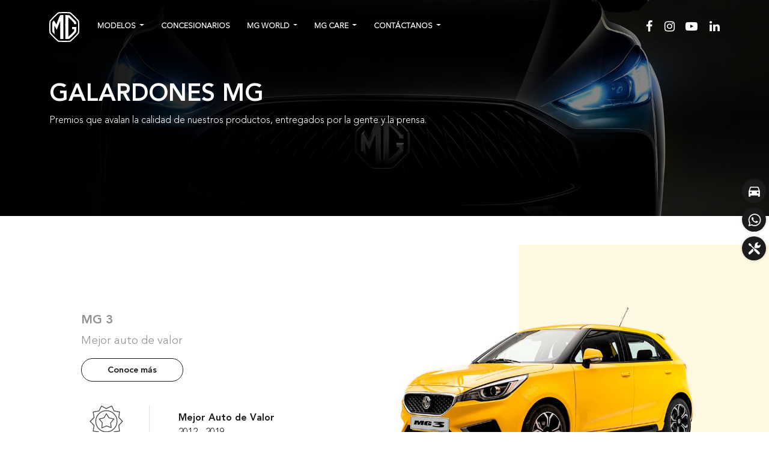

--- FILE ---
content_type: text/html; charset=UTF-8
request_url: https://www.mgmotor.pe/mg-awards
body_size: 28524
content:
<!DOCTYPE html>
<html lang="es">
<head>
        <title>Descubre lo nuevo de MG. Encuentra tu MG favorito, noticias, servicios y más.</title>
    <meta name="description" content="Descubre lo nuevo de MG. Encuentra tu MG favorito, noticias, servicios y más.">
    <meta name="csrf-token" content="eZK8XBZWgEYe3csC8M0S96MkUcZMZLO9COYIYVzZ">
    <!--inicio!-->
    <meta property="og:url" content="https://www.mgmotor.pe/mg-awards"/>
    <meta property="og:type" content="website"/>
    <meta property="og:title" content="Descubre lo nuevo de MG. Encuentra tu MG favorito, noticias, servicios y más."/>
    <meta property="og:description" content="Descubre lo nuevo de MG. Encuentra tu MG favorito, noticias, servicios y más."/>
    <meta name="facebook-domain-verification" content="i4xn8s2hqlg8enk85youor03hakzec" />
        <!--fin !-->
    <!--Canonical Tag !-->
    <link rel="canonical" href="https://www.mgmotor.pe/mg-awards"/>
    <!--fin !-->
    <meta name="viewport" content="width=device-width, initial-scale=1.0">
     <!-- Google Tag Manager -->
        <!-- Astara Tag Manager -->
        <script>(function(w,d,s,l,i){w[l]=w[l]||[];w[l].push({'gtm.start':
                new Date().getTime(),event:'gtm.js'});var f=d.getElementsByTagName(s)[0], j=d.createElement(s),dl=l!='dataLayer'?'&l='+l:'';j.async=true;j.src= 'https://www.googletagmanager.com/gtm.js?id='+i+dl;f.parentNode.insertBefore(j,f);
        })(window,document,'script','dataLayer','GTM-W7LQ978');
        </script>
        <!-- End Astara Tag Manager -->
        <!-- MG Tag Manager -->
        <script>(function (w, d, s, l, i) {
                w[l] = w[l] || [];
                w[l].push({
                    'gtm.start':
                        new Date().getTime(), event: 'gtm.js'
                });
                var f = d.getElementsByTagName(s)[0],
                    j = d.createElement(s), dl = l != 'dataLayer' ? '&l=' + l : '';
                j.async = true;
                j.src =
                    'https://www.googletagmanager.com/gtm.js?id=' + i + dl;
                f.parentNode.insertBefore(j, f);
            })(window, document, 'script', 'dataLayer', 'GTM-K8J5BX2');
        </script>
        <!-- End MG Tag Manager -->
        <!-- NEW MG Tag Romi -->
        <script async src="https://www.googletagmanager.com/gtag/js?id=UA-25274399-1"></script>
        <script>
            window.dataLayer = window.dataLayer || [];
            function gtag(){dataLayer.push(arguments);}
            gtag('js', new Date());
            gtag('config', 'UA-25274399-1');
        </script>
        <!-- END NEW MG Tag Romi -->

        <!-- Tag Havas 271122024 -->

        <!-- Google tag (gtag.js) -->
        <script async src="https://www.googletagmanager.com/gtag/js?id=AW-11514906083"></script>
        <script>
        window.dataLayer = window.dataLayer || [];
        function gtag(){dataLayer.push(arguments);}
        gtag('js', new Date());

        gtag('config', 'AW-11514906083');
        </script>

        <!-- Meta Pixel Code -->
        <script>
        !function(f,b,e,v,n,t,s)
        {if(f.fbq)return;n=f.fbq=function(){n.callMethod?
        n.callMethod.apply(n,arguments):n.queue.push(arguments)};
        if(!f._fbq)f._fbq=n;n.push=n;n.loaded=!0;n.version='2.0';
        n.queue=[];t=b.createElement(e);t.async=!0;
        t.src=v;s=b.getElementsByTagName(e)[0];
        s.parentNode.insertBefore(t,s)}(window, document,'script',
        'https://connect.facebook.net/en_US/fbevents.js');
        fbq('init', '750093642737707');
        fbq('track', 'PageView');
        </script>
        <noscript><img height="1" width="1" style="display:none"
        src="https://www.facebook.com/tr?id=750093642737707&ev=PageView&noscript=1"
        /></noscript>
        <!-- End Meta Pixel Code -->

         <!-- End Tag Havas 271122024 -->

    <!-- End Google Tag Manager -->
    <!-- Inicio Salesforce MKAstara -->
        <script type="text/javascript"
            src="//cdn.evgnet.com/beacon/astaramobilitysl/peru/scripts/evergage.min.js">
        </script>
    <!-- End Salesforce MKAstara -->
    <link href="https://www.mgmotor.pe/css/bootstrap.min.css" rel="preload" as="style"
          onload="this.onload=null;this.rel='stylesheet'">
    <noscript>
        <link rel="stylesheet" href="https://www.mgmotor.pe/css/bootstrap.min.css">
    </noscript>
    <link rel="preload" as="style" id='fontawesome-css'
          onload="this.onload=null;this.rel='stylesheet'" href='https://www.mgmotor.pe/css/font-awesome.min.css'
          type='text/css'/>
    <noscript>
        <link rel="stylesheet" href='https://www.mgmotor.pe/css/font-awesome.min.css'>
    </noscript>
    <link rel="stylesheet" href="https://www.mgmotor.pe/css/slick.min.css"/>
    <link rel="preload" as="style" onload="this.onload=null;this.rel='stylesheet'"
          href="https://www.mgmotor.pe/css/slick-theme.min.css"/>
    <noscript>
        <link rel="stylesheet" href="https://www.mgmotor.pe/css/slick-theme.min.css">
    </noscript>
    <link rel='preload' as="style" onload="this.onload=null;this.rel='stylesheet'" id='animate-css-css'
          href='https://www.mgmotor.pe/css/animate.compat.min.css' type='text/css'/>
    <noscript>
        <link rel="stylesheet" href='https://www.mgmotor.pe/css/animate.compat.min.css'>
    </noscript>
    <link rel="stylesheet" type="text/css" href="https://www.mgmotor.pe/css/app.css">
    <!--google icons-->
    <link rel="preload" href="https://fonts.googleapis.com/icon?family=Material+Icons" as="style"
          onload="this.onload=null;this.rel='stylesheet'">
    <noscript>
        <link rel="stylesheet" href="https://fonts.googleapis.com/icon?family=Material+Icons">
    </noscript>
    <link rel="preload" as="font" crossorigin
          href="https://www.mgmotor.pe/fonts/Avenir-Heavy-05.woff2?2be3284297a2da62936c515ebc6f7d58">
    <link rel="preload" as="font" crossorigin
          href="https://www.mgmotor.pe/fonts/Avenir-Light-07.woff2?fcb9d763f0798e47c6e681668759dae5">

    <script type="application/ld+json">
        {
            "exportFormatVersion": 2,
            "exportTime": "2023-05-25 10:59:29",
            "containerVersion": {
                "path": "accounts/6103724352/containers/118732299/versions/0",
                "accountId": "6103724352",
                "containerId": "118732299",
                "containerVersionId": "0",
                "container": {
                    "path": "accounts/6103724352/containers/118732299",
                    "accountId": "6103724352",
                    "containerId": "118732299",
                    "name": "Testing - Web",
                    "publicId": "GTM-KX5ZZD7",
                    "usageContext": [
                        "WEB"
                    ],
                    "fingerprint": "1684835844977",
                    "tagManagerUrl": "https://tagmanager.google.com/#/container/accounts/6103724352/containers/118732299/workspaces?apiLink=container",
                    "features": {
                        "supportUserPermissions": true,
                        "supportEnvironments": true,
                        "supportWorkspaces": true,
                        "supportGtagConfigs": false,
                        "supportBuiltInVariables": true,
                        "supportClients": false,
                        "supportFolders": true,
                        "supportTags": true,
                        "supportTemplates": true,
                        "supportTriggers": true,
                        "supportVariables": true,
                        "supportVersions": true,
                        "supportZones": true
                    },
                    "tagIds": [
                        "GTM-KX5ZZD7"
                    ]
                },
                "tag": [
                    {
                        "accountId": "6103724352",
                        "containerId": "118732299",
                        "tagId": "4",
                        "name": "GA4 - Pageviews",
                        "type": "gaawc",
                        "parameter": [
                            {
                                "type": "BOOLEAN",
                                "key": "sendPageView",
                                "value": "true"
                            },
                            {
                                "type": "BOOLEAN",
                                "key": "enableSendToServerContainer",
                                "value": "false"
                            },
                            {
                                "type": "TEMPLATE",
                                "key": "measurementId",
                                "value": "GTM-W7LQ978"
                            }
                        ],
                        "fingerprint": "1684835911475",
                        "firingTriggerId": [
                            "2147479553"
                        ],
                        "tagFiringOption": "ONCE_PER_EVENT",
                        "monitoringMetadata": {
                            "type": "MAP"
                        },
                        "consentSettings": {
                            "consentStatus": "NOT_SET"
                        }
                    }
                ],
                "variable": [
                    {
                        "accountId": "6103724352",
                        "containerId": "118732299",
                        "variableId": "3",
                        "name": "GA4 - Measurement ID",
                        "type": "c",
                        "parameter": [
                            {
                                "type": "TEMPLATE",
                                "key": "value",
                                "value": "G-S506RW6NNV"
                            }
                        ],
                        "fingerprint": "1684835873683",
                        "formatValue": {}
                    }
                ],
                "builtInVariable": [
                    {
                        "accountId": "6103724352",
                        "containerId": "118732299",
                        "type": "PAGE_URL",
                        "name": "Page URL"
                    },
                    {
                        "accountId": "6103724352",
                        "containerId": "118732299",
                        "type": "PAGE_HOSTNAME",
                        "name": "Page Hostname"
                    },
                    {
                        "accountId": "6103724352",
                        "containerId": "118732299",
                        "type": "PAGE_PATH",
                        "name": "Page Path"
                    },
                    {
                        "accountId": "6103724352",
                        "containerId": "118732299",
                        "type": "REFERRER",
                        "name": "Referrer"
                    },
                    {
                        "accountId": "6103724352",
                        "containerId": "118732299",
                        "type": "EVENT",
                        "name": "Event"
                    }
                ],
                "fingerprint": "1685012369581",
                "tagManagerUrl": "https://tagmanager.google.com/#/versions/accounts/6103724352/containers/118732299/versions/0?apiLink=version"
            }
        }
    </script>

    <script type="application/ld+json">
        [{"@context":"http://schema.org","@type":"siteNavigationElement","name":"Cotiza tu MG",
        "url":"https://www.mgmotors.com.pe/quote"},
        {"@context":"http://schema.org","@type":"siteNavigationElement","name":"Contactanos",
        "url":"https://www.mgmotors.com.pe/contact"},
        {"@context":"http://schema.org","@type":"siteNavigationElement","name":"MG Life",
        "url":"https://www.mgmotors.com.pe/mg-life"},
        {"@context":"http://schema.org","@type":"siteNavigationElement","name":"MG News",
        "url":"https://www.mgmotors.com.pe/mg-news"},
        {"@context":"http://schema.org","@type":"siteNavigationElement","name":"Manual de Usuarios",
        "url":"https://www.mgmotors.com.pe/mg-about-us"},
        {"@context":"http://schema.org","@type":"siteNavigationElement","name":"Manual de Usuarios",
        "url":"https://www.mgmotors.com.pe/user-manual"}]
    </script>


    <script type="application/ld+json">
        {
          "@context": "http://schema.org",
          "@type": "Organization",
          "name": "MG Motor Perú",
          "legalName" : "Astara Perú",
          "url": "https://www.mgmotors.com.pe",
          "logo":"https://mg.co.uk/files/2015-07-28/mg-logo-540.jpg",
          "description":"",
          "sameAs" : [
                            "https://www.facebook.com/MGMotorPeru",
                            "https://www.youtube.com/user/MGPeruoficial",
                            "https://www.instagram.com/mgperuoficial",
                            "https://www.linkedin.com/company/mg-peru/",
                            ""
            ],
          "areaServed": "PE",
          "address": {
                "@type": "PostalAddress",
                "addressLocality": ",
                    Perú",
                "streetAddress": "Av. Ricardo Rivera Navarrete 495, Piso 7, San Isidro, Lima"
            },
          "contactPoint": [{
            "@type": "ContactPoint",
            "telephone": "(01) 630-7240",
            "contactType": "customer service"
            }]
        }
    </script>

        
        
        
    

<!-- Evento Havas 27122024 -->
    <!-- Evento Havas 27122024 -->

</head>

<body>


<!-- Google Tag Manager (noscript) -->
<!-- Astara Tag Manager (noscript) -->
<noscript>
    <iframe src="https://www.googletagmanager.com/ns.html?id=GTM-W7LQ978" height="0" width="0" style="display:none;visibility:hidden"></iframe>
</noscript>
<!-- End Tag Manager (noscript) -->
<!-- MG Tag Manager (noscript) -->
<noscript>
    <iframe src="https://www.googletagmanager.com/ns.html?id=GTM-K8J5BX2" height="0" width="0" style="display:none;visibility:hidden"></iframe>
</noscript>
<!-- End MG Tag Manager (noscript) -->
<!-- End Google Tag Manager (noscript) -->
<header>
    <nav id="nav"
         class="navbar navbar-expand-lg navbar-dark fixed-top menu  ">
        <div class="container-fluid container-xl">
            <a class="navbar-brand" href="https://www.mgmotor.pe/">
                <style>
    .cls-111 {
        fill: #ffffff !important;
    }
</style>
<svg xmlns="http://www.w3.org/2000/svg" id="Layer_2" data-name="Layer 2" viewBox="0 0 138.08 137.79"><defs><style>.cls-111{fill:#fff;stroke-width:0}</style></defs><g id="Logos"><path class="cls-111" d="M137.22 43.36a7.555 7.555 0 00-1.81-4.36c-2.75-3.19-8.93-10.17-17.54-18.78-8.62-8.62-15.59-14.79-18.78-17.55A7.555 7.555 0 0094.73.86C90.64.55 81.65 0 69.05 0S47.46.55 43.37.86c-1.61.12-3.14.76-4.36 1.81-3.19 2.75-10.16 8.93-18.78 17.55C11.31 29.14 5.33 35.9 2.67 39a7.58 7.58 0 00-1.8 4.34C.56 47.42.01 56.42.01 69.04s.56 21.48.87 25.69c.12 1.61.75 3.14 1.8 4.36 2.67 3.11 8.64 9.86 17.55 18.77 8.62 8.62 15.59 14.79 18.78 17.55 1.22 1.05 2.75 1.39 4.36 1.52 4.09.31 13.08.86 25.68.86s21.59-.55 25.68-.86c1.61-.12 3.14-.46 4.36-1.52 3.19-2.75 10.17-8.93 18.78-17.55 8.91-8.91 14.88-15.66 17.55-18.77a7.57 7.57 0 001.8-4.36c.31-4.21.87-13.5.87-25.69s-.55-21.59-.86-25.68zm-5.43 49.52a6.4 6.4 0 01-1.53 3.69c-2.4 2.8-7.94 9.08-16.28 17.42s-14.57 13.81-17.44 16.28a6.467 6.467 0 01-3.69 1.53c-3.68.29-12.03.81-23.83.81s-20.15-.52-23.83-.81a6.467 6.467 0 01-3.69-1.53c-2.87-2.47-9.37-8.21-17.44-16.28-8.34-8.34-13.88-14.62-16.27-17.42a6.467 6.467 0 01-1.53-3.69c-.28-3.78-.82-12.43-.82-23.84s.53-20.19.81-23.85c.11-1.35.64-2.63 1.52-3.66 2.39-2.79 7.94-9.08 16.29-17.44 8.07-8.07 14.57-13.81 17.44-16.28a6.467 6.467 0 013.69-1.53c3.68-.29 12.03-.81 23.83-.81s20.15.52 23.82.81c1.36.11 2.65.64 3.69 1.53 2.87 2.47 9.37 8.21 17.44 16.28 8.06 8.06 13.81 14.57 16.28 17.44a6.467 6.467 0 011.53 3.69c.29 3.68.81 12.04.81 23.83s-.54 20.07-.82 23.84h.02z"/><path class="cls-111" d="M124.13 56.02c-.1-4.62-.47-8.65-.59-9.54-.2-.37-.7-.93-1.01-1.27-3.96-4.48-7.94-8.81-13.36-14.2-10.54-10.49-16.2-15.46-17.59-16.43-1.04-.12-2.96-.27-8.16-.5-4.14-.18-9.39-.3-9.83-.28-.02.92-.09 70.16-.03 109.53 0 .72.03.95.03.95s12.15.11 18.03-.71c4.02-3.37 11.65-10.58 17.21-16.14 5.94-6.01 11.04-11.47 12.34-13 .54-.64 1.76-1.95 2.39-2.84.09-.76.15-1.4.24-2.81.43-6.96.52-19.43.52-19.84-.54-.03-18.73-.01-19.13 0-.01.31.03 9.56.03 9.61.22.01 8.93 0 9.25 0 0 .16-.24 7.88-.44 9.17-.69.96-1.8 1.97-3.03 3.36-1.34 1.5-3.26 3.53-7.21 7.58-4.94 5.07-12.63 12.26-16.07 15.3.04-.46-.08-88.98-.04-89.87.9.75 3.06 2.73 3.66 3.29 4.18 3.92 8.55 7.94 12.1 11.66 5.19 5.43 10.39 11.08 10.62 11.47.07.41.29 5.13.28 5.52.36.04 9.42-.02 9.78 0m-73.75 67.76c-.04-17.25-.03-37.94-.03-69.62.08-2 0-13 0-13s-.15.52-.3.67c-2.18 5.63-4.69 11.54-7.08 17.79-3.05 7.97-5.95 16.24-8.25 22.33l-.21-.18-6.48-11.47-4.55-7.96s0 9.61.02 10.53c.06 8.76.37 15.78.73 23.36.03.97.43 6.41.43 6.41-.03 0-3.15-3.24-4.83-5.01-2.99-3.16-4-4.39-5.33-6.07-.57-5.76-.84-12.17-.74-24.38.1-11.87.62-19.59.69-20.56.04-.15-.08-.12.35-.62.89-1.04 5.11-5.83 6.17-6.81.5-.46.6-.5.6-.5s.57.81.89 1.28c1.85 2.7 5.12 8.48 8.19 13.72 1.85 3.15 2.07 3.44 2.07 3.44s2.47-7.37 8.44-22.18c4.57-11.33 9.03-20.45 9.15-20.75.33-.04 3.74-.16 7.3-.32 3.65-.17 6.56-.12 6.93-.1.02.67.05 1.07.05 1.07v108.15c0 .47.02.72 0 1.23-.26.01-.86 0-1.34 0-5.48-.02-11.46-.35-12.92-.43"/></g></svg>            </a>
            <button class="navbar-toggler" type="button" data-bs-toggle="offcanvas" data-bs-target="#mobile-menu"
                    aria-controls="mobile-menu">
                <span class="hamburger material-icons">menu</span>
                <span class="close material-icons">close</span>
            </button>

            <div class="collapse navbar-collapse" id="navbarSupportedContent">
                <ul class="navbar-nav me-auto mb-2 mb-lg-0 text-uppercase">
                    <li class="nav-item text-end dropdown ">
                        <span class="nav-link dropdown-toggle open_modelos" role='button'>
                            Modelos
                        </span>
                    </li>

                                            <li class="nav-item text-end">
                            <a class="nav-link tag "
                               href="https://www.mgmotor.pe/dealership"
                                data-label="MG Red_Click">
                                Concesionarios
                            </a>
                        </li>
                    
                    
                    
                    <!-- MG WORLD -->
                    <li class="nav-item dropdown">
                        <a class="nav-link dropdown-toggle" href="#" id="listadoOfertas" role="button"
                           data-bs-toggle="dropdown" aria-expanded="false">MG WORLD
                        </a>
                        
                        <ul class="dropdown-menu dropdown-menu-dark ofertas" aria-labelledby="listadoOfertas">
                            <!--opcion world-->
                            <li>
                                <a class="dropdown-item"
                                   href="https://www.mgmotor.pe/mg-world">MG WORLD</a>
                            </li>
                            <!--opcion news-->
                            <!--li>
                                <a class="dropdown-item"
                                   href="https://www.mgmotor.pe/mg-news">MG NEWS</a>
                            </li-->
                            <!--opcion awards-->
                            <!--li>
                                <a class="dropdown-item"
                                   href="https://www.mgmotor.pe/mg-awards">MG Awards</a>
                            </li-->
                            <!--opcion LIFE-->
                            <li>
                                <a class="dropdown-item"
                                   href="https://www.mgmotor.pe/mg-life">MG Life</a>
                            </li>
                        </ul>
                    </li>

                    <!-- UNIVERSO DIGITAL -->
                    <!-- <li class="nav-item text-end">
                        <a class="nav-link tag "
                           href="https://www.mgmotor.pe/mg-digital-universe"
                            data-label="MG World_Click">
                            Universo Digital
                        </a>
                    </li> -->

                    <!-- MG TESTDRIVE -->
                    <!--li class="nav-item text-end">
                        <a class="nav-link " id="v-pills-world-tab"
                        data-bs-target="#v-pills-default" role="tab" aria-controls="v-pills-default"
                        aria-selected="" href="https://www.mgmotor.pe/contact_test_drive">
                            TEST DRIVE
                        </a>
                    </li-->

                    <!-- MG LIFE -->
                    <!--li class="nav-item text-end">
                        <a class="nav-link " id="v-pills-world-tab"
                           data-bs-target="#v-pills-default" role="tab" aria-controls="v-pills-default"
                           aria-selected="" href="https://www.mgmotor.pe/mg-life">
                            MG Life
                        </a>
                    </li-->

                    <!-- MG CARE -->
                    <li class="nav-item dropdown">
                        <a class="nav-link dropdown-toggle" href="#" id="listadoOfertas" role="button"
                           data-bs-toggle="dropdown" aria-expanded="false">MG CARE
                        </a>
                        
                        <ul class="dropdown-menu dropdown-menu-dark ofertas" aria-labelledby="listadoOfertas">
                            <!--opcion warranty-->
                            <li>
                                <a class="dropdown-item"
                                   href="https://www.mgmotor.pe/mg-care-warranty">Garantía</a>
                            </li>

                            <!--opcion mg_parts-->
                            <li>
                                <a class="dropdown-item" href="https://www.mgmotor.pe/mg-care-parts"
                                   data-label="Homepage_Contáctanos_Click">MG Parts</a>
                            </li>

                            <!--boton mg_tips-->
                            <li>
                                <a class="dropdown-item"
                                   href="https://www.mgmotor.pe/mg-care-tips">MG Tips</a>
                            </li>

                            <!--boton services-->
                            <li>
                                <a class="dropdown-item"
                                   href="https://www.mgmotor.pe/mg-care-servicios">Servicios</a>
                            </li>

                            <!--boton Manual de Usuario-->
                            <li>
                                <a class="dropdown-item"
                                   href="https://www.mgmotor.pe/user-manual">Manual de Usuario</a>
                            </li>

                            <!--boton Pauta de Mantención-->
                            <li>
                                <a class="dropdown-item" href="https://www.mgmotor.pe/maintenance-guideline"
                                   data-label="Homepage_Contáctanos_Click">Pauta de Mantenimiento</a>
                            </li>
                        </ul>
                    </li>

                    <!-- CONTACTO -->
                    <li class="nav-item dropdown">
                        <a class="nav-link dropdown-toggle" href="#" id="listadoOfertas" role="button"
                           data-bs-toggle="dropdown" aria-expanded="false">Contáctanos
                        </a>
                        <ul class="dropdown-menu dropdown-menu-dark ofertas" aria-labelledby="listadoOfertas">
                            <li>
                                <a class="dropdown-item"
                                   href="https://www.mgmotor.pe/quote">Cotizar tu MG</a>
                            </li>
                            <li>
                                <a class="dropdown-item" href="http://astara.in-touch.com.pe/mg"
                                   target="_blank"
                                   data-label="Homepage_Contáctanos_Click">Post-venta</a>
                            <!-- <a class="dropdown-item" href="https://www.mgmotor.pe/contact_query"
                                    data-label="Homepage_Contáctanos_Click">Post-venta</a>-->
                            </li>
                            <li>
                                <a class="dropdown-item"
                                   href="https://www.mgmotor.pe/claim_book">Libro de Reclamaciones</a>
                            </li>

                        </ul>
                    </li>
                </ul>

                <!-- RRSS -->
                <div class="d-none d-lg-block rrss">
                                            <a target="_blank" href="https://www.facebook.com/MGMotorPeru" class="wow fadeIn"
                           data-wow-delay="0.2s">
                            <i class="fa fa-facebook" aria-hidden="true"></i>
                        </a>
                    
                                            <a target="_blank" href="https://www.instagram.com/mgperuoficial" class="wow fadeIn"
                           data-wow-delay="0.4s"><i class="fa fa-instagram" aria-hidden="true"></i></a>
                    
                                            <a target="_blank" href="https://www.youtube.com/user/MGPeruoficial" class="wow fadeIn"
                           data-wow-delay="0.8s">
                            <i class="fa fa-youtube-play" aria-hidden="true"></i>
                        </a>
                                                                <a target="_blank" href="https://www.linkedin.com/company/mg-peru/" class="wow fadeIn"
                           data-wow-delay="0.8s">
                            <i class="fa fa-linkedin" aria-hidden="true"></i>
                        </a>
                                                        </div>
            </div>
        </div>
    </nav>
</header>

<div class="collapse" id="searchbar">
    <form method="get" action="#" role="search">

    <div class="input-group container">
        <div class="col-12 text-end mb-1"><i class="fa fa-times close_search" aria-hidden="true"></i></div>

        <input type="text" class="form-control" placeholder="Buscar...">
        <div class="input-group-append">
            <button class="btn btn-secondary" type="button">
                <i class="fa fa-search"></i>
            </button>
        </div>

    </div>
</form>
</div>

<div class="collapse" id="menu_modelos">
    <div class="container container-menu-mobile p-0 p-lg-3 position-relative mt-lg-2">
    <div class="box-close country mt-2">
        <a href="#" class="open_modelos">
            <svg xmlns="http://www.w3.org/2000/svg" viewBox="0 0 24 24" width="36" height="36">
                <path fill="none" d="M0 0h24v24H0z"/>
                <path
                    d="M12 10.586l4.95-4.95 1.414 1.414-4.95 4.95 4.95 4.95-1.414 1.414-4.95-4.95-4.95 4.95-1.414-1.414 4.95-4.95-4.95-4.95L7.05 5.636z"/>
            </svg>
            <span class="material-icons cerrar-menu d-none">close</span>
        </a>
    </div>
    
    
            
            <!-- Fila 1 -->
            <div class="row mb-4">
                <div class="col-md-1 align-self-center categorias">
                    <strong>SUV</strong>
                </div>
                <div class="col">
                    <div class="d-flex">
                                                                                                        <div class="modelo">
                                                                                                            <div class="new_green" style="background: #28a745;">Modelo 2026</div>
                                                                                                    <div class="imagen ms-5 pl-3 mb-1">
                                    
                                    <a href="/model/MG-ZX">
                                        <img src="https://djnffl1piyeht.cloudfront.net/PE/pdp/MG-ZX/MG-ZX-MENU-ROJO.png" class="img-modelo img-fluid"
                                             alt="MG ZX" width="168" height="91">
                                    </a>
                                </div>
                                <div class="info ms-5">
                                    
                                    <h6 class="title-model">MG ZX</h6>
                                                                                                                        <div class="desde">Desde:</div>
                                            <div class="desde">
                                                <strong>US$ 13,490 </strong>
                                            </div>
                                            <div class="desde">
                                                S/ 51,262 
                                            </div>
                                                                                                                                                        
                                        <div>
                                            <button role="link"
                                                    onclick="window.location.href='https://www.mgmotor.pe/quote/mg-zx'"
                                                    class="btn-cotizar">Cotizar
                                            </button>
                                        </div>
                                        
                                        
                                                                    </div>
                            </div>
                            
                                                                                                                                        <div class="modelo">
                                                                                                            <!--div class="wow_xperience">
                                            <p class="lateral">100 AÑOS<br>MG</p>
                                            <div class="new_red">
                                                <p>20%</p>
                                                <p></p><p>OFF</p> 
                                            </div>
                                        </div-->
                                                                                                    <div class="imagen ms-5 pl-3 mb-1">
                                    
                                    <a href="/model/MG-ZX-PLUS">
                                        <img src="https://djnffl1piyeht.cloudfront.net/PE/pdp/MG-ZX-PLUS/MG-ZX-PLUS-MENU.png" class="img-modelo img-fluid"
                                             alt="MG ZX PLUS" width="168" height="91">
                                    </a>
                                </div>
                                <div class="info ms-5">
                                    
                                    <h6 class="title-model">MG ZX PLUS</h6>
                                                                                                                        <div class="desde">Desde:</div>
                                            <div class="desde">
                                                <strong>US$ 14,490 </strong>
                                            </div>
                                            <div class="desde">
                                                S/ 55,062 
                                            </div>
                                                                                                                                                        
                                        <div>
                                            <button role="link"
                                                    onclick="window.location.href='https://www.mgmotor.pe/quote/mg-zx-plus'"
                                                    class="btn-cotizar">Cotizar
                                            </button>
                                        </div>
                                        
                                        
                                                                    </div>
                            </div>
                            
                                                                                                                                        <div class="modelo">
                                                                                                            <!--div class="wow_xperience">
                                            <p class="lateral">100 AÑOS<br>MG</p>
                                            <div class="new_red">
                                                <p>0%</p>
                                                <p></p><p>OFF</p> 
                                            </div>
                                        </div-->
                                                                                                    <div class="imagen ms-5 pl-3 mb-1">
                                    
                                    <a href="/model/MG-RX5">
                                        <img src="https://djnffl1piyeht.cloudfront.net/PE/pdp/MG-RX5/MG-RX5-MENU.png" class="img-modelo img-fluid"
                                             alt="MG RX5" width="168" height="91">
                                    </a>
                                </div>
                                <div class="info ms-5">
                                    
                                    <h6 class="title-model">MG RX5</h6>
                                                                                                                        <div class="desde">Desde:</div>
                                            <div class="desde">
                                                <strong>US$ 17,990 </strong>
                                            </div>
                                            <div class="desde">
                                                S/ 68,362 
                                            </div>
                                                                                                                                                        
                                        <div>
                                            <button role="link"
                                                    onclick="window.location.href='https://www.mgmotor.pe/quote/mg-rx5'"
                                                    class="btn-cotizar">Cotizar
                                            </button>
                                        </div>
                                        
                                        
                                                                    </div>
                            </div>
                            
                                                                                                            
                                                                                                <div class="col"></div>
                                                                                                                                    </div>
                </div>
            </div>

            <!-- // Fila 1 -->
            <div class="row mb-4">
                <div class="col-md-1 align-self-center categorias">
                </div>
                <div class="col">
                    <div class="d-flex">
                                                                                                                                                                                                                                                                                                                                                                                                                                            <div class="modelo">
                                                                                                            <!--div class="wow_xperience">
                                            <p class="lateral">100 AÑOS<br>MG</p>
                                            <div class="new_red">
                                                <p></p>
                                            </div>
                                        </div-->
                                                                                                    <div class="imagen ms-5 pl-3 mb-1">
                                    
                                    <a href="/model/MG-ONE">
                                        <img src="https://djnffl1piyeht.cloudfront.net/PE/pdp/MG-ONE/MG-ONE-MENU.png" class="img-modelo img-fluid"
                                             alt="MG ONE" width="168" height="91">
                                    </a>
                                </div>
                                <div class="info ms-5">
                                    
                                    <h6 class="title-model">MG ONE</h6>
                                                                                                                        <div class="desde">Desde:</div>
                                            <div class="desde">
                                                <strong>US$ 16,990 </strong>
                                            </div>
                                            <div class="desde">
                                                S/ 64,562 
                                            </div>
                                                                                                                                                        
                                        <div>
                                            <button role="link"
                                                    onclick="window.location.href='https://www.mgmotor.pe/quote/mg-one'"
                                                    class="btn-cotizar">Cotizar
                                            </button>
                                        </div>
                                        
                                        
                                                                    </div>
                            </div>
                                                                                                                            <div class="col"></div>
                                                                                                                                    </div>
                </div>
            </div>
                                <div class="row mb-4">
                <div class="col-md-1 align-self-center categorias">
                    <strong>Pasajeros</strong>
                </div>
                <div class="col">
                    <div class="d-flex">
                                                                            <div class="modelo">
                                                                                                            <!--div class="wow_xperience">
                                            <p class="lateral">100 AÑOS<br>MG</p>
                                            <div class="new_red">
                                                <p></p>
                                                <p>26%</p>
                                                <p>OFF</p>
                                            </div>
                                        </div-->
                                                                                                    <div class="imagen ms-5 pl-3 mb-1">
                                    
                                    <a href="/model/MG-5">
                                        <img src="https://djnffl1piyeht.cloudfront.net/PE/pdp/MG-5/MG-5-MENU.png" class="img-modelo img-fluid"
                                             alt="MG 5" width="168" height="91">
                                    </a>
                                </div>
                                <div class="info ms-5">
                                    
                                    <h6 class="title-model">MG 5</h6>
                                                                                                                        <div class="desde">Desde:</div>
                                            <div class="desde">
                                                <strong>US$ 10,890 </strong>
                                            </div>
                                            <div class="desde">
                                                S/ 41,382 
                                            </div>
                                                                                                                
                                                                            
                                        <div>
                                            <button role="link"
                                                    onclick="window.location.href='https://www.mgmotor.pe/quote/mg-5'"
                                                    class="btn-cotizar">Cotizar
                                            </button>
                                        </div>
                                        
                                        
                                                                    </div>
                            </div>
                                                                                                            <div class="modelo">
                                                                                                            <!--div class="wow_xperience">
                                            <p class="lateral">100 AÑOS<br>MG</p>
                                            <div class="new_red">
                                                <p></p>
                                                <p>15%</p>
                                                <p>OFF</p>
                                            </div>
                                        </div-->
                                                                                                    <div class="imagen ms-5 pl-3 mb-1">
                                    
                                    <a href="/model/MG-GT">
                                        <img src="https://djnffl1piyeht.cloudfront.net/PE/pdp/MG-GT/MG-GT-MENU.png" class="img-modelo img-fluid"
                                             alt="MG GT" width="168" height="91">
                                    </a>
                                </div>
                                <div class="info ms-5">
                                    
                                    <h6 class="title-model">MG GT</h6>
                                                                                                                        <div class="desde">Desde:</div>
                                            <div class="desde">
                                                <strong>US$ 13,490 </strong>
                                            </div>
                                            <div class="desde">
                                                S/ 51,262 
                                            </div>
                                                                                                                
                                                                            
                                        <div>
                                            <button role="link"
                                                    onclick="window.location.href='https://www.mgmotor.pe/quote/mg-gt'"
                                                    class="btn-cotizar">Cotizar
                                            </button>
                                        </div>
                                        
                                        
                                                                    </div>
                            </div>
                                                                                                <div class="col"></div>
                                                                    <div class="col"></div>
                                                                    <div class="col"></div>
                                                                                                                                    </div>
                </div>
            </div>
                                <div class="row mb-4">
                <div class="col-md-1 align-self-center categorias">
                    <strong>HATCHBACK</strong>
                </div>
                <div class="col">
                    <div class="d-flex cyberster">
                                                                            <div class="modelo">
                                                                                                            
                                        
                                        
                                        
                                        
                                        
                                        <div class="new_green">NUEVO</div>
                                        
                                        
                                                                                                    <div class="imagen ms-5 pl-3 mb-1">
                                    
                                    <a href="/model/MG-3">
                                        <img src="https://djnffl1piyeht.cloudfront.net/PE/pdp/ALL-NEW-MG3/comun/ALL-NEW-MG-3-MENU_v2.png" class="img-modelo img-fluid"
                                             alt="MG 3" width="168" height="91">
                                    </a>
                                </div>
                                <div class="info ms-5">
                                    
                                    <h6 class="title-model">MG 3</h6>
                                                                                                                        <div class="desde">Desde:</div>
                                            <div class="desde">
                                                <strong>US$ 14,990 </strong>
                                            </div>
                                            <div class="desde">
                                                S/ 56,962 
                                            </div>
                                                                                                                                                        
                                        <div>
                                            <div style="display:none;">
                                                MG-3
                                            </div>
                                            <button role="link"
                                                    onclick="window.location.href='https://www.mgmotor.pe/quote/mg-3'"
                                                    class="btn-cotizar">Cotizar
                                            </button>
                                            <!--button role="link"
                                                    onclick="window.location.href='https://www.mgmotor.pe/quote/mg-3'"
                                                    class="btn-cotizar">Cotizar
                                            </button-->
                                        </div>
                                        
                                        
                                                                    </div>
                            </div>
                                                                                                <div class="col"></div>
                                                                    <div class="col"></div>
                                                                    <div class="col"></div>
                                                                    <div class="col"></div>
                                                                                                                                    </div>
                </div>
            </div>
                                <div class="row mb-4">
                <div class="col-md-1 align-self-center categorias">
                    <strong>Eléctricos</strong>
                </div>
                <div class="col">
                    <div class="d-flex cyberster">
                                                                            <div class="modelo">
                                <div class="new_green">NUEVO</div>

                                <div class="imagen ms-5 pl-3 mb-1">
                                <a href="https://www.mgperu-cyberster.pe" target="_blank">
                                    <img
                                    src="https://djnffl1piyeht.cloudfront.net/PE/pdp/MG-CYBERSTER/comun/MG-CYBERSTER-MENU.png"
                                    class="img-modelo img-fluid"
                                    alt="Cyberster"
                                    width="168"
                                    height="91"
                                    />
                                </a>
                                </div>
                                <div class="info ms-5">
                                <h6 class="title-model">Cyberster</h6>
                                <div>
                                    <button
                                    role="link"
                                    onclick="window.open('https://www.mgperu-cyberster.pe', '_blank')"
                                    class="btn-cotizar"
                                    >
                                    Descúbrelo aquí
                                    </button>
                                </div>
                                </div>
                            </div><!--cyberster-->
                            <div class="modelo">
                                                                                                            
                                        
                                        
                                        
                                        
                                        
                                        <div class="new_green">NUEVO</div>
                                        
                                        
                                                                                                    <div class="imagen ms-5 pl-3 mb-1">
                                    
                                    <a href="/model/MG-4">
                                        <img src="https://djnffl1piyeht.cloudfront.net/PE/pdp/MG-4/comun/MG-4-MENU.png" class="img-modelo img-fluid"
                                             alt="MG 4" width="168" height="91">
                                    </a>
                                </div>
                                <div class="info ms-5">
                                    
                                    <h6 class="title-model">MG 4</h6>
                                                                                                                        <div class="desde">Desde:</div>
                                            <div class="desde">
                                                <strong>US$ 40,000 </strong>
                                            </div>
                                            <div class="desde">
                                                S/ 152,000 
                                            </div>
                                                                                                                                                        
                                        <div>
                                            <div style="display:none;">
                                                MG-4
                                            </div>
                                            <button role="link"
                                                    onclick="window.location.href='https://www.mgmotor.pe/quote/mg-4'"
                                                    class="btn-cotizar">Cotizar
                                            </button>
                                            <!--button role="link"
                                                    onclick="window.location.href='https://www.mgmotor.pe/quote/mg-4'"
                                                    class="btn-cotizar">Cotizar
                                            </button-->
                                        </div>
                                        
                                        
                                                                    </div>
                            </div>
                                                                                                <div class="col"></div>
                                                                    <div class="col"></div>
                                                                    <div class="col"></div>
                                                                    <div class="col"></div>
                                                                                                                                    </div>
                </div>
            </div>
            
    <style>
        .d-flex.cyberster .modelo:nth-child(3) {
            display: none;
        }
    </style>
</div>






</div>

<!-- Menu lateral -->
<div id="menu_lateral">
    <a href="https://www.mgmotor.pe/quote" class="text-center boton tag mt-md-2" data-label="Homepage_Cotizar_Click">
        <div class="material-icons lateral-icon">directions_car</div>
        <span>Cotizar</span>
    </a>

    
    <a href="https://api.whatsapp.com/send/?phone=51972153011&amp;text&amp;app_absent=0" class="whatsapp_openchat text-center boton tag mt-md-2"
       data-label="Homepage_Cotizar_Click">
        <div class="lateral-external-icon">
            <svg xmlns="http://www.w3.org/2000/svg" xmlns:xlink="http://www.w3.org/1999/xlink"
                 style="height: 25px;width: 25px; overflow: visible;" viewBox="-2 1 30 25">
                <style type="text/css">.st0 {
                        fill: #FFFFFF;
                    }</style>
                <g>
                    <path class="st0" d="M21.4,3.6C19,1.3,15.9,0,12.6,0C5.7,0,0.1,5.6,0.1,12.4c0,2.2,0.6,4.3,1.7,6.2L0,25l6.6-1.7
                        c1.8,1,3.9,1.5,5.9,1.5h0c0,0,0,0,0,0c6.9,0,12.4-5.6,12.4-12.4C25,9.1,23.7,6,21.4,3.6z M12.6,22.7L12.6,22.7
                        c-1.9,0-3.7-0.5-5.3-1.4L6.9,21l-3.9,1l1-3.8l-0.2-0.4c-1-1.6-1.6-3.5-1.6-5.5c0-5.7,4.6-10.3,10.4-10.3c2.8,0,5.4,1.1,7.3,3
                        c2,1.9,3,4.5,3,7.3C22.9,18.1,18.3,22.7,12.6,22.7z"/>
                    <path class="st0" d="M18.3,15c-0.3-0.2-1.8-0.9-2.1-1c-0.3-0.1-0.5-0.2-0.7,0.2c-0.2,0.3-0.8,1-1,1.2c-0.2,0.2-0.4,0.2-0.7,0.1
                        c-0.3-0.2-1.3-0.5-2.5-1.5c-0.9-0.8-1.5-1.8-1.7-2.1c-0.2-0.3,0-0.5,0.1-0.6c0.1-0.1,0.3-0.4,0.5-0.5c0.2-0.2,0.2-0.3,0.3-0.5
                        c0.1-0.2,0.1-0.4,0-0.5c-0.1-0.2-0.7-1.7-1-2.3C9.2,6.6,9,6.7,8.8,6.7c-0.2,0-0.4,0-0.6,0C8,6.7,7.6,6.7,7.4,7.1
                        C7.1,7.4,6.3,8.1,6.3,9.6c0,1.5,1.1,3,1.3,3.2c0.2,0.2,2.2,3.3,5.3,4.7c0.7,0.3,1.3,0.5,1.8,0.7c0.7,0.2,1.4,0.2,2,0.1
                        c0.6-0.1,1.8-0.7,2.1-1.5c0.3-0.7,0.3-1.3,0.2-1.5C18.8,15.2,18.6,15.1,18.3,15z"/>
                </g>
            </svg>
        </div>
        <span>Whatsapp</span>
    </a>

    
    <!-- <a href="https://mgonlinestore.pe/" class="text-center boton tag mt-md-2" data-label="Homepage_Cotizar_Click">
        <div class="lateral-external-icon">
            <svg xmlns="http://www.w3.org/2000/svg" xmlns:xlink="http://www.w3.org/1999/xlink"
                 style="height: 25px;width: 25px; overflow: visible;" viewBox="2 -5 30 30">
                <title>shop-icon-mg-1</title>
                <path class="st0" d="M4.82,13.83a.48.48,0,0,0,.95,0V10.74H4.82v3.09Z"/>
                <path class="st0" d="M26.75,13.83a.48.48,0,0,0,1,0V10.74h-1v3.09Z"/>
                <path class="st0"
                      d="M1.92,9A1.9,1.9,0,0,1,.54,8.46,1.8,1.8,0,0,1,0,7.13H0A1.77,1.77,0,0,1,.55,5.8a1.87,1.87,0,0,1,1.38-.55,1.88,1.88,0,0,1,1.38.54,1.8,1.8,0,0,1,.54,1.32h0a1.82,1.82,0,0,1-.54,1.33A1.92,1.92,0,0,1,1.92,9Zm0-.74a1,1,0,0,0,.78-.32A1.14,1.14,0,0,0,3,7.13H3a1.2,1.2,0,0,0-.31-.81A1,1,0,0,0,1.92,6a1,1,0,0,0-.78.33,1.12,1.12,0,0,0-.31.8h0a1.17,1.17,0,0,0,.31.81A1,1,0,0,0,1.93,8.26Z"/>
                <path class="st0"
                      d="M5.26,8.93H4.48V6.16h.78v.39a1,1,0,0,1,.82-.44.87.87,0,0,1,.69.27A1.06,1.06,0,0,1,7,7.14V8.93H6.23V7.39c0-.38-.16-.57-.47-.57s-.5.19-.5.57V8.93Z"/>
                <path class="st0" d="M8.53,8.93H7.74V5.15h.79Z"/>
                <path class="st0" d="M10.11,5.85H9.28v-.7h.83Zm0,3.08H9.3V6.16h.79Z"/>
                <path class="st0"
                      d="M11.62,8.93h-.79V6.16h.79v.39a1,1,0,0,1,.81-.44.9.9,0,0,1,.7.27,1.1,1.1,0,0,1,.24.76V8.93h-.79V7.39c0-.38-.15-.57-.47-.57s-.49.19-.49.57V8.93Z"/>
                <path class="st0"
                      d="M15.37,9a1.47,1.47,0,0,1-1-.4,1.42,1.42,0,0,1-.41-1h0a1.44,1.44,0,0,1,.39-1,1.29,1.29,0,0,1,1-.42,1.24,1.24,0,0,1,1,.45,1.64,1.64,0,0,1,.32,1.05V7.7a.57.57,0,0,1,0,.12H14.7a.63.63,0,0,0,.68.54.94.94,0,0,0,.67-.28l.46.4A1.41,1.41,0,0,1,15.37,9Zm-.68-1.67h1.19a.81.81,0,0,0-.19-.43.51.51,0,0,0-.4-.16C15,6.74,14.76,6.94,14.69,7.33Z"/>
                <path class="st0"
                      d="M20.16,9a2.25,2.25,0,0,1-1.54-.58l.47-.57a1.66,1.66,0,0,0,1.08.44c.37,0,.52-.11.52-.34h0a.28.28,0,0,0-.14-.25A2.39,2.39,0,0,0,20,7.47a2.68,2.68,0,0,1-.87-.35.91.91,0,0,1-.33-.76h0a1,1,0,0,1,.35-.79,1.35,1.35,0,0,1,.91-.3,2.08,2.08,0,0,1,1.35.46l-.41.6A1.69,1.69,0,0,0,20,6a.58.58,0,0,0-.35.09.27.27,0,0,0-.12.23h0a.28.28,0,0,0,.15.26,2.74,2.74,0,0,0,.63.21,2.18,2.18,0,0,1,.85.38.89.89,0,0,1,.3.71h0a1,1,0,0,1-.37.83,1.44,1.44,0,0,1-.95.3Z"/>
                <path class="st0"
                      d="M23,9c-.54,0-.8-.28-.8-.83V6.83h-.34V6.16h.34V5.45H23v.71h.65v.67H23V8a.24.24,0,0,0,.26.27.8.8,0,0,0,.38-.1v.63A1.15,1.15,0,0,1,23,9Z"/>
                <path class="st0"
                      d="M25.61,9a1.49,1.49,0,0,1-1.08-.42,1.39,1.39,0,0,1-.42-1h0a1.36,1.36,0,0,1,.43-1,1.49,1.49,0,0,1,1.08-.42,1.43,1.43,0,0,1,1.06.42,1.32,1.32,0,0,1,.43,1h0a1.38,1.38,0,0,1-.43,1A1.49,1.49,0,0,1,25.61,9Zm0-.68a.66.66,0,0,0,.52-.22.8.8,0,0,0,.2-.54h0A.76.76,0,0,0,26.13,7a.66.66,0,0,0-.52-.22.69.69,0,0,0-.53.21.79.79,0,0,0-.19.54h0a.76.76,0,0,0,.2.55.72.72,0,0,0,.53.22Z"/>
                <path class="st0"
                      d="M28.47,8.93h-.79V6.16h.79v.56a.86.86,0,0,1,.89-.61v.82h-.05c-.56,0-.84.33-.84,1v1Z"/>
                <path class="st0"
                      d="M31.16,9a1.47,1.47,0,0,1-1-.4,1.42,1.42,0,0,1-.41-1h0a1.44,1.44,0,0,1,.39-1,1.29,1.29,0,0,1,1-.42,1.24,1.24,0,0,1,1,.45,1.65,1.65,0,0,1,.33,1.05.31.31,0,0,1,0,.09v.12H30.49a.63.63,0,0,0,.68.54,1,1,0,0,0,.68-.28l.45.4A1.41,1.41,0,0,1,31.16,9Zm-.68-1.67h1.19a.81.81,0,0,0-.19-.43.51.51,0,0,0-.4-.16C30.75,6.74,30.55,6.94,30.48,7.33Z"/>
                <path class="st0" d="M5.8,1h21V3.56h1V.48A.48.48,0,0,0,27.26,0H5.33a.47.47,0,0,0-.48.48V3.56h1V1Z"/>
                <path class="st0"
                      d="M30.12,15.26H20.58a.47.47,0,0,0-.33.14l-.82.81H13.15l-.81-.81a.48.48,0,0,0-.34-.14H2.47a.48.48,0,0,0-.4.74l1.34,2a2.37,2.37,0,0,0,2,1.06h21.8a2.38,2.38,0,0,0,2-1.06l1.34-2a.5.5,0,0,0,0-.49.46.46,0,0,0-.42-.25Zm-1.74,2.22a1.42,1.42,0,0,1-1.19.64H5.39a1.43,1.43,0,0,1-1.19-.64l-.84-1.27H11.8l.82.82a.52.52,0,0,0,.34.14h6.67A.52.52,0,0,0,20,17l.81-.82h8.45l-.85,1.27Z"/>
                <circle class="st0" cx="12.55" cy="13.38" r="0.89"/>
                <circle class="st0" cx="20.13" cy="13.38" r="0.89"/>
                <path class="st0"
                      d="M22.1,12.48s0-.05,0-.07v-.05c0-.38-.42-.77-1.1-.9a21.68,21.68,0,0,0-2.31-.2,5.71,5.71,0,0,0-2.25-1,18,18,0,0,0-4.22.06c-.14,0-.1.08-.09.1-.39.2-1.06.79-1.26.9a.51.51,0,0,0-.22.32,1.61,1.61,0,0,0-.07.37v0c0,.2-.1.21-.1.26a3.37,3.37,0,0,0,0,.69c.05.36.81.34.81.34h0a1.2,1.2,0,0,1,1.2-1.08,1.16,1.16,0,0,1,1.14,1.14v.24l5.23.05v-.29a1.19,1.19,0,0,1,1.2-1.14,1.14,1.14,0,0,1,1.14,1.14v.32h0a1.21,1.21,0,0,0,.74-.39.51.51,0,0,0,.1-.38c0-.13,0-.29,0-.45Zm-8.94-1.24h-.09a.76.76,0,0,1-.53-.23l-.08-.09a.15.15,0,0,1,0-.22l.17-.15a.31.31,0,0,1,.18-.09l.68-.12.2,0-.54.92Zm.7.39h-.32a0,0,0,0,1,0-.05s0-.06,0-.06h.32a.06.06,0,0,1,.06.06A.06.06,0,0,1,13.86,11.63Zm-.48-.39.51-.92H15.5l.07.94-2.19,0Zm2.95.39H16a.06.06,0,0,1-.06-.05.06.06,0,0,1,.06-.06h.32s.05,0,.05.06A0,0,0,0,1,16.33,11.63Zm1.8-.35-2.3,0-.15-.94h.06a3.73,3.73,0,0,1,2.23.76c.14.09.26.2.16.2Z"/>
            </svg>
        </div>
        <span>Online Store</span>
    </a> -->
    <!-- Btn Solicita una cita -->
    <a href="https://astara.in-touch.com.pe/mg/" style="background-color: #1b1b1b !important;" target="_blank" rel="noreferrer" class="text-center boton tag mt-md-2"
       data-label="Homepage_Cotizar_Click">
        <div class="lateral-icon" style="background-color: #1b1b1b !important;">
            <svg width="26" height="20" viewBox="0 0 26 25" fill="none" xmlns="http://www.w3.org/2000/svg">
                <g clip-path="url(#clip0_12_2)">
                    <path
                        d="M12.4008 15.3276L4.40007 7.16244C4.2427 7.16244 4.19864 7.16244 4.17346 7.16244C3.14111 7.87868 3.0278 7.86 2.28502 6.86348C1.65553 6.01645 1.02605 5.16941 0.396572 4.30992C-0.0944227 3.63728 -0.0755384 3.4878 0.497289 2.90858C0.900157 2.50374 1.30932 2.11137 1.71848 1.71276C1.8373 1.57992 2.00396 1.49837 2.18278 1.48557C2.3616 1.47276 2.53838 1.52972 2.67529 1.64425C3.77059 2.42278 4.87218 3.2013 5.9486 4.00474C6.05669 4.06444 6.14889 4.14873 6.21757 4.25064C6.28625 4.35255 6.32944 4.46917 6.34359 4.59085C6.35773 4.71254 6.34242 4.83581 6.29891 4.95049C6.2554 5.06516 6.18495 5.16796 6.09338 5.25038C5.99266 5.38117 5.87306 5.49951 5.81011 5.56802C6.96835 6.74515 8.10142 7.92228 9.25967 9.0745C10.6823 10.4883 12.1364 11.8772 13.5527 13.291C13.6048 13.3577 13.67 13.4133 13.7445 13.4543C13.8189 13.4954 13.901 13.5211 13.9857 13.5298C14.0705 13.5385 14.1561 13.5301 14.2375 13.5052C14.3189 13.4802 14.3943 13.4391 14.4592 13.3844C15.1831 12.9111 15.2146 12.9048 15.8189 13.4903C18.2487 15.857 20.6722 18.2175 23.0642 20.6091C24.1217 21.6617 24.2539 22.8015 23.5489 23.8229C23.3436 24.134 23.0707 24.3957 22.7499 24.589C22.4292 24.7822 22.0689 24.902 21.6953 24.9396C21.3218 24.9772 20.9444 24.9317 20.5909 24.8064C20.2375 24.681 19.9168 24.4791 19.6524 24.2153C18.192 22.87 16.7883 21.4624 15.3656 20.0673C14.3396 19.0645 13.3198 18.0618 12.3126 17.0404C11.6265 16.3553 11.6391 16.1996 12.3126 15.502C12.3455 15.4456 12.3749 15.3874 12.4008 15.3276Z"
                        fill="currentColor"/>
                    <path
                        d="M19.4195 11.8398C18.9423 11.8005 18.4689 11.7256 18.0032 11.6156C17.8102 11.5272 17.5914 11.5113 17.3875 11.5709C17.1836 11.6305 17.0087 11.7615 16.8953 11.9395C16.6687 12.2446 16.4546 12.201 16.1021 12.0703C15.5788 11.9305 15.0436 11.8387 14.5032 11.7962C14.265 11.793 14.0312 11.731 13.8234 11.6156C13.2506 11.1236 12.7407 10.5693 12.1805 10.0648C11.9224 9.84056 12.0357 9.70354 12.1805 9.53538C12.6022 9.11809 13.0491 8.73194 13.4394 8.28974C13.5208 8.19177 13.5803 8.07783 13.614 7.95544C13.6476 7.83305 13.6546 7.70499 13.6346 7.57972C13.3681 6.66171 13.3293 5.69367 13.5214 4.75766C13.7135 3.82164 14.1308 2.94523 14.738 2.20271C15.3451 1.46018 16.1243 0.873418 17.0093 0.492146C17.8944 0.110874 18.8593 -0.0536695 19.8224 0.0124589C19.97 0.0177237 20.1172 0.0322854 20.263 0.0560562C20.8421 0.193077 20.9554 0.498259 20.5526 0.946689C20.1497 1.39512 19.6965 1.80618 19.2936 2.26084C18.8265 2.76036 18.5713 3.41834 18.5807 4.09877C18.5901 4.7792 18.8633 5.43005 19.344 5.91679C19.8388 6.37733 20.4835 6.64794 21.1621 6.67992C21.8407 6.71189 22.5085 6.50311 23.0453 6.09118C23.5174 5.71126 23.9266 5.26283 24.3798 4.84554C24.9275 4.36597 25.1981 4.45939 25.3492 5.15695C25.7835 7.18735 24.4239 9.92776 22.4347 10.999C21.5154 11.5218 20.4794 11.8107 19.4195 11.8398Z"
                        fill="currentColor"/>
                    <path
                        d="M0.0125901 22.5336C0.0106076 22.1653 0.0901674 21.8011 0.245679 21.4664C0.40119 21.1318 0.628879 20.8349 0.912748 20.5967C3.12013 18.4459 5.32751 16.2888 7.53489 14.1256C8.45393 13.2287 8.44763 13.2287 9.37927 14.1256C9.48628 14.2314 9.5807 14.3435 9.69401 14.437C10.2542 14.9103 10.6886 15.3837 10.4809 16.2369C10.3864 16.6293 10.676 17.1026 10.7452 17.5448C10.7661 17.6406 10.7673 17.7395 10.7489 17.8358C10.7306 17.9321 10.6929 18.0237 10.6382 18.1054C8.53996 20.1814 6.41861 22.243 4.27418 24.29C3.91344 24.6665 3.43707 24.9147 2.91912 24.9958C2.40118 25.0768 1.87066 24.9864 1.41004 24.7384C0.984847 24.5462 0.625892 24.235 0.377535 23.8431C0.129177 23.4513 0.00230249 22.996 0.0125901 22.5336Z"
                        fill="currentColor"/>
                </g>
                <defs>
                    <clipPath id="clip0_12_2">
                        <rect width="25.431" height="25" fill="currentColor"/>
                    </clipPath>
                </defs>
            </svg>
        </div>
        <span style="background-color: #1b1b1b !important;"><small>Agenda tu servicio</small></span>
    </a>
</div>


<!--menu mobile country-->
<div class="offcanvas offcanvas-end d-lg-none" id="mobile-menu" data-bs-scroll="true" data-bs-backdrop="false"
     aria-labelledby="mobile-menu-label" tabindex="-1">
    <div class="menu_mobile_country">
        <a class="nav-link abre-modelos">
            Modelos
            <span class="material-icons float-end">arrow_forward_ios</span>
        </a>

        <div class="lista-modelos">
            <div class="container container-menu-mobile p-0 p-lg-3 position-relative mt-lg-5">
    <div class="box-close country">
        <a href="#" class="open_modelos"><span class="material-icons cerrar-menu">close</span></a>
    </div>
        <ul class="category-model mt-2">
        <li data-id="0" class="selected">Todos</li>
                    <li data-id="2">SUV</li>
                    <li data-id="1">Pasajeros</li>
                    <li data-id="4">HATCHBACK</li>
                    <li data-id="3">Eléctricos</li>
            </ul>
    
    
    <hr class="mt-0">
            <div class="row g-0 mt-4 row-category category-2 fadeIn animated">
                                            <div class="col-12 col-lg-2 col-md-2 modelo modelo-pais text-start me-lg-2">
                                                                        <div class="new_green" style="background: #28a745;">Modelo 2026</div>
                                                                <div class="imagen">
                        
                            <a href="/model/MG-ZX">

                                <img src="https://djnffl1piyeht.cloudfront.net/PE/pdp/MG-ZX/MG-ZX-MENU-ROJO.png" class="img-modelo" alt="MG ZX"
                                    width="168" height="91" loading="lazy">
                            </a>
                    </div>
                    <div class="info">
                        
                        <h6 class="title-model">MG ZX</h6>
                                                                                    
                                <div class="desde">&nbsp;Desde:</div>
                                <div class="desde">&nbsp;
                                    S/ 51,262 
                                </div>
                                <div class="desde">
                                    &nbsp;US$ 13,490 
                                </div>
                                                                            
                                                    <div>&nbsp;<button role="link" onclick="window.location.href='https://www.mgmotor.pe/quote/mg-zx'" class="btn-cotizar">Cotizar</button> </div>
                        
                        
                                            </div>

                </div>
                                            <div class="col-12 col-lg-2 col-md-2 modelo modelo-pais text-start me-lg-2">
                                                                        <!--div class="wow_xperience">
                                <p class="lateral">100 AÑOS<br>MG</p>
                                <div class="new_red">
                                    <p>20%</p>
                                    <p></p>
                                    <p>OFF</p>
                                </div>
                            </div-->
                                                                <div class="imagen">
                        
                            <a href="/model/MG-ZX-PLUS">

                                <img src="https://djnffl1piyeht.cloudfront.net/PE/pdp/MG-ZX-PLUS/MG-ZX-PLUS-MENU.png" class="img-modelo" alt="MG ZX PLUS"
                                    width="168" height="91" loading="lazy">
                            </a>
                    </div>
                    <div class="info">
                        
                        <h6 class="title-model">MG ZX PLUS</h6>
                                                                                    
                                <div class="desde">&nbsp;Desde:</div>
                                <div class="desde">&nbsp;
                                    S/ 55,062 
                                </div>
                                <div class="desde">
                                    &nbsp;US$ 14,490 
                                </div>
                                                                            
                                                    <div>&nbsp;<button role="link" onclick="window.location.href='https://www.mgmotor.pe/quote/mg-zx-plus'" class="btn-cotizar">Cotizar</button> </div>
                        
                        
                                            </div>

                </div>
                                            <div class="col-12 col-lg-2 col-md-2 modelo modelo-pais text-start me-lg-2">
                                                                        <!--div class="wow_xperience">
                                <p class="lateral">100 AÑOS<br>MG</p>
                                <div class="new_red">
                                    <p>0%</p>
                                    <p></p>
                                    <p>OFF</p>
                                </div>
                            </div-->
                                                                <div class="imagen">
                        
                            <a href="/model/MG-RX5">

                                <img src="https://djnffl1piyeht.cloudfront.net/PE/pdp/MG-RX5/MG-RX5-MENU.png" class="img-modelo" alt="MG RX5"
                                    width="168" height="91" loading="lazy">
                            </a>
                    </div>
                    <div class="info">
                        
                        <h6 class="title-model">MG RX5</h6>
                                                                                    
                                <div class="desde">&nbsp;Desde:</div>
                                <div class="desde">&nbsp;
                                    S/ 68,362 
                                </div>
                                <div class="desde">
                                    &nbsp;US$ 17,990 
                                </div>
                                                                            
                                                    <div>&nbsp;<button role="link" onclick="window.location.href='https://www.mgmotor.pe/quote/mg-rx5'" class="btn-cotizar">Cotizar</button> </div>
                        
                        
                                            </div>

                </div>
                                            <div class="col-12 col-lg-2 col-md-2 modelo modelo-pais text-start me-lg-2">
                                                                        <!--div class="wow_xperience">
                                <p class="lateral">100 AÑOS<br>MG</p>
                                <div class="new_red">
                                    <p>0%</p>
                                    <p></p>
                                    <p>OFF</p>
                                </div>
                            </div-->
                                                                <div class="imagen">
                        
                            <a href="/model/MG-ONE">

                                <img src="https://djnffl1piyeht.cloudfront.net/PE/pdp/MG-ONE/MG-ONE-MENU.png" class="img-modelo" alt="MG ONE"
                                    width="168" height="91" loading="lazy">
                            </a>
                    </div>
                    <div class="info">
                        
                        <h6 class="title-model">MG ONE</h6>
                                                                                    
                                <div class="desde">&nbsp;Desde:</div>
                                <div class="desde">&nbsp;
                                    S/ 64,562 
                                </div>
                                <div class="desde">
                                    &nbsp;US$ 16,990 
                                </div>
                                                                            
                                                    <div>&nbsp;<button role="link" onclick="window.location.href='https://www.mgmotor.pe/quote/mg-one'" class="btn-cotizar">Cotizar</button> </div>
                        
                        
                                            </div>

                </div>
                    </div>
            <div class="row g-0 mt-4 row-category category-1 fadeIn animated">
                                            <div class="col-12 col-lg-2 col-md-2 modelo modelo-pais text-start me-lg-2">
                                                                        <!--div class="wow_xperience">
                                <p class="lateral">100 AÑOS<br>MG</p>
                                <div class="new_red">
                                    <p>26%</p>
                                    <p></p>
                                    <p>OFF</p>
                                </div>
                            </div-->
                                                                <div class="imagen">
                        
                            <a href="/model/MG-5">

                                <img src="https://djnffl1piyeht.cloudfront.net/PE/pdp/MG-5/MG-5-MENU.png" class="img-modelo" alt="MG 5"
                                    width="168" height="91" loading="lazy">
                            </a>
                    </div>
                    <div class="info">
                        
                        <h6 class="title-model">MG 5</h6>
                                                                                    
                                <div class="desde">&nbsp;Desde:</div>
                                <div class="desde">&nbsp;
                                    S/ 41,382 
                                </div>
                                <div class="desde">
                                    &nbsp;US$ 10,890 
                                </div>
                                                                            
                                                    <div>&nbsp;<button role="link" onclick="window.location.href='https://www.mgmotor.pe/quote/mg-5'" class="btn-cotizar">Cotizar</button> </div>
                        
                        
                                            </div>

                </div>
                                            <div class="col-12 col-lg-2 col-md-2 modelo modelo-pais text-start me-lg-2">
                                                                        <!--div class="wow_xperience">
                                <p class="lateral">100 AÑOS<br>MG</p>
                                <div class="new_red">
                                    <p>15%</p>
                                    <p></p>
                                    <p>OFF</p>
                                </div>
                            </div-->
                                                                <div class="imagen">
                        
                            <a href="/model/MG-GT">

                                <img src="https://djnffl1piyeht.cloudfront.net/PE/pdp/MG-GT/MG-GT-MENU.png" class="img-modelo" alt="MG GT"
                                    width="168" height="91" loading="lazy">
                            </a>
                    </div>
                    <div class="info">
                        
                        <h6 class="title-model">MG GT</h6>
                                                                                    
                                <div class="desde">&nbsp;Desde:</div>
                                <div class="desde">&nbsp;
                                    S/ 51,262 
                                </div>
                                <div class="desde">
                                    &nbsp;US$ 13,490 
                                </div>
                                                                            
                                                    <div>&nbsp;<button role="link" onclick="window.location.href='https://www.mgmotor.pe/quote/mg-gt'" class="btn-cotizar">Cotizar</button> </div>
                        
                        
                                            </div>

                </div>
                    </div>
            <div class="row g-0 mt-4 row-category category-3 fadeIn animated">
                                            <div class="col-12 col-lg-2 col-md-2 modelo modelo-pais text-start me-lg-2">
                    <div class="new_green">NUEVO</div>

                    <div class="imagen">
                        <a href="https://www.mgperu-cyberster.pe" target="_blank">
                            <img src="https://djnffl1piyeht.cloudfront.net/PE/pdp/MG-CYBERSTER/comun/MG-CYBERSTER-MENU.png" class="img-modelo" alt="Cyberster" width="168" height="91" loading="lazy" />
                        </a>
                    </div>
                    <div class="info">
                        <h6 class="title-model">Cyberster</h6>
                        <div>&nbsp;<button role="link" onclick="window.open('https://www.mgperu-cyberster.pe', '_blank')" class="btn-cotizar">Descúbrelo aquí</button></div>
                    </div>
                </div>
                                <div class="col-12 col-lg-2 col-md-2 modelo modelo-pais text-start me-lg-2">
                                                                        
                            
                            
                            
                            
                            
                            <div class="new_green">NUEVO</div>
                                                                <div class="imagen">
                        
                            <a href="/model/MG-4">

                                <img src="https://djnffl1piyeht.cloudfront.net/PE/pdp/MG-4/comun/MG-4-MENU.png" class="img-modelo" alt="MG 4"
                                    width="168" height="91" loading="lazy">
                            </a>
                    </div>
                    <div class="info">
                        
                        <h6 class="title-model">MG 4</h6>
                                                                                    
                                <div class="desde">&nbsp;Desde:</div>
                                <div class="desde">&nbsp;
                                    S/ 152,000 
                                </div>
                                <div class="desde">
                                    &nbsp;US$ 40,000 
                                </div>
                                                                            
                                                    <div>&nbsp;<button role="link" onclick="window.location.href='https://www.mgmotor.pe/quote/mg-4'" class="btn-cotizar">Cotizar</button> </div>
                        
                        
                                            </div>

                </div>
                    </div>
            <div class="row g-0 mt-4 row-category category-4 fadeIn animated">
                                            <div class="col-12 col-lg-2 col-md-2 modelo modelo-pais text-start me-lg-2">
                                                                        
                            
                            
                            
                            
                            
                            <div class="new_green">NUEVO</div>
                                                                <div class="imagen">
                        
                            <a href="/model/MG-3">

                                <img src="https://djnffl1piyeht.cloudfront.net/PE/pdp/ALL-NEW-MG3/comun/ALL-NEW-MG-3-MENU_v2.png" class="img-modelo" alt="MG 3"
                                    width="168" height="91" loading="lazy">
                            </a>
                    </div>
                    <div class="info">
                        
                        <h6 class="title-model">MG 3</h6>
                                                                                    
                                <div class="desde">&nbsp;Desde:</div>
                                <div class="desde">&nbsp;
                                    S/ 56,962 
                                </div>
                                <div class="desde">
                                    &nbsp;US$ 14,990 
                                </div>
                                                                            
                                                    <div>&nbsp;<button role="link" onclick="window.location.href='https://www.mgmotor.pe/quote/mg-3'" class="btn-cotizar">Cotizar</button> </div>
                        
                        
                                            </div>

                </div>
                    </div>
    
    <style>
        .row.g-0.mt-4.row-category.category-3.fadeIn.animated .modelo:nth-child(3) {
            display: none;
        }
    </style>
</div>







        </div>

                    <a class="nav-link " href="https://www.mgmotor.pe/dealership">
                Concesionarios
            </a>
        
        
        
        <!-- NUEVO MG WORLD -->
        <a class="nav-link abre-world" href="#" id="listadoWorld" role="button">
            MG WORLD
            <span class="material-icons float-end">arrow_forward_ios</span>
        </a>
        
        <ul class="lista-world">
            <!--opcion world-->
            <li>
                <a class="dropdown-item" href="https://www.mgmotor.pe/mg-world">MG WORLD</a>
            </li>
            <!--opcion news-->
            <!--li>
                <a class="dropdown-item" href="https://www.mgmotor.pe/mg-news">MG NEWS</a>
            </li-->
            <!--opcion awards-->
            <!--li>
                <a class="dropdown-item" href="https://www.mgmotor.pe/mg-awards">MG Awards</a>
            </li-->
            <!--opcion life-->
            <li>
                <a class="dropdown-item" href="https://www.mgmotor.pe/mg-life">MG Life</a>
            </li>
        </ul>

        <!-- UNIVERSO DIGITAL -->
        <a class="nav-link tag "
           href="https://www.mgmotor.pe/mg-digital-universe"
            data-label="MG World_Click">
            Universo Digital
        </a>

        <!-- MG LIFE -->
        <!--a class="nav-link " href="https://www.mgmotor.pe/contact_test_drive">
            TEST DRIVE
        </a-->

        <!-- MG LIFE -->
        <!--a class="nav-link " href="https://www.mgmotor.pe/mg-life">
            MG Life
        </a-->

        <!-- NUEVO MG CARE -->
        <a class="nav-link abre-care" href="#" id="listadoCare" role="button">
            MG CARE
            <span class="material-icons float-end">arrow_forward_ios</span>
        </a>
        
        <ul class="lista-care">
            <!--opcion warranty-->
            <li>
                <a class="dropdown-item"
                   href="https://www.mgmotor.pe/mg-care-warranty">Garantía</a>
            </li>

            <!--opcion mg_parts-->
            <li>
                <a class="dropdown-item" href="https://www.mgmotor.pe/mg-care-parts"
                   data-label="Homepage_Contáctanos_Click">MG Parts</a>
            </li>

            <!--boton mg_tips-->
            <li>
                <a class="dropdown-item"
                   href="https://www.mgmotor.pe/mg-care-tips">MG Tips</a>
            </li>

            <!--boton services-->
            <li>
                <a class="dropdown-item"
                   href="https://www.mgmotor.pe/mg-care-servicios">Servicios</a>
            </li>

            <!--boton Manual de Usuario-->
            <li>
                <a class="dropdown-item"
                   href="https://www.mgmotor.pe/user-manual">Manual de Usuario</a>
            </li>

            <!--boton Pauta de Mantención-->
            <li>
                <a class="dropdown-item" href="https://www.mgmotor.pe/maintenance-guideline"
                   data-label="Homepage_Contáctanos_Click">Pauta de Mantenimiento</a>
            </li>
        </ul>

        <!-- CONTACTO -->
        <a class="nav-link abre-contacto" href="#" id="listadoContacto" role="button">
            Contáctanos
            <span class="material-icons float-end">arrow_forward_ios</span>
        </a>
        
        <ul class="lista-contacto">
            <li>
                <a class="dropdown-item" href="https://www.mgmotor.pe/quote">Cotizar tu MG</a>
            </li>
            <li>
                <a class="dropdown-item" href="http://astara.in-touch.com.pe/mg" target="_blank"
                   data-label="Homepage_Contáctanos_Click">Post-venta</a>
            </li>
            <li>
                <a class="dropdown-item" href="https://www.mgmotor.pe/claim_book">Libro de Reclamaciones</a>
            </li>
        </ul>

        <!-- RRSS -->
        <div class="rrss-mobile fadeIn animated delay-1s">
                            <a target="_blank" href="https://www.facebook.com/MGMotorPeru">
                    <i class="fa fa-facebook" aria-hidden="true"></i>
                </a>
            
                            <a target="_blank" href="https://www.instagram.com/mgperuoficial">
                    <i class="fa fa-instagram" aria-hidden="true"></i>
                </a>
            
                            <a target="_blank" href="https://www.youtube.com/user/MGPeruoficial">
                    <i class="fa fa-youtube-play" aria-hidden="true"></i>
                </a>
                                        <a target="_blank" href="https://www.linkedin.com/company/mg-peru/">
                    <i class="fa fa-linkedin" aria-hidden="true"></i>
                </a>
                                </div>
    </div>
</div>
<script src="https://www.google.com/recaptcha/api.js?render=explicit" async defer></script>
    <div id="mg-world" class="mg-awards">
        <div class="header-default">
    <div class="container h-100">
        <div class="row p-0 justify-content-center align-items-center h-100">
            <div class="col-12 text-start wow fadeInUp">
                                    <h1>GALARDONES MG</h1><p>Premios que avalan la calidad de nuestros productos, entregados por la gente y la prensa.</p>
                            </div>
        </div>
    </div>
    <img src="https://djnffl1piyeht.cloudfront.net/PE/header/pe_20230901_000000_header_pc_mgaward.jpg" class="bg-desktop" alt="">
    <img src="https://djnffl1piyeht.cloudfront.net/PE/header/pe_20230901_000000_header_mo_mgaward.jpg" class="bg-mobile" alt="">
</div>

        <!--Right Section Start-->
        <div class="container-fluid mt-5 pb-5">
            <div class="row content-box justify-content-start justify-content-md-end justify-content-lg-end align-items-center">
                <div class="col-12 col-md-6 col-lg-4 content mt-4 mt-md-0 mt-lg-0 order-1 order-md-0 order-lg-0">
                    <div class="p-3 me-5">
                        <h5 class="gris wow fadeIn">
                            <!--MG GT-->
                            MG 3
                        </h5>
                        <div class="gris bajada wow fadeIn" data-wow-delay="0.8s">
                            <!--<p>Ganadores de uno de los premios de diseño más importantes del mundo.</p>-->
                            <p>Mejor auto de valor</p>
                        </div>
                        <div class="d-inline d-md-block wow fadeIn" data-wow-delay="1.2s">
                            <button onclick="window.location.href='https://www.mgmotor.pe/model/MG-3'" role="button"
                                    class="btn btn-light-slide text-wrap">Conoce más
                            </button>
                        </div>
                    </div>
                    <div class="row my-4">
                        <div class="col-4 border-end d-flex justify-content-center align-items-center">
                            <img src="https://djnffl1piyeht.cloudfront.net/PE/mg-awards/MGAward-Icon.svg" alt="" width="60">
                        </div>
                        <div class="col-8 d-flex justify-content-center flex-column ps-5">
                            <p><strong>Mejor Auto de Valor</strong><br/>2012 - 2019</p>
                        </div>
                    </div>
                </div>
                <div class="col-12 offset-lg-1 col-md-6 col-lg-6 p-0 order-0 order-md-0 order-lg-0 wow fadeInRight">
                        <img src="https://djnffl1piyeht.cloudfront.net/PE/mg-awards/MGAward-MG3-PC.jpg" class="imagen-content imagen-h-auto d-none d-md-block" loading="lazy"
                             alt="Casi un siglo creando experiencias"/>
                        <img src="https://djnffl1piyeht.cloudfront.net/PE/mg-awards/MGAward-MG3-MO.jpg" class="imagen-content imagen-h-auto d-block d-md-none" loading="lazy"
                             alt="Casi un siglo creando experiencias"/>
                </div>
            </div>
        </div>
        <!--Right Section End-->

        <!--Left Section Start-->
        <div class="container-fluid pb-5">
            <div
                class="row content-box justify-content-end justify-content-md-start justify-content-lg-start align-items-center">
                <div class="col-12 offset-md-0 offset-lg-0 col-md-6 col-lg-6 p-0 wow fadeInLeft">
                    <img src="https://djnffl1piyeht.cloudfront.net/PE/mg-awards/MGAward-SUVS-PC.jpg"
                         class="imagen-content imagen-h-auto d-none d-md-block" loading="lazy"
                         alt="Herencia ic&oacute;nica vanguardista"/>
                    <img src="https://djnffl1piyeht.cloudfront.net/PE/mg-awards/MGAward-SUVS-MO.jpg"
                         class="imagen-content imagen-h-auto d-block d-md-none" loading="lazy"
                         alt="Herencia ic&oacute;nica vanguardista"/>
                </div>
                <div class="col-12 col-md-5 col-lg-4 offset-lg-1 content mt-4 mt-md-0 mt-lg-0">
                    <div class="p-3 me-5">
                        <h5 class="gris wow fadeIn">
                            MG
                        </h5>
                        <div class="gris bajada wow fadeIn" data-wow-delay="0.8s">
                            <p>Mejor Marca y marca más vendida de origen chino</p>
                        </div>
                        <div class="d-inline d-md-block wow fadeIn" data-wow-delay="1s">
                            <button onclick="window.location.href='https://www.mgmotor.pe/quote'" role="button"
                                    class="btn btn-light-slide text-wrap"
                                    data-wow-delay="0.8s">Conoce más
                            </button>
                        </div>
                    </div>
                    <div class="row my-4">
                        <div class="col-4 border-end d-flex justify-content-center align-items-center">
                            <img src="https://djnffl1piyeht.cloudfront.net/PE/mg-awards/MGAward-Icon.svg" alt="" width="60">
                        </div>

                        <div class="col-8 d-flex justify-content-center align-items-center flex-column ps-5">
                            <p><strong>Mejor Marca 2020</strong><br/>Mejor Marca en el 2020 y marca más vendida de origen chino en el 2020</p>
                        </div>
                    </div>
                </div>
            </div>
        </div>
        <!--Left Section End-->

        <!--Right Section Start-->
        <div class="container-fluid mt-5 pb-5">
            <div class="row content-box justify-content-start justify-content-md-end justify-content-lg-end align-items-center">
                <div class="col-12 col-md-6 col-lg-4 content mt-4 mt-md-0 mt-lg-0 order-1 order-md-0 order-lg-0">
                    <div class="p-3 me-5">
                        <h5 class="gris wow fadeIn">MG GT</h5>
                        <div class="gris bajada wow fadeIn" data-wow-delay="0.8s">
                            <p>Ganadores de uno de los premios de diseño más importantes del mundo.</p>
                        </div>
                        <div class="d-inline d-md-block wow fadeIn" data-wow-delay="1.2s">
                            <button onclick="window.location.href='https://www.mgmotor.pe/model/MG-GT'" role="button"
                                    class="btn btn-light-slide text-wrap">Conoce más
                            </button>
                        </div>
                    </div>
                    <div class="row my-4">
                        <div class="col-4 border-end d-flex justify-content-center align-items-center">
                            <img src="https://djnffl1piyeht.cloudfront.net/PE/mg-awards/MGAward-Icon.svg" alt="" width="60">
                        </div>

                        <div class="col-8 d-flex justify-content-center flex-column ps-5">
                            <p><strong>Good Design Award</strong><br/>Premiado con el Good Design Award 2021</p>
                            <p><strong>Auto del Año 2023</strong><br/>El gran triunfador en el segmento superando a 28
                                competidores en su categoría en los premios Autocosmos.</p>
                        </div>
                    </div>
                </div>
                <div class="col-12 offset-lg-1 col-md-6 col-lg-6 p-0 order-0 order-md-0 order-lg-0 wow fadeInRight">
                        <img src="https://djnffl1piyeht.cloudfront.net/PE/mg-awards/MGAward-MGGT-PC.jpg"
                             class="imagen-content imagen-h-auto d-none d-md-block" loading="lazy"
                             alt="Casi un siglo creando experiencias"/>
                        <img src="https://djnffl1piyeht.cloudfront.net/PE/mg-awards/MGAward-MGGT-MO.jpg"
                             class="imagen-content imagen-h-auto d-block d-md-none" loading="lazy"
                             alt="Casi un siglo creando experiencias"/>
                </div>
            </div>
        </div>
        <!--Right Section End-->

        <!--Left Section Start-->
        <div class="container-fluid pb-5">
            <div
                class="row content-box justify-content-end justify-content-md-start justify-content-lg-start align-items-center">
                <div class="col-12 offset-md-0 offset-lg-0 col-md-6 col-lg-6 p-0 wow fadeInLeft">
                    <img src="https://djnffl1piyeht.cloudfront.net/PE/mg-awards/MGAward-MGZX-PC.jpg"
                         class="imagen-content imagen-h-auto d-none d-md-block" loading="lazy"
                         alt="Herencia ic&oacute;nica vanguardista"/>
                    <img src="https://djnffl1piyeht.cloudfront.net/PE/mg-awards/MGAward-MGZX-MO.jpg"
                         class="imagen-content imagen-h-auto d-block d-md-none" loading="lazy"
                         alt="Herencia ic&oacute;nica vanguardista"/>
                </div>
                <div class="col-12 col-md-5 col-lg-4 offset-lg-1 content mt-4 mt-md-0 mt-lg-0">
                    <div class="p-3 me-5">
                        <h5 class="gris wow fadeIn">
                            MG ZX
                        </h5>
                        <div class="gris bajada wow fadeIn" data-wow-delay="0.8s">
                            <p>Doblemente premiado por la gente como el SUV favorito en el 2022.</p>
                        </div>
                        <div class="d-inline d-md-block wow fadeIn" data-wow-delay="1s">
                            <button onclick="window.location.href='https://www.mgmotor.pe/model/MG-ZX'" role="button"
                                    class="btn btn-light-slide text-wrap"
                                    data-wow-delay="0.8s">Conoce más
                            </button>
                        </div>
                    </div>
                    <div class="row my-4">
                        <div class="col-4 border-end d-flex justify-content-center align-items-center">
                            <img src="https://djnffl1piyeht.cloudfront.net/PE/mg-awards/MGAward-Icon.svg" alt="" width="60">
                        </div>

                        <div class="col-8 d-flex justify-content-center align-items-center flex-column ps-5">
                            <p><strong>SUV del año Award</strong><br/>El gran triunfador en el segmento de los SUV 2022.</p>
                            <p><strong>People's Choice Award</strong><br/>Ganador del 2022 imponiéndose en el primer
                                lugar con el 29% de preferencia.</p>
                        </div>
                    </div>
                </div>
            </div>
        </div>
        <!--Left Section End-->

        <div id="mg-news">

            <div class="container">
                <div class="row">
                    <div class="col-12 text-center pt-5 pb-5 wow fadeIn" data-wow-delay="0.5s">
                        <h1 class="no-bold">MG <span>News</span></h1>
                    </div>
                </div>
            </div>

            <div class="container-fluid">
    <div class="row p-0 justify-content-center align-items-end slides_destacados">
            <!--slide-->
            <div class="col-12 col-md-3 item">
                <div class="background" style="background-image: url('https://djnffl1piyeht.cloudfront.net/PE/mg-news/2022/07/dOCZa7A0yXAxVv3iphzY-medium.png')"></div>
                <div class="content">
                    <div class="fecha">2022-06-14</div>
                    <h3>
                        <a href="https://www.mgmotor.pe/mg-news/pe-patrocinador-oficial-de-sporting-cristal">
                            PATROCINADOR OFICIAL DE SPORTING CRISTAL
                        </a>
                    </h3>
                </div>
            </div>
            <!--end slide-->
                <!--slide-->
            <div class="col-12 col-md-3 item">
                <div class="background" style="background-image: url('https://djnffl1piyeht.cloudfront.net/PE/mg-news/2022/06/oW58stW1zHfzw6FysGOq-medium.png')"></div>
                <div class="content">
                    <div class="fecha">2022-06-14</div>
                    <h3>
                        <a href="https://www.mgmotor.pe/mg-news/pe-patrocinador-oficial-de-la-conmebol-sudamericana">
                            PATROCINADOR OFICIAL DE LA CONMEBOL SUDAMERICANA
                        </a>
                    </h3>
                </div>
            </div>
            <!--end slide-->
                <!--slide-->
            <div class="col-12 col-md-3 item">
                <div class="background" style="background-image: url('https://djnffl1piyeht.cloudfront.net/PE/mg-news/2022/06/pVHFZTsEs0mQQjRyKmR5-medium.png')"></div>
                <div class="content">
                    <div class="fecha">2022-06-14</div>
                    <h3>
                        <a href="https://www.mgmotor.pe/mg-news/pe-all-new-mg-3-es-elegido-como-el-mejor-auto-de-valor-por-la-prensa-especializada">
                            ALL NEW MG 3 ES ELEGIDO COMO EL “MEJOR AUTO DE VALOR” POR LA PRENSA ESPECIALIZADA
                        </a>
                    </h3>
                </div>
            </div>
            <!--end slide-->
                <!--slide-->
            <div class="col-12 col-md-3 item">
                <div class="background" style="background-image: url('https://djnffl1piyeht.cloudfront.net/PE/mg-news/2022/06/anb7DsH1WQuDGD1yhxO5-medium.png')"></div>
                <div class="content">
                    <div class="fecha">2022-06-14</div>
                    <h3>
                        <a href="https://www.mgmotor.pe/mg-news/pe-morris-garages-se-corona-como-la-marca-numero-1-segun-la-asociacion-automotriz-del-peru">
                            MORRIS GARAGES SE CORONA COMO LA MARCA NÚMERO 1 SEGÚN LA ASOCIACIÓN AUTOMOTRIZ DEL PERÚ
                        </a>
                    </h3>
                </div>
            </div>
            <!--end slide-->
                <!--slide-->
            <div class="col-12 col-md-3 item">
                <div class="background" style="background-image: url('https://djnffl1piyeht.cloudfront.net/PE/mg-news/2022/06/dc1rARdFKm0spF3p1Ewc-medium.png')"></div>
                <div class="content">
                    <div class="fecha">2022-06-14</div>
                    <h3>
                        <a href="https://www.mgmotor.pe/mg-news/pe-morris-garage-prestigio-e-innovacion-desde-1924">
                            MORRIS GARAGE PRESTIGIO E INNOVACIÓN DESDE 1924.
                        </a>
                    </h3>
                </div>
            </div>
            <!--end slide-->
                <!--slide-->
            <div class="col-12 col-md-3 item">
                <div class="background" style="background-image: url('https://djnffl1piyeht.cloudfront.net/PE/mg-news/2023/03/pe_20230315_195925_news-medium.jpg')"></div>
                <div class="content">
                    <div class="fecha">2023-03-15</div>
                    <h3>
                        <a href="https://www.mgmotor.pe/mg-news/pe-mg-zx-plus-gana-car-of-the-year-2022">
                            MG ZX Plus gana el premio como la mejor SUV compacta de los premios “Car of the Year 2022”
                        </a>
                    </h3>
                </div>
            </div>
            <!--end slide-->
                <!--slide-->
            <div class="col-12 col-md-3 item">
                <div class="background" style="background-image: url('https://djnffl1piyeht.cloudfront.net/PE/mg-news/2023/03/pe_20230320_183337_news-medium.jpg')"></div>
                <div class="content">
                    <div class="fecha">2023-03-20</div>
                    <h3>
                        <a href="https://www.mgmotor.pe/mg-news/pe-mg-renueva-con-conmebol">
                            MG Motor renueva acuerdo con la  CONMEBOL Sudamericana hasta el 2026
                        </a>
                    </h3>
                </div>
            </div>
            <!--end slide-->
                <!--slide-->
            <div class="col-12 col-md-3 item">
                <div class="background" style="background-image: url('https://djnffl1piyeht.cloudfront.net/PE/mg-news/2023/04/pe_20230410_115434_news-medium.jpg')"></div>
                <div class="content">
                    <div class="fecha">2023-04-10</div>
                    <h3>
                        <a href="https://www.mgmotor.pe/mg-news/pe-mg-anuncia-gantia-8-anios">
                            MG anuncia garantía de 8 años o 150.000 kilómetros para vehículos nuevos
                        </a>
                    </h3>
                </div>
            </div>
            <!--end slide-->
                <!--slide-->
            <div class="col-12 col-md-3 item">
                <div class="background" style="background-image: url('https://djnffl1piyeht.cloudfront.net/PE/mg-news/2023/06/pe_20230607_123523_news-medium.jpg')"></div>
                <div class="content">
                    <div class="fecha">2023-04-18</div>
                    <h3>
                        <a href="https://www.mgmotor.pe/mg-news/pe-caracteristicas-esenciales-al-momento-de-elegir-un-auto-nuevo">
                            4 Características esenciales al momento de elegir un auto nuevo
                        </a>
                    </h3>
                </div>
            </div>
            <!--end slide-->
                <!--slide-->
            <div class="col-12 col-md-3 item">
                <div class="background" style="background-image: url('https://djnffl1piyeht.cloudfront.net/PE/mg-news/2023/06/pe_20230607_124531_news-medium.jpg')"></div>
                <div class="content">
                    <div class="fecha">2023-05-10</div>
                    <h3>
                        <a href="https://www.mgmotor.pe/mg-news/pe-mg-revoluciona-la-forma-de-encontrar-el-vehiculo-de-tus-suenos-a-traves-de-su-universo-digital">
                            MG revoluciona la forma de encontrar el vehículo de tus sueños a través de su Universo Digital
                        </a>
                    </h3>
                </div>
            </div>
            <!--end slide-->
                <!--slide-->
            <div class="col-12 col-md-3 item">
                <div class="background" style="background-image: url('https://djnffl1piyeht.cloudfront.net/PE/mg-news/2023/06/pe_20230607_125614_news-medium.jpg')"></div>
                <div class="content">
                    <div class="fecha">2023-05-19</div>
                    <h3>
                        <a href="https://www.mgmotor.pe/mg-news/pe-conoce-los-vehiculos-ideales-de-mg-para-sorprender-a-papa">
                            Conoce los vehículos ideales de MG para sorprender a Papá
                        </a>
                    </h3>
                </div>
            </div>
            <!--end slide-->
                <!--slide-->
            <div class="col-12 col-md-3 item">
                <div class="background" style="background-image: url('https://djnffl1piyeht.cloudfront.net/PE/mg-news/2023/07/pe_20230712_114547_news-medium.png')"></div>
                <div class="content">
                    <div class="fecha">2023-07-07</div>
                    <h3>
                        <a href="https://www.mgmotor.pe/mg-news/pe-llamado-a-revision">
                            AVISO DE LLAMADO A REVISIÓN PARA NUESTROS CLIENTES CON UNIDADES MG ZX Y ZX PLUS FABRICACIÓN 2022 Y 2023 Y MODELO 2023 Y 2024
                        </a>
                    </h3>
                </div>
            </div>
            <!--end slide-->
                <!--slide-->
            <div class="col-12 col-md-3 item">
                <div class="background" style="background-image: url('https://djnffl1piyeht.cloudfront.net/PE/mg-news/2023/09/pe_20230908_190249_news-medium.jpg')"></div>
                <div class="content">
                    <div class="fecha">2023-09-08</div>
                    <h3>
                        <a href="https://www.mgmotor.pe/mg-news/pe-mg-te-lleva-a-la-gran-final-en-montevideo">
                            MG te lleva a la Gran Final en Montevideo
                        </a>
                    </h3>
                </div>
            </div>
            <!--end slide-->
            </div>
</div>

        </div>

        <div class="pre_footer shadow mt-5">
    <div class="container wow fadeInUp">
        <div class="row justify-content-center">
            <div class="col-6 wow fadeIn box" data-wow-delay="0.5s">
                <span class="material-icons footer-icon">location_on</span>
                <h6>CONCESIONARIOS</h6>
                <div class="bajada">Encuentra el más cercano</div>
                <div class="wrap-boton">
                    <button onclick="window.location.href='https://www.mgmotor.pe/dealership'" class="btn btn-dark tag"
                            data-label="Homepage_Concesionarios_Click">Buscar</button>
                </div>
            </div>
            <div class="wow fadeIn box col-6" data-wow-delay="0.8s">
                <span class="fa fa-whatsapp footer-icon"></span>
                <h6>Whatsapp</h6>
                <div class="bajada">Comunícate con nosotros </div>
                <div class="wrap-boton">
                    <a href="https://api.whatsapp.com/send/?phone=51972153011&amp;text&amp;app_absent=0" class="btn btn-light tag" data-label="Homepage_Cotizar_Click">
                        <span>Contáctanos</span>
                    </a>
                </div>
            </div>
        </div>
    </div>
</div>



    </div>

<script>
    var site_url = "https://www.mgmotor.pe";
    var remote_store = "https://djnffl1piyeht.cloudfront.net/";
    var locale = "es";
    var api_url = "https://www.mgmotor.pe/api/es/";
    var api_reversegeo = "https://api.bigdatacloud.net/data/reverse-geocode-client?latitude=:latitude:&amp;longitude=:longitude:";
    var captcha_key = '6Ld9zh0cAAAAAPGPqDpsyqzly2Hy8AKNGKulM5WK';
    var isocode = 'PE';
    var cookie = 'eZK8XBZWgEYe3csC8M0S96MkUcZMZLO9COYIYVzZ';
    var oem_site = 'No referrer';
</script>
<style>


    @media (min-width: 1440px){ 
           .app-button{
        display: flex;
    }

    .app-button li{margin-right: 10px;}
    }

        @media (min-width: 640px){ 
           .app-button{
        display: flex;
    }

    .app-button li{margin-right: 10px;}
    }
    
</style>

<footer>
    <div class="container wow fadeInUp">
        <div class="row justify-content-center justify-content-md-start pt-3 pt-md-5 pb-4">
            <div class="col-12 mb-2 mb-md-0 col-md-1 col-lg-2 pe-0">
                <a class="navbar-brand mb-3" href="https://www.mgmotor.pe/">
                    <!--<svg class="logo" xmlns="http://www.w3.org/2000/svg" viewBox="0 0 285.8 285.7">
<path d="M283.2,91.9c-0.2-1.7-0.4-3.4-0.6-5.1c-0.2-1.1-0.6-2.1-1.2-3c-1-1.3-2.1-2.7-3.2-4c-1.5-1.8-2.9-3.6-4.4-5.3
		c-9.5-11.3-19.4-22.2-29.9-32.6c-10.4-10.4-21.3-20.4-32.6-29.9c-1.8-1.5-3.5-2.9-5.3-4.4c-1.3-1.1-2.6-2.1-4-3.2
		c-0.9-0.6-1.9-1-3-1.2c-1.7-0.2-3.4-0.4-5.1-0.6c-2.2-0.2-4.5-0.4-6.8-0.6c-14.7-1.3-29.4-1.9-44.2-2s-29.5,0.6-44.2,2
		c-2.3,0.2-4.6,0.4-6.8,0.7c-1.7,0.2-3.4,0.4-5.1,0.6c-1.1,0.2-2.1,0.6-3,1.2c-1.3,1-2.7,2.1-4,3.2c-1.8,1.4-3.5,2.9-5.3,4.3
		c-11.3,9.5-22.2,19.4-32.6,29.9S21.5,63.2,12,74.5c-1.5,1.8-2.9,3.5-4.4,5.3c-1.1,1.3-2.2,2.7-3.2,4c-0.6,0.9-1,1.9-1.2,3
		c-0.2,1.7-0.4,3.4-0.6,5.1c-0.2,2.3-0.5,4.6-0.7,6.8C0.6,113.4,0,128.1,0,142.9s0.6,29.5,1.9,44.2c0.2,2.3,0.4,4.6,0.7,6.8
		c0.2,1.7,0.4,3.4,0.6,5.1c0.2,1.1,0.6,2.1,1.2,3c1,1.4,2.1,2.7,3.2,4c1.4,1.8,2.9,3.6,4.4,5.3c9.5,11.3,19.4,22.2,29.9,32.6
		s21.3,20.4,32.6,29.9c1.8,1.5,3.5,2.9,5.3,4.4c1.3,1.1,2.7,2.1,4,3.1c0.9,0.6,1.9,1.1,3,1.3l5.1,0.6c2.3,0.2,4.6,0.5,6.8,0.6
		c14.7,1.3,29.4,1.9,44.2,2s29.5-0.6,44.2-2c2.3-0.2,4.6-0.4,6.8-0.6c1.7-0.2,3.4-0.4,5.1-0.6c1.1-0.2,2.1-0.6,3-1.3
		c1.4-1,2.7-2.1,4-3.1c1.8-1.5,3.6-2.9,5.3-4.4c11.3-9.5,22.2-19.4,32.6-29.9s20.4-21.3,29.9-32.6c1.5-1.8,2.9-3.5,4.4-5.3
		c1.1-1.3,2.1-2.7,3.2-4c0.6-0.9,1-1.9,1.2-3c0.2-1.7,0.4-3.4,0.6-5.1c0.2-2.3,0.4-4.6,0.6-6.8c1.3-14.7,2-29.4,2-44.2
		s-0.7-29.5-2-44.2C283.6,96.4,283.4,94.1,283.2,91.9z M262.3,180.3c-0.2,1.9-0.4,3.9-0.5,5.8c-0.2,1.4-0.4,2.9-0.5,4.3
		c-0.2,0.9-0.5,1.8-1.1,2.5c-0.9,1.1-1.8,2.3-2.7,3.4c-1.2,1.5-2.4,3-3.7,4.5c-8,9.6-16.5,18.8-25.3,27.6
		c-8.8,8.9-18.1,17.3-27.7,25.3c-1.5,1.2-3,2.5-4.5,3.7c-1.1,0.9-2.2,1.8-3.4,2.7c-0.8,0.5-1.6,0.9-2.5,1.1
		c-1.4,0.2-2.9,0.4-4.3,0.5c-1.9,0.2-3.8,0.4-5.8,0.5c-12.5,1.1-25,1.6-37.4,1.6c-12.5,0-25-0.5-37.4-1.6c-2-0.2-3.9-0.4-5.8-0.5
		c-1.4-0.2-2.9-0.3-4.3-0.5c-0.9-0.2-1.8-0.5-2.5-1.1c-1.2-0.9-2.3-1.8-3.4-2.7c-1.5-1.2-3-2.5-4.5-3.7c-9.6-8-18.8-16.5-27.7-25.3
		S40,210.5,32,200.9c-1.2-1.5-2.5-3-3.7-4.5c-0.9-1.1-1.8-2.3-2.7-3.4c-0.5-0.8-0.8-1.6-1-2.5c-0.2-1.4-0.4-2.9-0.5-4.3
		c-0.2-1.9-0.4-3.9-0.6-5.8c-1.1-12.5-1.6-24.9-1.6-37.4c0-12.5,0.5-25,1.6-37.4c0.2-1.9,0.4-3.9,0.6-5.8c0.1-1.4,0.3-2.9,0.5-4.3
		c0.1-0.9,0.5-1.8,1-2.5c0.9-1.2,1.8-2.3,2.7-3.4c1.2-1.5,2.5-3,3.7-4.5c8-9.6,16.4-18.8,25.2-27.7S75.3,40,84.9,32
		c1.5-1.2,3-2.5,4.5-3.7c1.1-0.9,2.3-1.8,3.4-2.7c0.8-0.5,1.6-0.9,2.5-1c1.4-0.2,2.9-0.4,4.3-0.5c1.9-0.2,3.8-0.4,5.8-0.6
		c12.4-1.1,24.9-1.6,37.4-1.7c12.5,0,25,0.5,37.4,1.7c1.9,0.2,3.9,0.4,5.8,0.6c1.4,0.2,2.9,0.3,4.3,0.5c0.9,0.1,1.8,0.5,2.5,1
		c1.1,0.9,2.3,1.8,3.4,2.7c1.5,1.2,3,2.5,4.5,3.7c9.6,8,18.8,16.4,27.7,25.3s17.3,18.1,25.3,27.6c1.2,1.5,2.5,3,3.7,4.5
		c0.9,1.1,1.8,2.2,2.7,3.4c0.5,0.8,0.9,1.6,1.1,2.5c0.2,1.4,0.3,2.9,0.5,4.3c0.2,1.9,0.4,3.8,0.5,5.8c1.1,12.5,1.7,25,1.7,37.4
		S263.4,167.9,262.3,180.3z" class="st0"></path><path d="M247.7,143.2c-1.2-0.1-11.7-0.1-17.3-0.2c-7.4-0.1-12.4,0-14.8,0c-0.7,0-0.8,0-1.6,0c0,0.6,0,0.9-0.1,1.6
		c0,0.5-0.1,2.4-0.2,4.8c-0.1,4-0.3,9.7-0.2,13.8c0,0.8,0,1,0,1.4c0.4,0,7.4,0,12,0.1h1.3c0,0.3,0,0.7,0,1.2s-0.7,9.1-1.1,11.6
		c-1.3,2-2.8,3.9-4.4,5.6c-2.6,3-3,3.7-11.1,12.2c-8.4,8.8-24.2,23.1-29.9,28c-1.2,1-3.6,3.2-3.6,3.2s0.1-3,0-4.5
		c0.2-56.4,0.1-96.5-0.1-158.8c0.1-1.4-0.1-2.6,0-4.3c1.8,1.5,1.9,1.5,3.1,2.6c8.3,7.3,17.1,14.9,24.1,22.1
		c9.6,10.1,13.8,14.5,20.7,23.1c0.5,0.6,0.9,1.2,1.3,1.8c0.1,0.8,0.1,0.9,0.3,1.9c0.3,2.4,0.7,7.3,0.8,8.6c0,0.8,0.1,1.1,0.1,1.9
		c0.7,0.1,1.2,0,1.9,0c4.2,0.1,9.2,0.1,13.9,0.1c1.6,0,3.2,0,4.7-0.1c0.8,0,0.8,0,1.5,0c0-0.7,0-1.4,0-2.1c-0.1-5.3-0.5-10.7-1.1-16
		c-0.1-1.1-0.2-2.2-0.4-3.3c-0.6-0.8-1-1.2-1.5-1.9c-8-10.1-16.5-19.7-25.6-28.8c-21.4-21.3-32.8-29.4-32.8-29.4s-0.9-0.7-1.6-1.2
		c-0.9-0.2-0.7-0.1-1.5-0.3c-9-1.1-20.1-1.8-31.1-2.1c-1.5,0-1.9-0.1-3.5,0c0.1,1.1,0.1,2.2,0,3.3c0.2,76.9-0.2,131.6-0.1,207.9v2.3
		c0.8,0.1,1.6,0.1,2.4,0c8.7,0,25.8-1,30.2-1.7c1.3-0.2,2.5-0.4,3.8-0.7c0.7-0.4,1.4-1,2.1-1.6c11.6-9.5,20.2-17.3,31.2-28
		c11.7-11.6,22.3-24.2,24.9-27.2c1.1-1.2,1.8-2.2,3-3.9c0.3-1.4,0.5-2.8,0.6-4.3c1.1-13.3,2-21.7,2-36.8c0-0.8,0-1.2-0.1-2.1
		C248.8,143.2,248.3,143.3,247.7,143.2z" class="st0"></path><path d="M134.1,36c-1.8,0.1-5.1,0-11.2,0.3c-6.4,0.4-10.1,0.8-11.7,0.9c-0.9,0.1-1.4,0.1-2,0.2
		c-0.2,0.6-0.2,0.5-0.5,1.3c-9.3,24.1-21.3,57.6-31.3,82.4c-0.5,1-1.5,3.7-1.5,3.7s-0.5-0.8-1.7-3.3c-5.2-10.9-16.8-33.8-18.7-37
		c-0.6-1-1.5-3-1.5-3s-1.5,1.5-2.5,2.4c-2.1,1.9-9.6,10.8-11.1,12.9c-0.8,1-1,1.3-1.9,2.6c-0.3,1.4-0.4,2.3-0.7,3.9
		c-0.5,3.2-1.8,16.9-2.1,35.3c0,15,0.9,28.4,2.2,43.3c0.1,0.8,0.4,4,0.4,4s1.6,2.3,2,2.7c7.2,8.8,12.5,15,17.4,20.3l4.3,4.5
		c0,0-0.2-3.2-0.3-4.8s-0.2-3.2-0.3-5.1c-1-16-2.9-43.1-3.4-57.1c-0.1-1.8,0.2-10.2,0.2-10.2L79,179.5c0,0,1.6-3.9,2.2-5.5
		c8.3-21.7,16.3-41.1,24.4-62.8c0.6-1.4,3.5-9.5,3.5-9.5s0.1,8.8,0,10.7c-0.4,60.9-0.2,95.7-0.1,129.1c0,1,0,2,0,3.1
		c0,1.7,0,1.9,0,3c2.2,0.4,1.9,0.4,3.1,0.5c2.7,0.5,5.4,0.8,8.2,0.9c4.6,0.3,9.6,0.4,13.6,0.5c1,0,1.6,0,2.1-0.1c0-1,0-1.4,0-2.4
		c-0.3-77.9,0.5-209.2,0.5-209.2s0-0.7,0-2C135.8,35.9,135,36,134.1,36z" class="st0"></path></svg>-->
<!-- <svg class="logo" xmlns="http://www.w3.org/2000/svg" viewBox="0 0 77 77">
            <path d="M76.65,24.21c-0.07-0.9-0.42-1.75-1.01-2.44c-1.54-1.79-5-5.69-9.82-10.51c-4.82-4.82-8.72-8.28-10.51-9.82
			c-0.68-0.59-1.54-0.95-2.44-1.01c-2.29-0.17-7.32-0.48-14.37-0.48c-7.05,0-12.08,0.31-14.37,0.48c-0.9,0.07-1.75,0.42-2.44,1.01
			c-1.79,1.54-5.69,5-10.51,9.82c-4.99,4.99-8.33,8.77-9.83,10.51c-0.59,0.68-0.94,1.53-1.01,2.43c-0.17,2.28-0.48,7.32-0.48,14.38
			c0,6.82,0.31,12.02,0.49,14.37c0.07,0.9,0.42,1.76,1.01,2.44c1.49,1.74,4.83,5.52,9.82,10.5c4.82,4.82,8.72,8.28,10.51,9.82
			c0.68,0.59,1.54,0.78,2.44,0.85c2.29,0.18,7.32,0.48,14.37,0.48s12.08-0.31,14.37-0.48c0.9-0.07,1.75-0.26,2.44-0.85
			c1.79-1.54,5.69-5,10.51-9.82c4.99-4.99,8.32-8.76,9.82-10.5c0.59-0.69,0.94-1.54,1.01-2.44c0.17-2.35,0.49-7.56,0.49-14.37
			C77.13,31.53,76.83,26.5,76.65,24.21z M73.61,51.92c-0.06,0.76-0.36,1.48-0.85,2.06c-1.34,1.57-4.44,5.08-9.11,9.75
			c-4.51,4.51-8.15,7.73-9.76,9.11c-0.58,0.5-1.3,0.8-2.06,0.86c-2.06,0.16-6.73,0.45-13.33,0.45s-11.27-0.29-13.33-0.45
			c-0.76-0.06-1.48-0.36-2.06-0.86c-1.61-1.38-5.24-4.6-9.76-9.11c-4.67-4.67-7.76-8.18-9.11-9.75c-0.5-0.58-0.8-1.3-0.85-2.06
			c-0.16-2.11-0.46-6.96-0.46-13.34c0-6.61,0.29-11.3,0.45-13.35c0.06-0.76,0.36-1.47,0.85-2.05c1.34-1.56,4.44-5.08,9.12-9.76
			c4.51-4.51,8.15-7.73,9.76-9.11c0.58-0.5,1.3-0.8,2.06-0.86C27.23,3.3,31.9,3.01,38.5,3.01c6.6,0,11.27,0.29,13.33,0.45
			c0.76,0.06,1.48,0.36,2.06,0.86c1.61,1.38,5.24,4.59,9.76,9.11c4.51,4.51,7.73,8.15,9.11,9.76c0.5,0.58,0.8,1.3,0.86,2.06
			c0.16,2.06,0.45,6.73,0.45,13.33C74.07,44.97,73.77,49.81,73.61,51.92z"/>
        <path d="M69.32,31.29c-0.05-2.58-0.26-4.84-0.33-5.34c-0.11-0.21-0.39-0.52-0.56-0.71c-2.21-2.51-4.44-4.93-7.48-7.95
		c-5.9-5.87-9.06-8.65-9.84-9.2c-0.58-0.06-1.66-0.15-4.57-0.28c-2.32-0.1-5.25-0.17-5.5-0.15c-0.01,0.52-0.05,39.26-0.01,61.29
		c0,0.4,0.01,0.53,0.01,0.53s6.8,0.06,10.09-0.4c2.25-1.89,6.52-5.92,9.63-9.03c3.32-3.36,6.18-6.42,6.9-7.28
		c0.3-0.36,0.98-1.09,1.34-1.59c0.05-0.42,0.08-0.78,0.13-1.58c0.24-3.89,0.29-10.87,0.29-11.1c-0.3-0.02-10.48-0.01-10.71,0
		c-0.01,0.17,0.01,5.35,0.01,5.38c0.12,0.01,5,0,5.17,0c0,0.09-0.14,4.41-0.25,5.13c-0.39,0.54-1.01,1.1-1.7,1.88
		c-0.75,0.84-1.82,1.97-4.03,4.24c-2.77,2.83-7.07,6.86-8.99,8.56c0.02-0.26-0.05-49.79-0.02-50.29c0.51,0.42,1.71,1.53,2.05,1.84
		c2.34,2.2,4.78,4.44,6.77,6.52c2.91,3.04,5.82,6.2,5.94,6.42c0.04,0.23,0.16,2.87,0.16,3.09c0.2,0.02,5.27-0.01,5.47,0.01"/>
        <path d="M28.04,69.23c0.82,0.04,4.16,0.23,7.23,0.24c0.27,0,0.61,0.01,0.75,0c0.01-0.29,0-0.43,0-0.69
		c0-22.6,0-60.52,0-60.52s-0.02-0.23-0.03-0.6c-0.21-0.01-1.83-0.04-3.88,0.06c-1.99,0.09-3.9,0.16-4.08,0.18
		c-0.07,0.17-2.57,5.27-5.12,11.61c-3.34,8.29-4.72,12.41-4.72,12.41s-0.12-0.16-1.16-1.92c-1.72-2.93-3.55-6.17-4.58-7.68
		c-0.18-0.26-0.5-0.72-0.5-0.72s-0.05,0.02-0.33,0.28c-0.59,0.55-2.95,3.23-3.45,3.81c-0.24,0.28-0.17,0.26-0.19,0.35
		c-0.04,0.54-0.33,4.86-0.39,11.5c-0.06,6.83,0.1,10.42,0.41,13.64c0.75,0.94,1.31,1.63,2.98,3.4c0.94,0.99,2.68,2.81,2.7,2.81
		c0,0-0.22-3.05-0.24-3.59c-0.21-4.24-0.38-8.17-0.41-13.07c-0.01-0.52-0.01-5.89-0.01-5.89l2.55,4.45l3.62,6.42l0.12,0.1
		c1.28-3.41,2.91-8.03,4.62-12.5c1.34-3.5,2.74-6.81,3.96-9.96c0.08-0.08,0.17-0.37,0.17-0.37s0.04,6.16,0,7.28
		c0,17.73-0.01,29.31,0.01,38.96"/>
</svg> -->


<svg id="Layer_2" data-name="Layer 2" xmlns="http://www.w3.org/2000/svg" viewBox="0 0 226.54 70.69" style="width:100%">
  <defs>
    <style>
      .cls-1 {
        fill: #1d1d1b;
      }

      .cls-2 {
        fill: none;
        stroke: #000;
        stroke-miterlimit: 10;
        stroke-width: .5px;
      }
    </style>
  </defs>
  <g id="Capa_2" data-name="Capa 2">
    <g>
      <g id="Logo">
        <path d="M70.22,22.11c-.12-.82-.35-1.65-.94-2.23-1.41-1.65-4.59-5.18-8.94-9.65-4.35-4.35-8-7.53-9.65-8.94-.59-.59-1.41-.82-2.23-.94-2-.12-6.59-.35-13.06-.35s-11.06.24-13.17.47c-.82.12-1.65.35-2.23.94-1.65,1.41-5.18,4.59-9.65,8.94-4.59,4.59-7.65,8-8.94,9.65-.59.59-.82,1.41-.94,2.23-.12,2.12-.47,6.7-.47,13.17s.24,10.94.47,13.17c.12.82.35,1.65.94,2.23,1.41,1.65,4.47,5.06,8.94,9.65,4.35,4.35,8,7.53,9.65,8.94.59.59,1.41.71,2.23.82,2.12.12,6.7.47,13.17.47s11.06-.24,13.17-.47c.82-.12,1.65-.24,2.23-.82,1.65-1.41,5.18-4.59,9.65-8.94,4.59-4.59,7.65-8,8.94-9.65.59-.59.82-1.41.94-2.23.12-2.12.47-6.94.47-13.17s-.35-11.17-.59-13.29ZM67.52,47.52c0,.71-.35,1.41-.82,1.88-1.18,1.41-4.12,4.59-8.35,8.94-4.23,4.23-7.41,7.06-8.94,8.35-.59.47-1.18.71-1.88.82-1.88.12-6.12.47-12.23.47s-10.35-.24-12.23-.47c-.71,0-1.41-.35-1.88-.82-1.41-1.29-4.82-4.23-8.94-8.35s-7.06-7.53-8.35-8.94c-.47-.59-.71-1.18-.82-1.88.12-2-.12-6.35-.12-12.23s.24-10.35.47-12.23c0-.71.35-1.29.82-1.88,1.18-1.41,4.12-4.59,8.35-8.94,4.12-4.12,7.41-7.06,8.94-8.35.59-.47,1.18-.71,1.88-.82,1.88-.12,6.12-.47,12.23-.47s10.35.24,12.23.47c.71,0,1.41.35,1.88.82,1.41,1.29,4.82,4.23,8.94,8.35s7.06,7.41,8.35,8.94c.47.59.71,1.18.82,1.88.12,1.88.47,6.12.47,12.23s-.71,10.23-.82,12.23Z"/>
        <path d="M63.52,28.58c0-2.35-.24-4.47-.35-4.82-.12-.24-.35-.47-.47-.71-2-2.23-4.12-4.47-6.82-7.29-5.41-5.41-8.23-7.88-8.94-8.35-.59-.12-1.53-.12-4.12-.24-2.23-.12-4.82-.12-5.06-.12v56.46s6.23,0,9.17-.35c2-1.76,6-5.41,8.82-8.23,3.06-3.06,5.65-5.88,6.35-6.59.24-.35.94-.94,1.18-1.41,0-.35.12-.71.12-1.41.24-3.53.24-9.88.24-10.12h-9.76v4.94h4.71c0,.12-.12,4-.24,4.71-.35.47-.94,1.06-1.53,1.76-.71.82-1.65,1.76-3.65,3.88-2.47,2.59-6.47,6.23-8.23,7.76V12.47c.47.35,1.53,1.41,1.88,1.65,2.12,2,4.35,4.12,6.23,6,2.71,2.82,5.29,5.65,5.41,5.88,0,.24.12,2.59.12,2.82.12-.12,4.82-.24,4.94-.24M25.88,63.28V21.05s-.12.24-.12.35c-1.06,2.82-2.35,5.88-3.65,9.06-1.53,4.12-3.06,8.35-4.23,11.41l-.12-.12-3.29-5.88-2.35-4.12v5.41c0,4.47.24,8.12.35,12,0,.47.24,3.29.24,3.29,0,0-1.65-1.65-2.47-2.59-1.53-1.65-2-2.23-2.71-3.06-.24-2.94-.47-6.23-.35-12.47,0-6.12.35-10,.35-10.47q0-.12.24-.35c.47-.59,2.59-2.94,3.18-3.53.24-.24.35-.24.35-.24,0,0,.24.47.47.71.94,1.41,2.59,4.35,4.23,7.06.94,1.65,1.06,1.76,1.06,1.76,0,0,1.29-3.76,4.35-11.29,2.35-5.76,4.59-10.47,4.71-10.59.12,0,1.88-.12,3.76-.12,1.88-.12,3.41-.12,3.53,0v56.46h-.71c-3.06-.24-6.12-.47-6.82-.47"/>
      </g>
      <g id="Capa_1" data-name="Capa 1">
        <g>
          <g>
            <path class="cls-1" d="M200.09,51.23c.6.5.91,1.2.91,2.09s-.3,1.58-.91,2.08c-.6.5-1.44.75-2.5.75h-2.41v2.76h-.62v-8.45h3.03c1.06,0,1.9.25,2.5.75h0ZM199.66,55.01c.47-.39.71-.96.71-1.69s-.24-1.3-.71-1.7c-.47-.4-1.16-.6-2.06-.6h-2.41v4.57h2.41c.9,0,1.59-.2,2.06-.59Z"/>
            <path class="cls-1" d="M208.91,58.37v.56h-5.83v-8.45h5.65v.56h-5.03v3.33h4.5v.54h-4.5v3.46h5.21Z"/>
            <path class="cls-1" d="M217.02,58.93l-2.02-2.82c-.3.04-.57.06-.82.06h-2.41v2.76h-.62v-8.45h3.03c1.06,0,1.9.25,2.5.75.6.5.91,1.2.91,2.09,0,.67-.17,1.23-.51,1.68-.34.45-.83.77-1.47.96l2.11,2.96h-.7ZM214.18,55.62c.9,0,1.59-.2,2.06-.6.47-.4.71-.96.71-1.7s-.24-1.3-.71-1.7c-.47-.4-1.16-.6-2.06-.6h-2.41v4.59h2.41Z"/>
            <path class="cls-1" d="M220.66,58.06c-.59-.62-.89-1.52-.89-2.72v-4.86h.62v4.84c0,1.04.24,1.81.71,2.33.47.51,1.16.77,2.06.77s1.58-.26,2.05-.77.71-1.29.71-2.33v-4.84h.62v4.86c0,1.19-.3,2.1-.89,2.72-.6.62-1.43.93-2.5.93s-1.9-.31-2.49-.93h0ZM224.15,48.36h.87l-1.9,1.42h-.65l1.68-1.42h0Z"/>
          </g>
          <g>
            <path class="cls-1" d="M133.12,34.51v9.2c0,.25-.22.45-.44.45h-2.17c-.22,0-.44-.17-.44-.45v-2.43c-1.8,2.21-4.36,3.37-7.16,3.37-5.64,0-10.11-4.5-10.11-10.13s4.47-10.13,10.16-10.13,10.16,4.5,10.16,10.13M130.06,34.51c0-4.05-3.19-7.3-7.11-7.3s-7.11,3.25-7.11,7.3c0,4.05,3.19,7.3,7.11,7.3s7.11-3.25,7.11-7.3"/>
            <path class="cls-1" d="M136.62,44.17c-.25,0-.47-.2-.47-.48v-1.87c0-.25.22-.48.47-.48h9.86c1.78,0,2.94-1.22,2.94-2.75s-1.17-2.58-2.94-2.77l-5.19-.59c-3.17-.37-5.66-2.35-5.66-5.38s2.53-5.49,6-5.49h8.61c.25,0,.47.2.47.48v1.87c0,.25-.22.48-.47.48h-8.61c-1.78,0-2.94,1.22-2.94,2.63s1.17,2.43,2.94,2.63l5.19.59c3.16.37,5.66,2.38,5.66,5.49s-2.53,5.63-6,5.63h-9.86Z"/>
            <path class="cls-1" d="M169.74,24.35c.28,0,.47.2.47.48v1.87c0,.25-.19.48-.47.48h-6.52v16.5c0,.28-.19.48-.47.48h-2.11c-.28,0-.47-.2-.47-.48v-16.5h-6.52c-.28,0-.47-.2-.47-.51v-1.84c0-.28.19-.48.47-.48h16.1,0Z"/>
            <path class="cls-1" d="M190.81,34.51v9.2c0,.25-.22.45-.44.45h-2.17c-.22,0-.44-.17-.44-.45v-2.43c-1.8,2.21-4.36,3.37-7.16,3.37-5.64,0-10.11-4.5-10.11-10.13s4.47-10.13,10.16-10.13,10.16,4.5,10.16,10.13M187.76,34.51c0-4.05-3.19-7.3-7.11-7.3s-7.11,3.25-7.11,7.3,3.19,7.3,7.11,7.3,7.11-3.25,7.11-7.3"/>
            <path class="cls-1" d="M205.17,24.83v1.92c0,.25-.19.42-.44.45-4.61.28-7.25,2.66-7.25,6.26v10.22c0,.28-.22.48-.47.48h-2.11c-.28,0-.47-.2-.47-.48v-18.85c0-.28.19-.48.47-.48h2.11c.25,0,.47.2.47.48v2.38c1.69-1.73,4.08-2.75,7.19-2.86.28,0,.5.2.5.48"/>
            <path class="cls-1" d="M226.05,34.51v9.2c0,.25-.22.45-.44.45h-2.17c-.22,0-.44-.17-.44-.45v-2.43c-1.8,2.21-4.36,3.37-7.16,3.37-5.64,0-10.11-4.5-10.11-10.13s4.47-10.13,10.16-10.13,10.16,4.5,10.16,10.13M222.99,34.51c0-4.05-3.19-7.3-7.11-7.3s-7.11,3.25-7.11,7.3,3.19,7.3,7.11,7.3,7.11-3.25,7.11-7.3"/>
          </g>
        </g>
        <g>
          <path class="cls-1" d="M175.09,18.4v-4.09h1.47c.34,0,.64.05.88.16.25.11.43.27.57.47.13.2.2.45.2.75s-.07.53-.2.73c-.13.2-.32.36-.57.47-.25.11-.54.17-.88.17h-1.3l.13-.14v1.48s-.3,0-.3,0ZM175.38,16.94l-.13-.14h1.3c.44,0,.77-.1,1-.29.23-.2.34-.47.34-.82s-.11-.63-.34-.82-.56-.29-1-.29h-1.3l.13-.15v2.51h0ZM177.93,18.4l-1.06-1.48h.34l1.06,1.48s-.34,0-.34,0Z"/>
          <path class="cls-1" d="M180.44,18.42c-.31,0-.58-.07-.82-.2-.24-.13-.42-.32-.55-.55s-.2-.5-.2-.8.06-.57.19-.8.3-.41.52-.55c.22-.13.47-.2.75-.2s.53.06.75.19c.22.13.39.31.52.54s.19.5.19.8c0,.01,0,.02,0,.04,0,.01,0,.03,0,.04h-2.69v-.23h2.54l-.12.11c0-.24-.05-.45-.15-.64-.1-.19-.24-.34-.42-.44-.18-.11-.38-.16-.61-.16s-.43.05-.6.16-.32.25-.42.44c-.1.19-.15.4-.15.65v.05c0,.25.06.47.17.66.11.19.26.34.46.45s.42.16.67.16c.2,0,.38-.04.55-.1s.31-.18.43-.32l.17.19c-.13.16-.3.29-.5.37-.2.08-.42.13-.65.13h0Z"/>
          <path class="cls-1" d="M182.69,19.53v-4.19h.28v1l-.05.53.06.53v2.12h-.29ZM184.22,18.42c-.27,0-.51-.06-.73-.19-.22-.12-.39-.3-.51-.53-.13-.23-.19-.51-.19-.83s.06-.6.19-.83.3-.41.51-.53.46-.19.73-.19c.29,0,.55.07.77.2s.41.31.54.55c.13.23.2.5.2.81s-.07.57-.2.81-.31.42-.54.55-.49.2-.77.2ZM184.2,18.16c.23,0,.44-.05.63-.16.19-.11.33-.26.44-.45.11-.2.16-.42.16-.67s-.05-.48-.16-.68c-.11-.19-.25-.34-.44-.45-.19-.11-.4-.16-.63-.16s-.44.05-.63.16-.33.26-.44.45c-.11.19-.16.42-.16.68s.05.48.16.67c.11.2.25.35.44.45.19.11.39.16.63.16h0Z"/>
          <path class="cls-1" d="M186.63,18.4v-3.05h.28v.84l-.03-.09c.09-.25.23-.43.43-.57.2-.13.46-.2.76-.2v.29s-.02,0-.04,0-.02,0-.04,0c-.34,0-.6.11-.8.32-.19.21-.29.51-.29.89v1.59h-.29,0Z"/>
          <path class="cls-1" d="M190.1,18.42c-.31,0-.58-.07-.82-.2s-.42-.32-.55-.55-.2-.5-.2-.8.06-.57.19-.8c.13-.23.3-.41.52-.55.22-.13.47-.2.75-.2s.53.06.75.19c.22.13.39.31.52.54s.19.5.19.8c0,.01,0,.02,0,.04,0,.01,0,.03,0,.04h-2.69v-.23h2.54l-.12.11c0-.24-.05-.45-.15-.64-.1-.19-.24-.34-.42-.44-.18-.11-.38-.16-.61-.16s-.43.05-.6.16-.32.25-.42.44c-.1.19-.15.4-.15.65v.05c0,.25.06.47.17.66.11.19.26.34.46.45s.42.16.67.16c.2,0,.38-.04.55-.1s.31-.18.43-.32l.17.19c-.13.16-.3.29-.5.37-.2.08-.42.13-.65.13h0Z"/>
          <path class="cls-1" d="M193.12,18.42c-.25,0-.49-.04-.71-.11-.22-.07-.39-.17-.51-.28l.13-.23c.12.1.27.19.47.26.2.07.4.11.63.11.32,0,.55-.05.69-.16s.21-.24.21-.41c0-.12-.04-.22-.11-.3-.07-.07-.17-.13-.29-.17-.12-.04-.25-.07-.4-.1-.14-.03-.29-.05-.43-.08-.14-.03-.28-.08-.4-.13-.12-.06-.22-.14-.29-.24-.07-.1-.11-.24-.11-.41,0-.16.04-.3.13-.42.09-.12.21-.23.39-.3.17-.08.39-.11.64-.11.19,0,.38.03.58.08.19.05.35.13.47.22l-.13.23c-.13-.1-.27-.17-.43-.21-.16-.04-.32-.06-.49-.06-.3,0-.51.05-.65.16-.14.11-.21.25-.21.41,0,.13.04.23.11.31.07.08.17.13.29.18.12.04.25.07.4.1.14.03.29.05.43.08.14.03.28.08.4.13s.22.13.29.23c.07.1.11.23.11.4s-.05.31-.14.44c-.09.12-.23.22-.41.29s-.4.1-.66.1h0Z"/>
          <path class="cls-1" d="M196.38,18.42c-.31,0-.58-.07-.82-.2s-.42-.32-.55-.55-.2-.5-.2-.8.06-.57.19-.8c.13-.23.3-.41.52-.55.22-.13.47-.2.75-.2s.53.06.75.19c.22.13.39.31.52.54s.19.5.19.8c0,.01,0,.02,0,.04,0,.01,0,.03,0,.04h-2.69v-.23h2.54l-.12.11c0-.24-.05-.45-.15-.64-.1-.19-.24-.34-.42-.44-.18-.11-.38-.16-.61-.16s-.43.05-.6.16-.32.25-.42.44c-.1.19-.15.4-.15.65v.05c0,.25.06.47.17.66.11.19.26.34.46.45s.42.16.67.16c.2,0,.38-.04.55-.1s.31-.18.43-.32l.17.19c-.13.16-.3.29-.5.37-.2.08-.42.13-.65.13h0Z"/>
          <path class="cls-1" d="M200.12,15.33c.25,0,.47.05.65.14.19.1.33.24.43.43s.15.43.15.72v1.78h-.29v-1.76c0-.34-.09-.6-.26-.78-.17-.18-.42-.27-.73-.27-.24,0-.44.05-.62.15s-.31.23-.4.41c-.09.18-.14.39-.14.63v1.62h-.29v-3.05h.28v.85l-.04-.09c.09-.24.25-.43.46-.57.21-.14.48-.21.79-.21h0Z"/>
          <path class="cls-1" d="M202.06,15.6v-.25h1.82v.25h-1.82ZM203.45,18.42c-.27,0-.47-.07-.62-.22-.14-.15-.21-.35-.21-.61v-2.91h.29v2.88c0,.2.05.35.15.45.1.1.24.16.42.16s.35-.06.47-.17l.12.2c-.08.07-.17.13-.28.16s-.23.05-.34.05h0Z"/>
          <path class="cls-1" d="M205.71,18.42c-.23,0-.42-.04-.59-.11-.17-.07-.29-.17-.38-.31-.09-.13-.13-.28-.13-.46,0-.16.04-.3.11-.42.07-.13.19-.23.36-.31.17-.08.39-.12.67-.12h1.12v.23h-1.12c-.32,0-.54.06-.66.18s-.19.26-.19.44c0,.2.07.35.22.47s.36.18.63.18.47-.06.65-.18c.18-.12.31-.29.39-.51l.08.2c-.08.22-.22.4-.42.53-.2.13-.45.2-.75.2h0ZM206.81,18.4v-.8s-.01-1.15-.01-1.15c0-.28-.08-.5-.23-.65-.15-.15-.38-.22-.68-.22-.21,0-.41.04-.59.11-.18.07-.34.16-.46.28l-.15-.21c.15-.14.34-.24.55-.32s.44-.11.67-.11c.38,0,.67.1.87.29.2.19.3.48.3.85v1.93h-.28,0Z"/>
          <path class="cls-1" d="M209.47,18.42c-.28,0-.54-.07-.77-.2s-.41-.31-.54-.55c-.13-.23-.2-.5-.2-.81s.07-.58.2-.81c.13-.23.31-.41.54-.54.23-.13.48-.2.77-.2.27,0,.51.06.73.19s.39.3.51.53c.13.23.19.51.19.83s-.06.59-.19.82-.3.41-.51.54c-.22.12-.46.19-.73.19h0ZM209.49,18.16c.23,0,.44-.05.63-.16s.33-.26.44-.45c.11-.2.16-.42.16-.67s-.05-.48-.16-.68c-.11-.19-.25-.34-.44-.45s-.39-.16-.63-.16-.44.05-.63.16c-.19.11-.33.26-.44.45-.11.19-.16.42-.16.68s.05.48.16.67c.11.2.25.35.44.45s.39.16.63.16ZM210.72,18.4v-1l.05-.53-.06-.53v-2.27h.29v4.34h-.29Z"/>
          <path class="cls-1" d="M213.07,18.42c-.23,0-.42-.04-.59-.11-.17-.07-.29-.17-.38-.31-.09-.13-.13-.28-.13-.46,0-.16.04-.3.11-.42.07-.13.19-.23.36-.31.17-.08.39-.12.67-.12h1.12v.23h-1.12c-.32,0-.54.06-.66.18s-.19.26-.19.44c0,.2.07.35.22.47s.36.18.63.18.47-.06.65-.18c.18-.12.31-.29.39-.51l.08.2c-.08.22-.22.4-.42.53-.2.13-.45.2-.75.2h0ZM214.17,18.4v-.8s-.01-1.15-.01-1.15c0-.28-.08-.5-.23-.65-.15-.15-.38-.22-.68-.22-.21,0-.41.04-.59.11-.18.07-.34.16-.46.28l-.15-.21c.15-.14.34-.24.55-.32s.44-.11.67-.11c.38,0,.67.1.87.29.2.19.3.48.3.85v1.93h-.28,0Z"/>
          <path class="cls-1" d="M217.15,19.53v-4.19h.28v1l-.05.53.06.53v2.12h-.29,0ZM218.68,18.42c-.27,0-.51-.06-.73-.19-.22-.12-.39-.3-.51-.53-.13-.23-.19-.51-.19-.83s.06-.6.19-.83c.13-.23.3-.41.51-.53.22-.12.46-.19.73-.19.29,0,.55.07.77.2s.41.31.54.55c.13.23.2.5.2.81s-.07.57-.2.81-.31.42-.54.55-.49.2-.77.2ZM218.67,18.16c.23,0,.44-.05.63-.16.19-.11.33-.26.44-.45.11-.2.16-.42.16-.67s-.05-.48-.16-.68c-.11-.19-.25-.34-.44-.45s-.4-.16-.63-.16-.44.05-.63.16-.33.26-.44.45c-.11.19-.16.42-.16.68s.05.48.16.67c.11.2.25.35.44.45.19.11.39.16.63.16Z"/>
          <path class="cls-1" d="M222.29,18.42c-.29,0-.55-.07-.78-.2s-.41-.32-.54-.55-.2-.5-.2-.8.07-.57.2-.8.32-.41.54-.55.49-.2.78-.2.55.07.78.2.41.31.54.55.2.5.2.8-.07.57-.2.8-.31.42-.54.55c-.23.13-.49.2-.78.2ZM222.29,18.16c.23,0,.44-.05.63-.16.19-.11.33-.26.44-.45.1-.2.16-.42.16-.67s-.05-.48-.16-.68-.25-.34-.44-.45c-.19-.11-.4-.16-.63-.16s-.44.05-.63.16c-.19.11-.33.26-.44.45-.11.19-.16.42-.16.68s.05.48.16.67c.11.2.25.35.44.45s.39.16.63.16Z"/>
          <path class="cls-1" d="M224.72,18.4v-3.05h.28v.84l-.03-.09c.09-.25.23-.43.43-.57.2-.13.46-.2.76-.2v.29s-.02,0-.04,0-.02,0-.04,0c-.34,0-.6.11-.8.32-.19.21-.29.51-.29.89v1.59h-.29,0Z"/>
        </g>
      </g>
      <line class="cls-2" x1="97.63" x2="97.63" y2="70.69"/>
    </g>
  </g>
</svg>                </a>
            </div>
            <div class="col-4 col-md overflow-hidden">
                <p>
                    <a class="glyphicon-collapse-down text-uppercase fw-bold" data-bs-toggle="collapse"
                       href="#modelosFooter"
                       role="button" aria-expanded="false" aria-controls="modelosFooter">
                        Modelos
                    </a>
                </p>
                <div id="modelosFooter">
                    <ul class="links">
                                                                                    <li>
                                    <a href="https://www.mgmotor.pe/model/MG-ZX">MG ZX</a>
                                </li>
                                                            <li>
                                    <a href="https://www.mgmotor.pe/model/MG-ZX-PLUS">MG ZX PLUS</a>
                                </li>
                                                            <li>
                                    <a href="https://www.mgmotor.pe/model/MG-RX5">MG RX5</a>
                                </li>
                                                            <li>
                                    <a href="https://www.mgmotor.pe/model/MG-ONE">MG ONE</a>
                                </li>
                                                                                                                <li>
                                    <a href="https://www.mgmotor.pe/model/MG-5">MG 5</a>
                                </li>
                                                            <li>
                                    <a href="https://www.mgmotor.pe/model/MG-GT">MG GT</a>
                                </li>
                                                                                                                <li>
                                    <a href="https://www.mgmotor.pe/model/MG-4">MG 4</a>
                                </li>
                                                                                                                <li>
                                    <a href="https://www.mgmotor.pe/model/MG-3">MG 3</a>
                                </li>
                                                                        </ul>
                </div>
            </div>
            <div class="col-4 col-md overflow-hidden">
                <p>
                    <a class="glyphicon-collapse-down text-uppercase fw-bold" data-bs-toggle="collapse"
                       href="#descubreFooter"
                       role="button" aria-expanded="false" aria-controls="descubreFooter">
                        Descubre
                    </a>
                </p>
                <div class="collapse show" id="descubreFooter">
                    <ul class="links ">
                        <li><a href="https://www.mgmotor.pe/mg-about-us">Acerca de Nosotros</a></li>
                        <li><a href="https://www.mgmotor.pe/innovation">MG Innovation</a></li>
                        <li><a href="https://www.mgmotor.pe/mg-care">MG Care</a></li>
                        
                                                <li><a href="https://www.mgmotor.pe/mg-news">MG News</a></li>
                        <li><a href="https://www.mgmotor.pe/mg-world">MG World</a></li>
                        <li><a href="https://www.mgmotor.pe/mg-awards">MG Awards</a></li>
                    </ul>
                </div>
            </div>
            <div class="col-4 col-md overflow-hidden">
                <p>
                    <a class="glyphicon-collapse-down text-uppercase fw-bold" data-bs-toggle="collapse"
                       href="#contactoFooter"
                       role="button" aria-expanded="false" aria-controls="contactoFooter">
                        Contacto
                    </a>
                </p>
                <div class="collapse show" id="contactoFooter">
                    <ul class="links ">
                        <li><a href="https://www.mgmotor.pe/quote">Cotizar tu MG</a></li>
                        <li><a href="http://astara.in-touch.com.pe/mg"
                               target="_blank">Post-venta</a></li>
                                                                        <li><a href="https://www.mgmotor.pe/policy-and-privacy">Política de Privacidad</a>
                        </li>
                        <li><a href="https://www.mgmotor.pe/policy-cookies">Política de Cookies</a></li>
                        <!--<li>
                            <a href="https://www.mgmotor.pe/claim_book">Libro de Reclamaciones</a>
                        </li>-->
                        <li>
                            <a href="https://mgmotors.com.pe/microsites/canaldigital/"
                               target="_blank">MG Canal Digital</a>
                        </li>
                        
                        <li>
                            <a href="https://www.mgmotor.pe/legales-campania"
                               target="_blank">Legales Campañas</a>
                        </li>
                        <li>
                            <a href="https://www.mgmotor.pe/claim_book" class="d-md-none d-block mt-3" target="_blank">
                                <img width="100" src="https://www.mgmotor.pe/img/libro-de-reclamaciones-v01.png">
                            </a>
                        </li>





                        
                            

                            <!--                            <li>
                                <a href="https://s3.us-east-2.amazonaws.com/mg-latam-prod/others/PE/bases_santander_consumer_peru.pdf">
                                    Legales
                            </a>
                        </li>-->
                            <!--                            <li><a href="https://www.mgmotor.pe/mg-care#legal">Términos y Condiciones</a></li>-->
                                                <li class="rrss_mobile d-none">
                            <a target="_blank" href="https://www.facebook.com/mgmotorslatam" class="wow fadeIn"
                               data-wow-delay="0.2s">
                                <i class="fa fa-facebook" aria-hidden="true"></i>
                            </a>
                            <a target="_blank" href="https://www.youtube.com/channel/UCK12ZdcZL_c0Rffxzhv_cdw"
                               class="wow fadeIn" data-wow-delay="0.8s">
                                <i class="fa fa-youtube-play" aria-hidden="true"></i>
                            </a>
                        </li>

                    </ul>
                </div>
            </div>
            <div class="col-sm-12 col-md-4 col-lg-4 overflow-hidden">
                <p class="d-none d-md-block">
                    <a class="glyphicon-collapse-down text-uppercase fw-bold" data-bs-toggle="collapse"
                       href="#direccionFooter"
                       role="button" aria-expanded="false" aria-controls="direccionFooter">
                                                    MG MOTOR Perú
                                            </a>

                </p>
                <div class="collapse show" id="direccionFooter">
                                            <!--<a href="" class="d-none d-md-block">Call Center: 800 800 115</a>-->
                                                    <p class="d-none d-md-block">Atención al Cliente</p>
                            <a href="tel:(01) 630-7240"
                               class="d-none d-md-block"><strong>(01) 630-7240</strong></a>
                            <a href="https://www.mgmotor.pe/claim_book" class="d-none d-md-block mt-3" target="_blank">
                                <img width="100" src="https://www.mgmotor.pe/img/libro-de-reclamaciones-v01.png">
                            </a>
                                                            </div>

                <!-- <div class="collapse show" id="direccionFooter" style="margin-top: 30px;">
                    <p class="fw-bold">DESCARGAR EL APP:</p>
                </div> -->
                
                <!-- Descarga el App -->
                <!-- <div class="collapse show" id="direccionFooter">
                    <ul class="links app-button">
                        <li>
                            <a href="https://play.google.com/store/apps/details?id=com.mgapp.pe"><img style="height: 38px;" src="https://www.mgmotor.pe/img/googleplay-download.svg" alt="Google Play"></a>
                        </li>
                        <li>
                            <a href="https://apps.apple.com/pe/app/my-mg-care/id6503707839?l=en-GB"><img style="height: 38px;" src="https://www.mgmotor.pe/img/appstore-download.svg" alt="App Store"></a>
                        </li>
                    </ul>
                </div> -->
                <!---
                <div class="collapse show" id="direccionFooter">
                    <a href="https://djnffl1piyeht.cloudfront.net/PE/documents/legales/legales_30042025.pdf"
                       class="d-none d-md-block mt-3"
                       target="_blank">
                        Avisos Legales</a>
                </div>-->
            </div>
        </div>
    </div>
        <div class="row justify-content-center justify-content-md-start col-12 pb-5">
        <div class="col-12 col-md-8 col-lg-11 legal text-center text-md-end">South Pacific Motor Perú S.A.C. | Copyright
            © 2023. Todos solos derechos reservados.
        </div>
    </div>
    
</footer>

<script>
    let isNavInverted = false;
</script>
<script src="https://www.mgmotor.pe/js/bootstrap.bundle.min.js"></script>
<script src="https://www.mgmotor.pe/js/app.js"></script>
<!-- Marcas para Astara -->
<script src="https://code.jquery.com/jquery-3.6.1.min.js"
    integrity="sha256-o88AwQnZB+VDvE9tvIXrMQaPlFFSUTR+nldQm1LuPXQ="
    crossorigin="anonymous"></script>
<script src="https://www.mgmotor.pe/marking/mka-utils.js"></script>
<script src="https://www.mgmotor.pe/marking/mkAstara.js"></script>
<!-- Fin Marcas para Astara -->
<script>
    function getUrlParams() { // Traer los parámetos de la url
        var params = {};
        var parts = window.location.search.substring(1).split('&');
        for (var i = 0; i < parts.length; i++) {
            var pair = parts[i].split('=');
            if (pair[0]) {
                params[pair[0]] = pair[1];
            }
        }
        return params;
    }
    console.log(window.location.hostname)
    if (window.location.hostname === "www.mgmotor.pe" && window.location.pathname === "/" && !window.location.search) { // Verificar si estamos en la página principal y si la url no contiene parámetros
        // console.log('eliminar utm') // Cambios implementados el 10 10 2024
        localStorage.removeItem('utmParams');
    }
    
    var params = getUrlParams(); // Verificar si la URL tiene 'utm_source' o 'utm_medium'
    // Guardar los parámetros si están presentes 'utm_source' o 'utm_medium'
    if (params['utm_source'] || params['utm_medium']) {
        var now = new Date().getTime(); // Tiempo actual en milisegundos
        var dataToStore = {
            params: params,
            timestamp: now // Guardar el tiempo en que se almacenaron
        };
        localStorage.setItem('utmParams', JSON.stringify(dataToStore));
    }
    // Recuperar los parámetros del localStorage
    var storedData = JSON.parse(localStorage.getItem('utmParams'));
    // console.log('pushear', storedData);
    if (storedData) {
        // Verificar si los datos han expirado
        if (hasExpired(storedData.timestamp)) {
            localStorage.removeItem('utmParams'); // Eliminar si han expirado
        } else {
            var params = storedData.params;
            var newParams = $.param(params);
            var newUrl = window.location.origin + window.location.pathname + '?' + newParams;
            if (window.location.search !== '?' + newParams) {
                window.location.href = newUrl;
            }
        }
    }

    function hasExpired(savedTime) { // Función para verificar si han pasado 2 días
        var now = new Date().getTime();
        var twoDaysInMillis = 2 * 24 * 60 * 60 * 1000; // 2 días en milisegundos
        return now - savedTime > twoDaysInMillis;
    }
</script>

<script src="https://www.mgmotor.pe/js/2025_google_datalayer.js"></script>



    






<!-- Inicio del aviso de consentimiento de cookies de OneTrust para mgmotor.pe -->
<script type="text/javascript" src="https://cdn.cookielaw.org/consent/8c72ff31-1d39-46b2-ae67-1c4326b44b0a/OtAutoBlock.js" ></script>
<script src="https://cdn.cookielaw.org/consent/8c72ff31-1d39-46b2-ae67-1c4326b44b0a/otSDKStub.js" data-document-language="true" type="text/javascript" charset="UTF-8" data-domain-script="8c72ff31-1d39-46b2-ae67-1c4326b44b0a" ></script>
<script type="text/javascript">
function OptanonWrapper() { }
</script>
<!-- Fin del aviso de consentimiento de cookies de OneTrust para mgmotor.pe -->


</body>
</html>


--- FILE ---
content_type: text/css
request_url: https://www.mgmotor.pe/css/app.css
body_size: 35140
content:
@font-face{font-display:swap;font-family:Avenir-Roman;src:url(/fonts/Avenir-Roman-12.woff2?a9a18e2226b21ad854ac4271294a5144) format("woff2"),url(/fonts/Avenir-Roman-12.woff?3696b07707799e3aa17153a438a43bea) format("woff"),url(/fonts/Avenir-Roman-12.ttf?c0f2c1bfb99c316e44975d8858ebe6f0) format("truetype")}@font-face{font-display:swap;font-family:Avenir-Heavy;src:url(/fonts/Avenir-Heavy-05.woff2?2be3284297a2da62936c515ebc6f7d58) format("woff2"),url(/fonts/Avenir-Heavy-05.woff?9030950cb42b7b830ec8f89dcf07a283) format("woff"),url(/fonts/Avenir-Heavy-05.ttf?ef8835d185e784ae3f88467935f300cd) format("truetype")}@font-face{font-display:swap;font-family:Avenir-Light;src:url(/fonts/Avenir-Light-07.woff2?fcb9d763f0798e47c6e681668759dae5) format("woff2"),url(/fonts/Avenir-Light-07.woff?f4d737c00cd0304c3c7e0499221d370c) format("woff"),url(/fonts/Avenir-Light-07.ttf?d7d158a298aa946d69ad6d3aa1e62f82) format("truetype")}@font-face{font-display:swap;font-family:Avenir-LightOblique;src:url(/fonts/Avenir-LightOblique-08.woff2?6642f65125a82b536afd82132956a99e) format("woff2"),url(/fonts/Avenir-LightOblique-08.woff?5f752021de51906fdacc8fcbe350e753) format("woff"),url(/fonts/Avenir-LightOblique-08.ttf?b018e4bf10c154f975539371cdd23471) format("truetype")}
@charset "UTF-8";.flag-icon,.flag-icon-background{background-position:50%;background-repeat:no-repeat;background-size:contain}.flag-icon{display:inline-block;line-height:1em;position:relative;width:1.3333333333em}.flag-icon:before{content:" "}.flag-icon.flag-icon-squared{width:1em}.flag-icon-ad{background-image:url(/images/vendor/flag-icon-css/flags/4x3/ad.svg?45026b922ec57f969a0a19debde23320)}.flag-icon-ad.flag-icon-squared{background-image:url(/images/vendor/flag-icon-css/flags/1x1/ad.svg?94e810253dbc84702e9a1b1f44e3de36)}.flag-icon-ae{background-image:url(/images/vendor/flag-icon-css/flags/4x3/ae.svg?2c530f6449f3e5abd04b2df6be77ee0a)}.flag-icon-ae.flag-icon-squared{background-image:url(/images/vendor/flag-icon-css/flags/1x1/ae.svg?23c174705b39d649ba4341c8f1c83aac)}.flag-icon-af{background-image:url(/images/vendor/flag-icon-css/flags/4x3/af.svg?458ab7e0c32d14aefe334255c26dc561)}.flag-icon-af.flag-icon-squared{background-image:url(/images/vendor/flag-icon-css/flags/1x1/af.svg?867627c537fd298125324bc38d88de90)}.flag-icon-ag{background-image:url(/images/vendor/flag-icon-css/flags/4x3/ag.svg?5929ca9ff0f160f96fb5ed45aa08fd12)}.flag-icon-ag.flag-icon-squared{background-image:url(/images/vendor/flag-icon-css/flags/1x1/ag.svg?3f18bb58815f1eb37b603c82f58bb62e)}.flag-icon-ai{background-image:url(/images/vendor/flag-icon-css/flags/4x3/ai.svg?c4699001b99c1638c76545a8f3c90d13)}.flag-icon-ai.flag-icon-squared{background-image:url(/images/vendor/flag-icon-css/flags/1x1/ai.svg?546a12e334b3f4d8967c7cd65178f7f0)}.flag-icon-al{background-image:url(/images/vendor/flag-icon-css/flags/4x3/al.svg?3dd8853b91d6f490b4c1429d31c80dee)}.flag-icon-al.flag-icon-squared{background-image:url(/images/vendor/flag-icon-css/flags/1x1/al.svg?090568ab89f9b7e68f3bee7e93b0b48b)}.flag-icon-am{background-image:url(/images/vendor/flag-icon-css/flags/4x3/am.svg?e935f82147f4d3c76c9284797c6f2a20)}.flag-icon-am.flag-icon-squared{background-image:url(/images/vendor/flag-icon-css/flags/1x1/am.svg?36fc7db319e532bff785a981db0c3334)}.flag-icon-ao{background-image:url(/images/vendor/flag-icon-css/flags/4x3/ao.svg?ad6f3c8c3519f36b36c4cf46ebca2ab5)}.flag-icon-ao.flag-icon-squared{background-image:url(/images/vendor/flag-icon-css/flags/1x1/ao.svg?7ed590a16ff7642e7a85cc845a56f4b8)}.flag-icon-aq{background-image:url(/images/vendor/flag-icon-css/flags/4x3/aq.svg?e3fbc5d0ce77f1c9e808345d2bdd18ca)}.flag-icon-aq.flag-icon-squared{background-image:url(/images/vendor/flag-icon-css/flags/1x1/aq.svg?e6c275d0d4e5135fb04baf7ebcaa8e6d)}.flag-icon-ar{background-image:url(/images/vendor/flag-icon-css/flags/4x3/ar.svg?2ff091f8773d0ea8640d60a3a286481b)}.flag-icon-ar.flag-icon-squared{background-image:url(/images/vendor/flag-icon-css/flags/1x1/ar.svg?5a7c09af30ea06db87f16f582b2be3f6)}.flag-icon-as{background-image:url(/images/vendor/flag-icon-css/flags/4x3/as.svg?3b86b6876653592c0fa31eb96c570867)}.flag-icon-as.flag-icon-squared{background-image:url(/images/vendor/flag-icon-css/flags/1x1/as.svg?7ae00cb9d6bf497132c195ddecfc9ecc)}.flag-icon-at{background-image:url(/images/vendor/flag-icon-css/flags/4x3/at.svg?1281f451a103684e9248610c8725fecc)}.flag-icon-at.flag-icon-squared{background-image:url(/images/vendor/flag-icon-css/flags/1x1/at.svg?d7b3791eb6679e92a2bd4447053ebc93)}.flag-icon-au{background-image:url(/images/vendor/flag-icon-css/flags/4x3/au.svg?932d918261bcbb88f0cc22baa8e5f32f)}.flag-icon-au.flag-icon-squared{background-image:url(/images/vendor/flag-icon-css/flags/1x1/au.svg?5b98a120aeec3f5a1aeb9c0a8c011cf8)}.flag-icon-aw{background-image:url(/images/vendor/flag-icon-css/flags/4x3/aw.svg?98298192f432c6fc56cc1899a86b8d04)}.flag-icon-aw.flag-icon-squared{background-image:url(/images/vendor/flag-icon-css/flags/1x1/aw.svg?b478dded01c70ad2275c32a83c4f818d)}.flag-icon-ax{background-image:url(/images/vendor/flag-icon-css/flags/4x3/ax.svg?6651bb2513bc040f7f2b02f9c503b288)}.flag-icon-ax.flag-icon-squared{background-image:url(/images/vendor/flag-icon-css/flags/1x1/ax.svg?c260e9a581b4c4415f206107819ae3b4)}.flag-icon-az{background-image:url(/images/vendor/flag-icon-css/flags/4x3/az.svg?d4faca473814e47b3f03fd7c83e72ad1)}.flag-icon-az.flag-icon-squared{background-image:url(/images/vendor/flag-icon-css/flags/1x1/az.svg?84126238074d3c3c30b970dc95e07324)}.flag-icon-ba{background-image:url(/images/vendor/flag-icon-css/flags/4x3/ba.svg?7097f2f878560a3debc6d5fd27807596)}.flag-icon-ba.flag-icon-squared{background-image:url(/images/vendor/flag-icon-css/flags/1x1/ba.svg?d1e732dc96724fe02492edb7e025a9d9)}.flag-icon-bb{background-image:url(/images/vendor/flag-icon-css/flags/4x3/bb.svg?021629a6a596929b04629ceed2c33ef4)}.flag-icon-bb.flag-icon-squared{background-image:url(/images/vendor/flag-icon-css/flags/1x1/bb.svg?17738ccf41cecf9d38bae410178bc122)}.flag-icon-bd{background-image:url(/images/vendor/flag-icon-css/flags/4x3/bd.svg?d16830cba55e113c58881a5a7cb6a7cb)}.flag-icon-bd.flag-icon-squared{background-image:url(/images/vendor/flag-icon-css/flags/1x1/bd.svg?a3ae69dedf0b3ad8fb44f09bb4f11716)}.flag-icon-be{background-image:url(/images/vendor/flag-icon-css/flags/4x3/be.svg?410c4acc521ec3a598361eacbb8e1557)}.flag-icon-be.flag-icon-squared{background-image:url(/images/vendor/flag-icon-css/flags/1x1/be.svg?914a3c37d1998aa1f6b0bcb231f5f98f)}.flag-icon-bf{background-image:url(/images/vendor/flag-icon-css/flags/4x3/bf.svg?4275eb85c53fe2d0f6a824dd028d8455)}.flag-icon-bf.flag-icon-squared{background-image:url(/images/vendor/flag-icon-css/flags/1x1/bf.svg?6fc31e160aec39c1d496a8a13554b6ad)}.flag-icon-bg{background-image:url(/images/vendor/flag-icon-css/flags/4x3/bg.svg?c9c13073359faec8e076a738146b8f66)}.flag-icon-bg.flag-icon-squared{background-image:url(/images/vendor/flag-icon-css/flags/1x1/bg.svg?4f2a9bbb4c1ea18ea4dd2acca5d79160)}.flag-icon-bh{background-image:url(/images/vendor/flag-icon-css/flags/4x3/bh.svg?ec61516daebfebe2cd499a46c9f6570a)}.flag-icon-bh.flag-icon-squared{background-image:url(/images/vendor/flag-icon-css/flags/1x1/bh.svg?0cfc56195412f09f4c705d519df5972c)}.flag-icon-bi{background-image:url(/images/vendor/flag-icon-css/flags/4x3/bi.svg?3fce551eeb9f82d29f7683f31173db5e)}.flag-icon-bi.flag-icon-squared{background-image:url(/images/vendor/flag-icon-css/flags/1x1/bi.svg?5adb744e68bc13f75956296eb29398a7)}.flag-icon-bj{background-image:url(/images/vendor/flag-icon-css/flags/4x3/bj.svg?e8591ed7d23999de96ef5e714b0fffee)}.flag-icon-bj.flag-icon-squared{background-image:url(/images/vendor/flag-icon-css/flags/1x1/bj.svg?fb3d1c01b8a808e6fe1335322cb758a6)}.flag-icon-bl{background-image:url(/images/vendor/flag-icon-css/flags/4x3/bl.svg?6a6bc7f183b774316b63325b5e8ae296)}.flag-icon-bl.flag-icon-squared{background-image:url(/images/vendor/flag-icon-css/flags/1x1/bl.svg?669bbb820754f1cc0ce4bf010c056e23)}.flag-icon-bm{background-image:url(/images/vendor/flag-icon-css/flags/4x3/bm.svg?e2aa572a02963b087e48158ff3de2fcc)}.flag-icon-bm.flag-icon-squared{background-image:url(/images/vendor/flag-icon-css/flags/1x1/bm.svg?7dd1b92ad42d2f9d69dd785acff5c8da)}.flag-icon-bn{background-image:url(/images/vendor/flag-icon-css/flags/4x3/bn.svg?ad7aafa9a29894397b43296e034a46ee)}.flag-icon-bn.flag-icon-squared{background-image:url(/images/vendor/flag-icon-css/flags/1x1/bn.svg?5fd8c65274736a1b6af4a688b9965a55)}.flag-icon-bo{background-image:url(/images/vendor/flag-icon-css/flags/4x3/bo.svg?1155c3da4861424ea8ffa53c51854847)}.flag-icon-bo.flag-icon-squared{background-image:url(/images/vendor/flag-icon-css/flags/1x1/bo.svg?ee5938f07b3324e9af6d22cc2b9dc1ac)}.flag-icon-bq{background-image:url(/images/vendor/flag-icon-css/flags/4x3/bq.svg?8ff78ac28371e9069bfb5206d9704c9a)}.flag-icon-bq.flag-icon-squared{background-image:url(/images/vendor/flag-icon-css/flags/1x1/bq.svg?6e5b96f6104d2ff9977a1eb9e5c73272)}.flag-icon-br{background-image:url(/images/vendor/flag-icon-css/flags/4x3/br.svg?5ec13287c2da0d77a7e7d968528618ff)}.flag-icon-br.flag-icon-squared{background-image:url(/images/vendor/flag-icon-css/flags/1x1/br.svg?b3663866f502ec386f0ee9bc6df5ecdc)}.flag-icon-bs{background-image:url(/images/vendor/flag-icon-css/flags/4x3/bs.svg?5497678a4578b848e08d70e77484bbad)}.flag-icon-bs.flag-icon-squared{background-image:url(/images/vendor/flag-icon-css/flags/1x1/bs.svg?a9ddb124f725485b9445976c1db059b0)}.flag-icon-bt{background-image:url(/images/vendor/flag-icon-css/flags/4x3/bt.svg?eed19cbfd0dc809d6886614fe43413d5)}.flag-icon-bt.flag-icon-squared{background-image:url(/images/vendor/flag-icon-css/flags/1x1/bt.svg?1372873ed65891680a2d0a4cf3a5d35c)}.flag-icon-bv{background-image:url(/images/vendor/flag-icon-css/flags/4x3/bv.svg?b789f839eda2bce4b0e344610c23e9f7)}.flag-icon-bv.flag-icon-squared{background-image:url(/images/vendor/flag-icon-css/flags/1x1/bv.svg?adee14dc818c2a37dbd9f73c21e61ce1)}.flag-icon-bw{background-image:url(/images/vendor/flag-icon-css/flags/4x3/bw.svg?8a35721e3f5ff275ace83b5654e857a7)}.flag-icon-bw.flag-icon-squared{background-image:url(/images/vendor/flag-icon-css/flags/1x1/bw.svg?0acc600b67ac7165e38c1f691d70c839)}.flag-icon-by{background-image:url(/images/vendor/flag-icon-css/flags/4x3/by.svg?ed1fb53394827e144c8a4ba1b06e77ed)}.flag-icon-by.flag-icon-squared{background-image:url(/images/vendor/flag-icon-css/flags/1x1/by.svg?da99aaa559633b439aa30c100f14cfbb)}.flag-icon-bz{background-image:url(/images/vendor/flag-icon-css/flags/4x3/bz.svg?4eb2d29f4fcc586ae3e27a74fb073cdb)}.flag-icon-bz.flag-icon-squared{background-image:url(/images/vendor/flag-icon-css/flags/1x1/bz.svg?7826f0d58900985ad3120f3a0b8451dd)}.flag-icon-ca{background-image:url(/images/vendor/flag-icon-css/flags/4x3/ca.svg?d348137a99e6d528c5b7ffec1e05488a)}.flag-icon-ca.flag-icon-squared{background-image:url(/images/vendor/flag-icon-css/flags/1x1/ca.svg?102b45b24a03abdaeae6cf78eb470b12)}.flag-icon-cc{background-image:url(/images/vendor/flag-icon-css/flags/4x3/cc.svg?200233c98efe5d026e98498cf8969844)}.flag-icon-cc.flag-icon-squared{background-image:url(/images/vendor/flag-icon-css/flags/1x1/cc.svg?27d55bfa0a8b66542f74f3fc7049997c)}.flag-icon-cd{background-image:url(/images/vendor/flag-icon-css/flags/4x3/cd.svg?e5fd4d1225cc6c53b73d7b6f037aafeb)}.flag-icon-cd.flag-icon-squared{background-image:url(/images/vendor/flag-icon-css/flags/1x1/cd.svg?d44809aaad5d32f91a56124d5f222aba)}.flag-icon-cf{background-image:url(/images/vendor/flag-icon-css/flags/4x3/cf.svg?617adc02abcee400496d073fbbd21515)}.flag-icon-cf.flag-icon-squared{background-image:url(/images/vendor/flag-icon-css/flags/1x1/cf.svg?eb50c5ecfa556ddba5a7a7e6cdd0c75e)}.flag-icon-cg{background-image:url(/images/vendor/flag-icon-css/flags/4x3/cg.svg?440e321a39cf550b0bec17d9fd107038)}.flag-icon-cg.flag-icon-squared{background-image:url(/images/vendor/flag-icon-css/flags/1x1/cg.svg?862f4608de0f8e9d213cd201d252cecc)}.flag-icon-ch{background-image:url(/images/vendor/flag-icon-css/flags/4x3/ch.svg?7a52ef5e31b7f5e08a015cbcdc72e365)}.flag-icon-ch.flag-icon-squared{background-image:url(/images/vendor/flag-icon-css/flags/1x1/ch.svg?1113c7e9162d605ca580694f60526e96)}.flag-icon-ci{background-image:url(/images/vendor/flag-icon-css/flags/4x3/ci.svg?b1030b2b5315547c7fbe93c5dc5e8f78)}.flag-icon-ci.flag-icon-squared{background-image:url(/images/vendor/flag-icon-css/flags/1x1/ci.svg?6f06682eaf98960662af030b21caa3b2)}.flag-icon-ck{background-image:url(/images/vendor/flag-icon-css/flags/4x3/ck.svg?65a80cb3a138985c22dcde8234f36142)}.flag-icon-ck.flag-icon-squared{background-image:url(/images/vendor/flag-icon-css/flags/1x1/ck.svg?d76f3968d6f25ed0bc7d4bb559099de8)}.flag-icon-cl{background-image:url(/images/vendor/flag-icon-css/flags/4x3/cl.svg?b9ff305a088060fd040a79f1252e9bd8)}.flag-icon-cl.flag-icon-squared{background-image:url(/images/vendor/flag-icon-css/flags/1x1/cl.svg?303f56a616afb6bae962ead1475d28f8)}.flag-icon-cm{background-image:url(/images/vendor/flag-icon-css/flags/4x3/cm.svg?7578267e8568b1490427bb8db78871b6)}.flag-icon-cm.flag-icon-squared{background-image:url(/images/vendor/flag-icon-css/flags/1x1/cm.svg?0dcbc4f1fe098b1b8725ef1a2b98dae4)}.flag-icon-cn{background-image:url(/images/vendor/flag-icon-css/flags/4x3/cn.svg?7977e12a9afade492c93c76be2cb47de)}.flag-icon-cn.flag-icon-squared{background-image:url(/images/vendor/flag-icon-css/flags/1x1/cn.svg?f5a6f048eb8367343bd42fd1895a8c5f)}.flag-icon-co{background-image:url(/images/vendor/flag-icon-css/flags/4x3/co.svg?59ec93f7d718ebed3779113450fddf23)}.flag-icon-co.flag-icon-squared{background-image:url(/images/vendor/flag-icon-css/flags/1x1/co.svg?4c87d079860a09479706816fb964cfdc)}.flag-icon-cr{background-image:url(/images/vendor/flag-icon-css/flags/4x3/cr.svg?6f2d7bb05d9edb1089ec5bac86cf57c3)}.flag-icon-cr.flag-icon-squared{background-image:url(/images/vendor/flag-icon-css/flags/1x1/cr.svg?ebed46008265a3777565bf8c24dd3bda)}.flag-icon-cu{background-image:url(/images/vendor/flag-icon-css/flags/4x3/cu.svg?ff35f996902731bad2871a6163a8b426)}.flag-icon-cu.flag-icon-squared{background-image:url(/images/vendor/flag-icon-css/flags/1x1/cu.svg?1452c504ef675071dcdf6ef2a44e55df)}.flag-icon-cv{background-image:url(/images/vendor/flag-icon-css/flags/4x3/cv.svg?434373304db5970887de778fb452f3a0)}.flag-icon-cv.flag-icon-squared{background-image:url(/images/vendor/flag-icon-css/flags/1x1/cv.svg?1ddd34244b91f9c46e1d60ea251e248c)}.flag-icon-cw{background-image:url(/images/vendor/flag-icon-css/flags/4x3/cw.svg?8e4cecbf86c9e4b2df3ae368ef68cdd2)}.flag-icon-cw.flag-icon-squared{background-image:url(/images/vendor/flag-icon-css/flags/1x1/cw.svg?3fc4503762b62953af04fb0bccc1436c)}.flag-icon-cx{background-image:url(/images/vendor/flag-icon-css/flags/4x3/cx.svg?b9b5e6cd65826aab60c67ecc613a4612)}.flag-icon-cx.flag-icon-squared{background-image:url(/images/vendor/flag-icon-css/flags/1x1/cx.svg?dda4107fd05b8081ae62bc9871ba1d9d)}.flag-icon-cy{background-image:url(/images/vendor/flag-icon-css/flags/4x3/cy.svg?70de54e68d8683969410788a726e35ec)}.flag-icon-cy.flag-icon-squared{background-image:url(/images/vendor/flag-icon-css/flags/1x1/cy.svg?bdc1fde27ba14b2afa3b59bec603759f)}.flag-icon-cz{background-image:url(/images/vendor/flag-icon-css/flags/4x3/cz.svg?8ef2bc6a4d5bad23e2843b0f7142f0c7)}.flag-icon-cz.flag-icon-squared{background-image:url(/images/vendor/flag-icon-css/flags/1x1/cz.svg?1b3452b8ce83987fb494ea9ac5f49522)}.flag-icon-de{background-image:url(/images/vendor/flag-icon-css/flags/4x3/de.svg?7e82f4c71df5fc78abbb54a6f82ed299)}.flag-icon-de.flag-icon-squared{background-image:url(/images/vendor/flag-icon-css/flags/1x1/de.svg?11d88d2b77e6abe5ebb1a7264ad57268)}.flag-icon-dj{background-image:url(/images/vendor/flag-icon-css/flags/4x3/dj.svg?76f4cdf5eb6411038bc5994153148b04)}.flag-icon-dj.flag-icon-squared{background-image:url(/images/vendor/flag-icon-css/flags/1x1/dj.svg?278a5a5fce9a6090ce80ad1fc1eaf1fc)}.flag-icon-dk{background-image:url(/images/vendor/flag-icon-css/flags/4x3/dk.svg?f4e8fc5376a202f1d771ff93fab6b2ea)}.flag-icon-dk.flag-icon-squared{background-image:url(/images/vendor/flag-icon-css/flags/1x1/dk.svg?c2e570fa503242ab4c3edca6b2acb2cb)}.flag-icon-dm{background-image:url(/images/vendor/flag-icon-css/flags/4x3/dm.svg?466757644ba07a8bbf786eae1222a578)}.flag-icon-dm.flag-icon-squared{background-image:url(/images/vendor/flag-icon-css/flags/1x1/dm.svg?dc3455775ad035d0926ce4551bc721a6)}.flag-icon-do{background-image:url(/images/vendor/flag-icon-css/flags/4x3/do.svg?c05850db8e87e53a12689a7c273cc1c7)}.flag-icon-do.flag-icon-squared{background-image:url(/images/vendor/flag-icon-css/flags/1x1/do.svg?64a9810e7d07e3af7412bee6afe85102)}.flag-icon-dz{background-image:url(/images/vendor/flag-icon-css/flags/4x3/dz.svg?945a413c6ba8e484b7b1545494376723)}.flag-icon-dz.flag-icon-squared{background-image:url(/images/vendor/flag-icon-css/flags/1x1/dz.svg?2be2fee6433a59e75c3da92d5f366470)}.flag-icon-ec{background-image:url(/images/vendor/flag-icon-css/flags/4x3/ec.svg?3ea7f906eaf807123a280d5806787ff2)}.flag-icon-ec.flag-icon-squared{background-image:url(/images/vendor/flag-icon-css/flags/1x1/ec.svg?7be6ca137c0a396154ac29e4a1fcc6b5)}.flag-icon-ee{background-image:url(/images/vendor/flag-icon-css/flags/4x3/ee.svg?887a78f0eb107b3ce616a7fdf0feab97)}.flag-icon-ee.flag-icon-squared{background-image:url(/images/vendor/flag-icon-css/flags/1x1/ee.svg?7b6b8abcf78cfa7f4a773de556859b2f)}.flag-icon-eg{background-image:url(/images/vendor/flag-icon-css/flags/4x3/eg.svg?b3580df977ae211f31d3c2b1714b8787)}.flag-icon-eg.flag-icon-squared{background-image:url(/images/vendor/flag-icon-css/flags/1x1/eg.svg?c6ff8d6c3057865a32f17e347d1916dd)}.flag-icon-eh{background-image:url(/images/vendor/flag-icon-css/flags/4x3/eh.svg?8c8b27438e64065d85428af7cefbba6d)}.flag-icon-eh.flag-icon-squared{background-image:url(/images/vendor/flag-icon-css/flags/1x1/eh.svg?905fdd0842d1597c4a27ad535ca30c49)}.flag-icon-er{background-image:url(/images/vendor/flag-icon-css/flags/4x3/er.svg?458bc299993e856c309df58a7fb0c4ea)}.flag-icon-er.flag-icon-squared{background-image:url(/images/vendor/flag-icon-css/flags/1x1/er.svg?ff62e2720daee288818f6277da2a1afb)}.flag-icon-es{background-image:url(/images/vendor/flag-icon-css/flags/4x3/es.svg?1a25a96e26fcca676c08fb109bcec333)}.flag-icon-es.flag-icon-squared{background-image:url(/images/vendor/flag-icon-css/flags/1x1/es.svg?b3825b28f7a64779d80d6a5da10cfa08)}.flag-icon-et{background-image:url(/images/vendor/flag-icon-css/flags/4x3/et.svg?cbe354bb4afa8afc62dabc80051f9577)}.flag-icon-et.flag-icon-squared{background-image:url(/images/vendor/flag-icon-css/flags/1x1/et.svg?061591dd14f8c02c150f57d14cabd671)}.flag-icon-fi{background-image:url(/images/vendor/flag-icon-css/flags/4x3/fi.svg?3b522e7f272eee4009b2073b0b6735ac)}.flag-icon-fi.flag-icon-squared{background-image:url(/images/vendor/flag-icon-css/flags/1x1/fi.svg?eb793b740dd4fa0f8b6301a4b74a435e)}.flag-icon-fj{background-image:url(/images/vendor/flag-icon-css/flags/4x3/fj.svg?f3d86add9fe9ed6722749f8a0f21fc1d)}.flag-icon-fj.flag-icon-squared{background-image:url(/images/vendor/flag-icon-css/flags/1x1/fj.svg?55dd1c6e9a323130d8e763f7a6971c8d)}.flag-icon-fk{background-image:url(/images/vendor/flag-icon-css/flags/4x3/fk.svg?ddc6bd174c1e6603e32352cbbb63f3fb)}.flag-icon-fk.flag-icon-squared{background-image:url(/images/vendor/flag-icon-css/flags/1x1/fk.svg?fe8e733a5a44d9626de2b2d6ab9084c5)}.flag-icon-fm{background-image:url(/images/vendor/flag-icon-css/flags/4x3/fm.svg?3bfd96ee5faa59b8017a192bff06f6d6)}.flag-icon-fm.flag-icon-squared{background-image:url(/images/vendor/flag-icon-css/flags/1x1/fm.svg?1579e5b6f7e79e7514451b61b5acd1e0)}.flag-icon-fo{background-image:url(/images/vendor/flag-icon-css/flags/4x3/fo.svg?f284df39e89f9ed508ad86e7b0c7d2ac)}.flag-icon-fo.flag-icon-squared{background-image:url(/images/vendor/flag-icon-css/flags/1x1/fo.svg?8b4db68d6e0717fe940e8f23f6bedb8a)}.flag-icon-fr{background-image:url(/images/vendor/flag-icon-css/flags/4x3/fr.svg?81d43a151d8bc64145f25bc3d4cdc02a)}.flag-icon-fr.flag-icon-squared{background-image:url(/images/vendor/flag-icon-css/flags/1x1/fr.svg?c88df3297cffe49852ae43ae5d2dcdd4)}.flag-icon-ga{background-image:url(/images/vendor/flag-icon-css/flags/4x3/ga.svg?4257c8ec8a129da794b2a34583d3988c)}.flag-icon-ga.flag-icon-squared{background-image:url(/images/vendor/flag-icon-css/flags/1x1/ga.svg?dec832634c40be902627f39315558653)}.flag-icon-gb{background-image:url(/images/vendor/flag-icon-css/flags/4x3/gb.svg?ba1c7f5df0dd4173c951a644c65e02df)}.flag-icon-gb.flag-icon-squared{background-image:url(/images/vendor/flag-icon-css/flags/1x1/gb.svg?35dbacd736781608964ae37a3b390b48)}.flag-icon-gd{background-image:url(/images/vendor/flag-icon-css/flags/4x3/gd.svg?b446a44dff915db188691a49dd65a49e)}.flag-icon-gd.flag-icon-squared{background-image:url(/images/vendor/flag-icon-css/flags/1x1/gd.svg?1b313417e54a6f4446ee51fb4cfaf958)}.flag-icon-ge{background-image:url(/images/vendor/flag-icon-css/flags/4x3/ge.svg?98cf9dc189b05e67103c0dcff4b7a982)}.flag-icon-ge.flag-icon-squared{background-image:url(/images/vendor/flag-icon-css/flags/1x1/ge.svg?7ccc29e2355cf25d55c56b48a81588b1)}.flag-icon-gf{background-image:url(/images/vendor/flag-icon-css/flags/4x3/gf.svg?695a47d62497dc58466740984bbe3b4f)}.flag-icon-gf.flag-icon-squared{background-image:url(/images/vendor/flag-icon-css/flags/1x1/gf.svg?74219f32e778ea33b181c400c6559a6c)}.flag-icon-gg{background-image:url(/images/vendor/flag-icon-css/flags/4x3/gg.svg?6b23b5b1092e831766f94b8df740deff)}.flag-icon-gg.flag-icon-squared{background-image:url(/images/vendor/flag-icon-css/flags/1x1/gg.svg?30f47622e942430014e8123ba7e1cfee)}.flag-icon-gh{background-image:url(/images/vendor/flag-icon-css/flags/4x3/gh.svg?d060e231aa94a98e78d96e709c1f9914)}.flag-icon-gh.flag-icon-squared{background-image:url(/images/vendor/flag-icon-css/flags/1x1/gh.svg?286f4413bbf14d667ea8cbb147279a4e)}.flag-icon-gi{background-image:url(/images/vendor/flag-icon-css/flags/4x3/gi.svg?345b700f04babfed53e1b6286d2ad511)}.flag-icon-gi.flag-icon-squared{background-image:url(/images/vendor/flag-icon-css/flags/1x1/gi.svg?e73af10429f00dc293ea3230387af7b6)}.flag-icon-gl{background-image:url(/images/vendor/flag-icon-css/flags/4x3/gl.svg?84ac5572fd0727fd850e09e4fc7a8b34)}.flag-icon-gl.flag-icon-squared{background-image:url(/images/vendor/flag-icon-css/flags/1x1/gl.svg?68756f324152d0ada90caf6c823f6f86)}.flag-icon-gm{background-image:url(/images/vendor/flag-icon-css/flags/4x3/gm.svg?cdfdf8bcb862134ab9fe838e0a8c3fbb)}.flag-icon-gm.flag-icon-squared{background-image:url(/images/vendor/flag-icon-css/flags/1x1/gm.svg?65c86e0a8df296521d901a6c76f801d8)}.flag-icon-gn{background-image:url(/images/vendor/flag-icon-css/flags/4x3/gn.svg?bf5b087387ce93eddfacb5f5ff5c656d)}.flag-icon-gn.flag-icon-squared{background-image:url(/images/vendor/flag-icon-css/flags/1x1/gn.svg?7bf7a35a82ae814ed25d6219f39db9d3)}.flag-icon-gp{background-image:url(/images/vendor/flag-icon-css/flags/4x3/gp.svg?092b6bf958cd4a1f76c928e77991adf0)}.flag-icon-gp.flag-icon-squared{background-image:url(/images/vendor/flag-icon-css/flags/1x1/gp.svg?30b1d26cfe9f458611e26248fadb490c)}.flag-icon-gq{background-image:url(/images/vendor/flag-icon-css/flags/4x3/gq.svg?c2cb1adba91b64af03bc41a5597899eb)}.flag-icon-gq.flag-icon-squared{background-image:url(/images/vendor/flag-icon-css/flags/1x1/gq.svg?89421f59da9e40d8cfccac2479092421)}.flag-icon-gr{background-image:url(/images/vendor/flag-icon-css/flags/4x3/gr.svg?e2d0116790bdfda46fb4cdedc74b5b53)}.flag-icon-gr.flag-icon-squared{background-image:url(/images/vendor/flag-icon-css/flags/1x1/gr.svg?c51a52c416ea428fe41f7cee240d7640)}.flag-icon-gs{background-image:url(/images/vendor/flag-icon-css/flags/4x3/gs.svg?c19adcdd5855af626a3c70ddc50f6690)}.flag-icon-gs.flag-icon-squared{background-image:url(/images/vendor/flag-icon-css/flags/1x1/gs.svg?a96857cd4e8cd95734f9af34ce767b6a)}.flag-icon-gt{background-image:url(/images/vendor/flag-icon-css/flags/4x3/gt.svg?ccfc27d34052eec1eb6ecfa9805ae620)}.flag-icon-gt.flag-icon-squared{background-image:url(/images/vendor/flag-icon-css/flags/1x1/gt.svg?3d87ccc4e82ef502f1dd9f09414eb509)}.flag-icon-gu{background-image:url(/images/vendor/flag-icon-css/flags/4x3/gu.svg?459831ea94ce2f15eede065e961764df)}.flag-icon-gu.flag-icon-squared{background-image:url(/images/vendor/flag-icon-css/flags/1x1/gu.svg?35820090ead0219b998c5ca00528e556)}.flag-icon-gw{background-image:url(/images/vendor/flag-icon-css/flags/4x3/gw.svg?f29eedfe431a60cae11edef68d978860)}.flag-icon-gw.flag-icon-squared{background-image:url(/images/vendor/flag-icon-css/flags/1x1/gw.svg?f647ba54d53db3f2e3a46a66bb84f3c7)}.flag-icon-gy{background-image:url(/images/vendor/flag-icon-css/flags/4x3/gy.svg?49a30b4ff82716f3aaddf3e991aef4aa)}.flag-icon-gy.flag-icon-squared{background-image:url(/images/vendor/flag-icon-css/flags/1x1/gy.svg?43c003e277ed5a4d0ca0ccb9dc4515fd)}.flag-icon-hk{background-image:url(/images/vendor/flag-icon-css/flags/4x3/hk.svg?c0a93c089256c99bf337965d0074738d)}.flag-icon-hk.flag-icon-squared{background-image:url(/images/vendor/flag-icon-css/flags/1x1/hk.svg?5a1122079f786b82c2ed4938e65caa7e)}.flag-icon-hm{background-image:url(/images/vendor/flag-icon-css/flags/4x3/hm.svg?fdd5197f75474534c5181648567dd633)}.flag-icon-hm.flag-icon-squared{background-image:url(/images/vendor/flag-icon-css/flags/1x1/hm.svg?8b4c33d4098f83d3cddd6953707af769)}.flag-icon-hn{background-image:url(/images/vendor/flag-icon-css/flags/4x3/hn.svg?f53ee3d65d19c9dd755eb992a52ae727)}.flag-icon-hn.flag-icon-squared{background-image:url(/images/vendor/flag-icon-css/flags/1x1/hn.svg?ebef2cd564ca07f12aa10d84048e0496)}.flag-icon-hr{background-image:url(/images/vendor/flag-icon-css/flags/4x3/hr.svg?00a76e1b588a62b0fad98dd62bd1283b)}.flag-icon-hr.flag-icon-squared{background-image:url(/images/vendor/flag-icon-css/flags/1x1/hr.svg?f3f2e25c45a219c68654040bb674a6c4)}.flag-icon-ht{background-image:url(/images/vendor/flag-icon-css/flags/4x3/ht.svg?3af38bff509f443ef70e799f51a0e5c0)}.flag-icon-ht.flag-icon-squared{background-image:url(/images/vendor/flag-icon-css/flags/1x1/ht.svg?663996cf665e8ab764d5df3d49b4b73d)}.flag-icon-hu{background-image:url(/images/vendor/flag-icon-css/flags/4x3/hu.svg?bcbd277021f4a8f5a0591c07a54c9caf)}.flag-icon-hu.flag-icon-squared{background-image:url(/images/vendor/flag-icon-css/flags/1x1/hu.svg?7ae2a1f04ec537fbba4bea8c15126490)}.flag-icon-id{background-image:url(/images/vendor/flag-icon-css/flags/4x3/id.svg?e2afd171e6a62816237b8c39bdb26ccc)}.flag-icon-id.flag-icon-squared{background-image:url(/images/vendor/flag-icon-css/flags/1x1/id.svg?0b7fa609d99165dc53779622ac443791)}.flag-icon-ie{background-image:url(/images/vendor/flag-icon-css/flags/4x3/ie.svg?5ecf710f14d859cbceb6f20ff89a7c13)}.flag-icon-ie.flag-icon-squared{background-image:url(/images/vendor/flag-icon-css/flags/1x1/ie.svg?1b0ac4e772c2e62aef2f4646a46ab03f)}.flag-icon-il{background-image:url(/images/vendor/flag-icon-css/flags/4x3/il.svg?4c70e23214e9da6a56eb525f6a31a5c8)}.flag-icon-il.flag-icon-squared{background-image:url(/images/vendor/flag-icon-css/flags/1x1/il.svg?3bc4ce048568d30c327fe163783c8f63)}.flag-icon-im{background-image:url(/images/vendor/flag-icon-css/flags/4x3/im.svg?b21ce587e66db16e0428f4f3de36c4d3)}.flag-icon-im.flag-icon-squared{background-image:url(/images/vendor/flag-icon-css/flags/1x1/im.svg?d637f63b68f97839a27b37c34f1af1a1)}.flag-icon-in{background-image:url(/images/vendor/flag-icon-css/flags/4x3/in.svg?e5926cb75dcbb15638dae2af4b9abbcc)}.flag-icon-in.flag-icon-squared{background-image:url(/images/vendor/flag-icon-css/flags/1x1/in.svg?e626d1bb4e16e732e1ddf526206aefb3)}.flag-icon-io{background-image:url(/images/vendor/flag-icon-css/flags/4x3/io.svg?e31ca9aa9209d9b76a0b7511c21e9fc0)}.flag-icon-io.flag-icon-squared{background-image:url(/images/vendor/flag-icon-css/flags/1x1/io.svg?c32d7f9e59460fb90af6fdf4c757a860)}.flag-icon-iq{background-image:url(/images/vendor/flag-icon-css/flags/4x3/iq.svg?5cd51d2bbb7385580434ed831dbdf8ca)}.flag-icon-iq.flag-icon-squared{background-image:url(/images/vendor/flag-icon-css/flags/1x1/iq.svg?e549011efede8b5ba38b8b2af9915c2e)}.flag-icon-ir{background-image:url(/images/vendor/flag-icon-css/flags/4x3/ir.svg?12e7432b428f8d631eb5fede40b2e095)}.flag-icon-ir.flag-icon-squared{background-image:url(/images/vendor/flag-icon-css/flags/1x1/ir.svg?c945dfdfaee26ad2861c09ba9c678844)}.flag-icon-is{background-image:url(/images/vendor/flag-icon-css/flags/4x3/is.svg?2dfa14d19684fbe061e4e81ef473aed2)}.flag-icon-is.flag-icon-squared{background-image:url(/images/vendor/flag-icon-css/flags/1x1/is.svg?1842f1a952e8f0d4ca471d3cd3872b2a)}.flag-icon-it{background-image:url(/images/vendor/flag-icon-css/flags/4x3/it.svg?290f2fec799fabdf2a85be3d2a2f9977)}.flag-icon-it.flag-icon-squared{background-image:url(/images/vendor/flag-icon-css/flags/1x1/it.svg?9938f4b9588502f93b20243ed3a5b60c)}.flag-icon-je{background-image:url(/images/vendor/flag-icon-css/flags/4x3/je.svg?7a0b4850d933dbc21d7544b015d878b7)}.flag-icon-je.flag-icon-squared{background-image:url(/images/vendor/flag-icon-css/flags/1x1/je.svg?e1bb30f3c6be27ba0bc425574ed802bb)}.flag-icon-jm{background-image:url(/images/vendor/flag-icon-css/flags/4x3/jm.svg?6bb96bbc99218d9f84f7edcf8012c77b)}.flag-icon-jm.flag-icon-squared{background-image:url(/images/vendor/flag-icon-css/flags/1x1/jm.svg?74ccffca23e5a91356deb4060afdd5b9)}.flag-icon-jo{background-image:url(/images/vendor/flag-icon-css/flags/4x3/jo.svg?f41fe7d26b69dec06fef1fb61a0e0fff)}.flag-icon-jo.flag-icon-squared{background-image:url(/images/vendor/flag-icon-css/flags/1x1/jo.svg?e678dae866ec74e6a939083ea4223eac)}.flag-icon-jp{background-image:url(/images/vendor/flag-icon-css/flags/4x3/jp.svg?19c631c1498ba5517cd5d01823f50e2a)}.flag-icon-jp.flag-icon-squared{background-image:url(/images/vendor/flag-icon-css/flags/1x1/jp.svg?980c12c54fe2259234344611bde3f6da)}.flag-icon-ke{background-image:url(/images/vendor/flag-icon-css/flags/4x3/ke.svg?74aaf58557811d8e79ab93e6e0a2d3f5)}.flag-icon-ke.flag-icon-squared{background-image:url(/images/vendor/flag-icon-css/flags/1x1/ke.svg?9ea890912ffd2f80e7a3182a0c325afc)}.flag-icon-kg{background-image:url(/images/vendor/flag-icon-css/flags/4x3/kg.svg?1fe994c1e99757dce0236378b8704696)}.flag-icon-kg.flag-icon-squared{background-image:url(/images/vendor/flag-icon-css/flags/1x1/kg.svg?4ad89b3a703d225e1f6d2e2128d573ea)}.flag-icon-kh{background-image:url(/images/vendor/flag-icon-css/flags/4x3/kh.svg?7b33804c913e2285c5387a26b6a95a08)}.flag-icon-kh.flag-icon-squared{background-image:url(/images/vendor/flag-icon-css/flags/1x1/kh.svg?695ec7a1a39090e600d533a38c5db55c)}.flag-icon-ki{background-image:url(/images/vendor/flag-icon-css/flags/4x3/ki.svg?de100d3095b62260166f474b5bd7bbb4)}.flag-icon-ki.flag-icon-squared{background-image:url(/images/vendor/flag-icon-css/flags/1x1/ki.svg?32000b051bb6bb9ee78500c639023c1a)}.flag-icon-km{background-image:url(/images/vendor/flag-icon-css/flags/4x3/km.svg?93ef5e214ae093b8adc829329c310f7f)}.flag-icon-km.flag-icon-squared{background-image:url(/images/vendor/flag-icon-css/flags/1x1/km.svg?4c4fa2a75b7c9360ac5f343b19ad4c9e)}.flag-icon-kn{background-image:url(/images/vendor/flag-icon-css/flags/4x3/kn.svg?a4e974e81853186f152252c4d9c54dbd)}.flag-icon-kn.flag-icon-squared{background-image:url(/images/vendor/flag-icon-css/flags/1x1/kn.svg?091a5508172f8eee28f23ce17d744ecb)}.flag-icon-kp{background-image:url(/images/vendor/flag-icon-css/flags/4x3/kp.svg?8d10def41b377b1163c50a349b8c4394)}.flag-icon-kp.flag-icon-squared{background-image:url(/images/vendor/flag-icon-css/flags/1x1/kp.svg?2e79afa21a3e610e55511db40f3ef092)}.flag-icon-kr{background-image:url(/images/vendor/flag-icon-css/flags/4x3/kr.svg?939387c390531d01a6877e2f6f272f56)}.flag-icon-kr.flag-icon-squared{background-image:url(/images/vendor/flag-icon-css/flags/1x1/kr.svg?9406f22f1237e7e4059d43ab60f9fbc8)}.flag-icon-kw{background-image:url(/images/vendor/flag-icon-css/flags/4x3/kw.svg?2dce482defe9d86d05967143aaeb7d3a)}.flag-icon-kw.flag-icon-squared{background-image:url(/images/vendor/flag-icon-css/flags/1x1/kw.svg?a3a60802b9df1ea679acbbebbc926483)}.flag-icon-ky{background-image:url(/images/vendor/flag-icon-css/flags/4x3/ky.svg?ef8e18776eff1caf6b648c5c29847b64)}.flag-icon-ky.flag-icon-squared{background-image:url(/images/vendor/flag-icon-css/flags/1x1/ky.svg?c311ddba04238d23214d3069072caea2)}.flag-icon-kz{background-image:url(/images/vendor/flag-icon-css/flags/4x3/kz.svg?7194851eb720d3fdb3ad7c94eade695c)}.flag-icon-kz.flag-icon-squared{background-image:url(/images/vendor/flag-icon-css/flags/1x1/kz.svg?f528d1705766032d823749be521ec653)}.flag-icon-la{background-image:url(/images/vendor/flag-icon-css/flags/4x3/la.svg?8d6ad26b7061bc0588921e7a978bdac1)}.flag-icon-la.flag-icon-squared{background-image:url(/images/vendor/flag-icon-css/flags/1x1/la.svg?80cf2b55ad4d86b51967de1bc8a5b7f8)}.flag-icon-lb{background-image:url(/images/vendor/flag-icon-css/flags/4x3/lb.svg?75479923a75562bb3dbec6b5243f1860)}.flag-icon-lb.flag-icon-squared{background-image:url(/images/vendor/flag-icon-css/flags/1x1/lb.svg?940cc75a55e4b18f510a404301dd6e61)}.flag-icon-lc{background-image:url(/images/vendor/flag-icon-css/flags/4x3/lc.svg?c6488de9494a4e151cc47bdfadffdb4d)}.flag-icon-lc.flag-icon-squared{background-image:url(/images/vendor/flag-icon-css/flags/1x1/lc.svg?0d361ba543e6cd2404e1bff90be28d78)}.flag-icon-li{background-image:url(/images/vendor/flag-icon-css/flags/4x3/li.svg?69a1d60ca3996705d91f1f4bd4825b5a)}.flag-icon-li.flag-icon-squared{background-image:url(/images/vendor/flag-icon-css/flags/1x1/li.svg?572f90277090beca0d31315cec8e1bf4)}.flag-icon-lk{background-image:url(/images/vendor/flag-icon-css/flags/4x3/lk.svg?593078c9718a2a7a20d6e8e2242eb739)}.flag-icon-lk.flag-icon-squared{background-image:url(/images/vendor/flag-icon-css/flags/1x1/lk.svg?93412c6fbb52d5bb809b23a3bc50271d)}.flag-icon-lr{background-image:url(/images/vendor/flag-icon-css/flags/4x3/lr.svg?3a7c494b08f2d0e36a4f5452e3919c92)}.flag-icon-lr.flag-icon-squared{background-image:url(/images/vendor/flag-icon-css/flags/1x1/lr.svg?74dcec3fec3f73e24a0a362de1a2e496)}.flag-icon-ls{background-image:url(/images/vendor/flag-icon-css/flags/4x3/ls.svg?0de0f907e70c37b2e86e25e29e4bdad4)}.flag-icon-ls.flag-icon-squared{background-image:url(/images/vendor/flag-icon-css/flags/1x1/ls.svg?cddead61f832a10065e915b2c41e04d6)}.flag-icon-lt{background-image:url(/images/vendor/flag-icon-css/flags/4x3/lt.svg?4c19d3a9f8cb00a45baa5b619cc1dc21)}.flag-icon-lt.flag-icon-squared{background-image:url(/images/vendor/flag-icon-css/flags/1x1/lt.svg?2ea82cfcd24756f9d718925a52c8efa7)}.flag-icon-lu{background-image:url(/images/vendor/flag-icon-css/flags/4x3/lu.svg?adc8f77e99b53bd83b54e64df9ee9ceb)}.flag-icon-lu.flag-icon-squared{background-image:url(/images/vendor/flag-icon-css/flags/1x1/lu.svg?b843e6436ac12254b9d23ba3fc407e37)}.flag-icon-lv{background-image:url(/images/vendor/flag-icon-css/flags/4x3/lv.svg?9a5d132cec13c3e033f02e906883f06b)}.flag-icon-lv.flag-icon-squared{background-image:url(/images/vendor/flag-icon-css/flags/1x1/lv.svg?2ce7f836390f846b1359abaa9ba4e8bc)}.flag-icon-ly{background-image:url(/images/vendor/flag-icon-css/flags/4x3/ly.svg?0ea8dfcec5cc820043a4a07c40a56fdc)}.flag-icon-ly.flag-icon-squared{background-image:url(/images/vendor/flag-icon-css/flags/1x1/ly.svg?9d867c1b9d3b76652858a0c5505718bb)}.flag-icon-ma{background-image:url(/images/vendor/flag-icon-css/flags/4x3/ma.svg?363a4f79da72a6e74be0d7f8d4e6c1dc)}.flag-icon-ma.flag-icon-squared{background-image:url(/images/vendor/flag-icon-css/flags/1x1/ma.svg?3b79aff17ae55b760333c9c11e2e1998)}.flag-icon-mc{background-image:url(/images/vendor/flag-icon-css/flags/4x3/mc.svg?a2634c60fa92f9ff20f08026a6a4b56e)}.flag-icon-mc.flag-icon-squared{background-image:url(/images/vendor/flag-icon-css/flags/1x1/mc.svg?082fc1558b4cf726b6130f863131d635)}.flag-icon-md{background-image:url(/images/vendor/flag-icon-css/flags/4x3/md.svg?4d08e48ef4cfb7c192dc4a833ededb93)}.flag-icon-md.flag-icon-squared{background-image:url(/images/vendor/flag-icon-css/flags/1x1/md.svg?efdfab01385b30e739862fd2fc165f48)}.flag-icon-me{background-image:url(/images/vendor/flag-icon-css/flags/4x3/me.svg?0b785614513a0b99de04a91166cbf603)}.flag-icon-me.flag-icon-squared{background-image:url(/images/vendor/flag-icon-css/flags/1x1/me.svg?4c8b84af010134d56b90d1ce18ad9e6b)}.flag-icon-mf{background-image:url(/images/vendor/flag-icon-css/flags/4x3/mf.svg?2d96a80bd05aca4ef7119716fad0fe64)}.flag-icon-mf.flag-icon-squared{background-image:url(/images/vendor/flag-icon-css/flags/1x1/mf.svg?c02a78fb2738ceb5eece24c60cb245f5)}.flag-icon-mg{background-image:url(/images/vendor/flag-icon-css/flags/4x3/mg.svg?f9101073ea57c9f7664cd8f4cc26effa)}.flag-icon-mg.flag-icon-squared{background-image:url(/images/vendor/flag-icon-css/flags/1x1/mg.svg?5bdc14fe1aa439d1a0b7bec9890f0ef8)}.flag-icon-mh{background-image:url(/images/vendor/flag-icon-css/flags/4x3/mh.svg?c0b2e372c1a8cb36930ed13adc05d0a8)}.flag-icon-mh.flag-icon-squared{background-image:url(/images/vendor/flag-icon-css/flags/1x1/mh.svg?7ec670b4d72f8a614957322d46619007)}.flag-icon-mk{background-image:url(/images/vendor/flag-icon-css/flags/4x3/mk.svg?31ba11ec4d4cdae74ebc0cbc1b768f44)}.flag-icon-mk.flag-icon-squared{background-image:url(/images/vendor/flag-icon-css/flags/1x1/mk.svg?c370fe88a49ab3c18701c98f02ebbcf4)}.flag-icon-ml{background-image:url(/images/vendor/flag-icon-css/flags/4x3/ml.svg?18083e46073cc9f5f58fda59451b15f9)}.flag-icon-ml.flag-icon-squared{background-image:url(/images/vendor/flag-icon-css/flags/1x1/ml.svg?d11c30638f3d7b1766dc9194c76f52f8)}.flag-icon-mm{background-image:url(/images/vendor/flag-icon-css/flags/4x3/mm.svg?6f93c6d0ec04077b61c7c7f0f97f0332)}.flag-icon-mm.flag-icon-squared{background-image:url(/images/vendor/flag-icon-css/flags/1x1/mm.svg?7068544f07c5b683b67aeaf8afb43ff1)}.flag-icon-mn{background-image:url(/images/vendor/flag-icon-css/flags/4x3/mn.svg?5e4557f7ed743f19592c0f3d5424ad8f)}.flag-icon-mn.flag-icon-squared{background-image:url(/images/vendor/flag-icon-css/flags/1x1/mn.svg?291814d605941d58335feaba24527a3c)}.flag-icon-mo{background-image:url(/images/vendor/flag-icon-css/flags/4x3/mo.svg?ac9b1701934ac68456104bab8ff6c5c8)}.flag-icon-mo.flag-icon-squared{background-image:url(/images/vendor/flag-icon-css/flags/1x1/mo.svg?8d4848888f2e8b82554594097cb5c21b)}.flag-icon-mp{background-image:url(/images/vendor/flag-icon-css/flags/4x3/mp.svg?394b0c91d8212a6cb6db896dcbd08758)}.flag-icon-mp.flag-icon-squared{background-image:url(/images/vendor/flag-icon-css/flags/1x1/mp.svg?b0a5ed44db6410228f23d1f2676aeded)}.flag-icon-mq{background-image:url(/images/vendor/flag-icon-css/flags/4x3/mq.svg?e82d6df9e99c87fb655bdcdc315d2730)}.flag-icon-mq.flag-icon-squared{background-image:url(/images/vendor/flag-icon-css/flags/1x1/mq.svg?09c19f656772c8f93989b6123655dd91)}.flag-icon-mr{background-image:url(/images/vendor/flag-icon-css/flags/4x3/mr.svg?3642790a35ff100e55f7874d13af32c5)}.flag-icon-mr.flag-icon-squared{background-image:url(/images/vendor/flag-icon-css/flags/1x1/mr.svg?7211bfd49f97a5ae1253d2172336ade9)}.flag-icon-ms{background-image:url(/images/vendor/flag-icon-css/flags/4x3/ms.svg?9474f8cf128ce6813e2d501b08cfd7a0)}.flag-icon-ms.flag-icon-squared{background-image:url(/images/vendor/flag-icon-css/flags/1x1/ms.svg?8f7c204278ae1cdcd35caa2bb55dacc7)}.flag-icon-mt{background-image:url(/images/vendor/flag-icon-css/flags/4x3/mt.svg?c91049a111e0a4dc2611b09a5a469c0b)}.flag-icon-mt.flag-icon-squared{background-image:url(/images/vendor/flag-icon-css/flags/1x1/mt.svg?0c23ea353ac917d9e4d486a9af72e221)}.flag-icon-mu{background-image:url(/images/vendor/flag-icon-css/flags/4x3/mu.svg?97beced41b168e88e8fb1d9562264d1d)}.flag-icon-mu.flag-icon-squared{background-image:url(/images/vendor/flag-icon-css/flags/1x1/mu.svg?d7d71f034d81a71053730203f958dca1)}.flag-icon-mv{background-image:url(/images/vendor/flag-icon-css/flags/4x3/mv.svg?0329f53cf8f786716fe4c85fecf33bf2)}.flag-icon-mv.flag-icon-squared{background-image:url(/images/vendor/flag-icon-css/flags/1x1/mv.svg?91b2c27c9c550f55860739fda63e1ec9)}.flag-icon-mw{background-image:url(/images/vendor/flag-icon-css/flags/4x3/mw.svg?b4d805efda655aef8b6e88cb546f2d80)}.flag-icon-mw.flag-icon-squared{background-image:url(/images/vendor/flag-icon-css/flags/1x1/mw.svg?6807c4fdd0370b23d239d22883ecf478)}.flag-icon-mx{background-image:url(/images/vendor/flag-icon-css/flags/4x3/mx.svg?bc63d25be57acf721e56aa378395e51b)}.flag-icon-mx.flag-icon-squared{background-image:url(/images/vendor/flag-icon-css/flags/1x1/mx.svg?05c8d69783e68aaad2f439631db79616)}.flag-icon-my{background-image:url(/images/vendor/flag-icon-css/flags/4x3/my.svg?0d298a9e4566332f8a840d388fa6db2d)}.flag-icon-my.flag-icon-squared{background-image:url(/images/vendor/flag-icon-css/flags/1x1/my.svg?848fbf91865a8d1912638bb1c2b8fa0a)}.flag-icon-mz{background-image:url(/images/vendor/flag-icon-css/flags/4x3/mz.svg?dac5f7ee4f2a02e79de217bea9f79849)}.flag-icon-mz.flag-icon-squared{background-image:url(/images/vendor/flag-icon-css/flags/1x1/mz.svg?dcf8977ee74002921810a1e8014a57a1)}.flag-icon-na{background-image:url(/images/vendor/flag-icon-css/flags/4x3/na.svg?e241f81665d5aa3bcd027395adb6eb1a)}.flag-icon-na.flag-icon-squared{background-image:url(/images/vendor/flag-icon-css/flags/1x1/na.svg?27bc2313a9535106015ccb6e98c26b29)}.flag-icon-nc{background-image:url(/images/vendor/flag-icon-css/flags/4x3/nc.svg?5681de45e8340741e312252970a01037)}.flag-icon-nc.flag-icon-squared{background-image:url(/images/vendor/flag-icon-css/flags/1x1/nc.svg?046cebb8a66efa64641c9c90e9f077b2)}.flag-icon-ne{background-image:url(/images/vendor/flag-icon-css/flags/4x3/ne.svg?6fd3ccdef1a91e8be5aef3841765069d)}.flag-icon-ne.flag-icon-squared{background-image:url(/images/vendor/flag-icon-css/flags/1x1/ne.svg?64f5ff142997ea42d42e58f1831693bc)}.flag-icon-nf{background-image:url(/images/vendor/flag-icon-css/flags/4x3/nf.svg?7a4f3d1b34fa49f5a098666d39b3ba44)}.flag-icon-nf.flag-icon-squared{background-image:url(/images/vendor/flag-icon-css/flags/1x1/nf.svg?7c3216dcabd2a393fa48df68238d1667)}.flag-icon-ng{background-image:url(/images/vendor/flag-icon-css/flags/4x3/ng.svg?b69ed1e58b69dcadbf0e30265064ee70)}.flag-icon-ng.flag-icon-squared{background-image:url(/images/vendor/flag-icon-css/flags/1x1/ng.svg?caaf41205a6fde2a18533c696a971248)}.flag-icon-ni{background-image:url(/images/vendor/flag-icon-css/flags/4x3/ni.svg?d30c03773b8ce54120334c712f6c79f9)}.flag-icon-ni.flag-icon-squared{background-image:url(/images/vendor/flag-icon-css/flags/1x1/ni.svg?52cfeebfb0f78f395c1380c208ae088d)}.flag-icon-nl{background-image:url(/images/vendor/flag-icon-css/flags/4x3/nl.svg?21eb77dcfa38c6d7bb81fb3d3ab4a7cf)}.flag-icon-nl.flag-icon-squared{background-image:url(/images/vendor/flag-icon-css/flags/1x1/nl.svg?f9d570ec865ab2c1e9d4c00bfe653190)}.flag-icon-no{background-image:url(/images/vendor/flag-icon-css/flags/4x3/no.svg?6df96bb22557028a5f7728dd629bfdef)}.flag-icon-no.flag-icon-squared{background-image:url(/images/vendor/flag-icon-css/flags/1x1/no.svg?266dbd6fc3e66414aa3c05bb90510bf7)}.flag-icon-np{background-image:url(/images/vendor/flag-icon-css/flags/4x3/np.svg?ecc31e52fb6b958eb68131f217009d1b)}.flag-icon-np.flag-icon-squared{background-image:url(/images/vendor/flag-icon-css/flags/1x1/np.svg?f7885aa646996a2aa6e0da751dd93816)}.flag-icon-nr{background-image:url(/images/vendor/flag-icon-css/flags/4x3/nr.svg?dcf2ea3a8e5dbf8a9b805ecb2d2fc922)}.flag-icon-nr.flag-icon-squared{background-image:url(/images/vendor/flag-icon-css/flags/1x1/nr.svg?1f7cfffb6cb01e5215ada60e128ea252)}.flag-icon-nu{background-image:url(/images/vendor/flag-icon-css/flags/4x3/nu.svg?770e6779515b496ac3b67e6f0a207c7e)}.flag-icon-nu.flag-icon-squared{background-image:url(/images/vendor/flag-icon-css/flags/1x1/nu.svg?9deebec59d90dece17fc9c87e82b6ff0)}.flag-icon-nz{background-image:url(/images/vendor/flag-icon-css/flags/4x3/nz.svg?4dedf09b8933ec6f43903ba10d865d56)}.flag-icon-nz.flag-icon-squared{background-image:url(/images/vendor/flag-icon-css/flags/1x1/nz.svg?37be84f4206a0eae405bbd495ecaaa69)}.flag-icon-om{background-image:url(/images/vendor/flag-icon-css/flags/4x3/om.svg?716feea54634c16f406a0bdd4efa9b21)}.flag-icon-om.flag-icon-squared{background-image:url(/images/vendor/flag-icon-css/flags/1x1/om.svg?09e65f88432f6b938338e8d055807259)}.flag-icon-pa{background-image:url(/images/vendor/flag-icon-css/flags/4x3/pa.svg?8788ab50de263793f74b85d2e6eaba5c)}.flag-icon-pa.flag-icon-squared{background-image:url(/images/vendor/flag-icon-css/flags/1x1/pa.svg?69b3b90501ccfc42beffe5f0fd531d4e)}.flag-icon-pe{background-image:url(/images/vendor/flag-icon-css/flags/4x3/pe.svg?9e2ec84ad461c170e9e5ece9be584c46)}.flag-icon-pe.flag-icon-squared{background-image:url(/images/vendor/flag-icon-css/flags/1x1/pe.svg?83c26459858b4334c435886c37cc8379)}.flag-icon-pf{background-image:url(/images/vendor/flag-icon-css/flags/4x3/pf.svg?296e94595f307817fc2bf28cc6a98618)}.flag-icon-pf.flag-icon-squared{background-image:url(/images/vendor/flag-icon-css/flags/1x1/pf.svg?fbd548e641a7199e969d252cf9d1eb18)}.flag-icon-pg{background-image:url(/images/vendor/flag-icon-css/flags/4x3/pg.svg?dcb8c4ab032af81620bdf25bc2ff9575)}.flag-icon-pg.flag-icon-squared{background-image:url(/images/vendor/flag-icon-css/flags/1x1/pg.svg?9ebf0bb36bfe656e7aba15d47451a236)}.flag-icon-ph{background-image:url(/images/vendor/flag-icon-css/flags/4x3/ph.svg?596b9b66d026fa222c2d4a055e7f299d)}.flag-icon-ph.flag-icon-squared{background-image:url(/images/vendor/flag-icon-css/flags/1x1/ph.svg?374bb0d60bc777e60d0fd5350e9a03cc)}.flag-icon-pk{background-image:url(/images/vendor/flag-icon-css/flags/4x3/pk.svg?8f9276eb2e7dc3eac94d57ec63ea2818)}.flag-icon-pk.flag-icon-squared{background-image:url(/images/vendor/flag-icon-css/flags/1x1/pk.svg?0e17f31b0f156316ef2028671d12825f)}.flag-icon-pl{background-image:url(/images/vendor/flag-icon-css/flags/4x3/pl.svg?7ea4b5b2df865bf73b06a50c1763b50e)}.flag-icon-pl.flag-icon-squared{background-image:url(/images/vendor/flag-icon-css/flags/1x1/pl.svg?9400273de5d060652ce7f8c43adbcf25)}.flag-icon-pm{background-image:url(/images/vendor/flag-icon-css/flags/4x3/pm.svg?c5a64f87b2370f6a2ae3cf9d6523c9e4)}.flag-icon-pm.flag-icon-squared{background-image:url(/images/vendor/flag-icon-css/flags/1x1/pm.svg?7582c30f04bd66a4e73cc3975398f85d)}.flag-icon-pn{background-image:url(/images/vendor/flag-icon-css/flags/4x3/pn.svg?0911eddaa4bb5cbf54b8d318c454fe35)}.flag-icon-pn.flag-icon-squared{background-image:url(/images/vendor/flag-icon-css/flags/1x1/pn.svg?ab7259a94ec182c05827fd8bd1a3e445)}.flag-icon-pr{background-image:url(/images/vendor/flag-icon-css/flags/4x3/pr.svg?7845ecd77b3b58e3c8a531c23905ef9c)}.flag-icon-pr.flag-icon-squared{background-image:url(/images/vendor/flag-icon-css/flags/1x1/pr.svg?836bcb814711de3da2063e866565340a)}.flag-icon-ps{background-image:url(/images/vendor/flag-icon-css/flags/4x3/ps.svg?77489c5e7455703ed84f5548c3addbb3)}.flag-icon-ps.flag-icon-squared{background-image:url(/images/vendor/flag-icon-css/flags/1x1/ps.svg?451101efffc43d2b1ae6755db0380c6c)}.flag-icon-pt{background-image:url(/images/vendor/flag-icon-css/flags/4x3/pt.svg?b89a5b80ca1a71c3b96a85fe858b62da)}.flag-icon-pt.flag-icon-squared{background-image:url(/images/vendor/flag-icon-css/flags/1x1/pt.svg?5697f2973616282e4c76ffeadbc78f0a)}.flag-icon-pw{background-image:url(/images/vendor/flag-icon-css/flags/4x3/pw.svg?5f3d8d8e8473f6439a214096e59c7636)}.flag-icon-pw.flag-icon-squared{background-image:url(/images/vendor/flag-icon-css/flags/1x1/pw.svg?666cd05f03955ea01aa5859d914a0fa1)}.flag-icon-py{background-image:url(/images/vendor/flag-icon-css/flags/4x3/py.svg?51b0bef3321042c047177de5e4f42e7c)}.flag-icon-py.flag-icon-squared{background-image:url(/images/vendor/flag-icon-css/flags/1x1/py.svg?b19bb0ae9ad5d553a146f088ed6fa4a0)}.flag-icon-qa{background-image:url(/images/vendor/flag-icon-css/flags/4x3/qa.svg?90240e607800ce7ed1bdf42b580695bc)}.flag-icon-qa.flag-icon-squared{background-image:url(/images/vendor/flag-icon-css/flags/1x1/qa.svg?c08921ec8cdc1b1a0e8e7f818cfdbe2f)}.flag-icon-re{background-image:url(/images/vendor/flag-icon-css/flags/4x3/re.svg?f05b5f1673afe6db0760a5fc7e8610c6)}.flag-icon-re.flag-icon-squared{background-image:url(/images/vendor/flag-icon-css/flags/1x1/re.svg?7e8577e98f035e765e59bb047a0cd2d2)}.flag-icon-ro{background-image:url(/images/vendor/flag-icon-css/flags/4x3/ro.svg?ea966c3dc0adf3d08a0048f1af8e322c)}.flag-icon-ro.flag-icon-squared{background-image:url(/images/vendor/flag-icon-css/flags/1x1/ro.svg?51182fc9671cbaa10989dbae17427f55)}.flag-icon-rs{background-image:url(/images/vendor/flag-icon-css/flags/4x3/rs.svg?51e6180ced2cf59fd51e42fcc904988b)}.flag-icon-rs.flag-icon-squared{background-image:url(/images/vendor/flag-icon-css/flags/1x1/rs.svg?3b67d7bed888271edff679c68117af49)}.flag-icon-ru{background-image:url(/images/vendor/flag-icon-css/flags/4x3/ru.svg?f1c2ba49b3ccc06ba58a3889e1445971)}.flag-icon-ru.flag-icon-squared{background-image:url(/images/vendor/flag-icon-css/flags/1x1/ru.svg?f760036294e1fff52a9a88663d0d7a46)}.flag-icon-rw{background-image:url(/images/vendor/flag-icon-css/flags/4x3/rw.svg?26854553b660fa5e4982e8253545fa3c)}.flag-icon-rw.flag-icon-squared{background-image:url(/images/vendor/flag-icon-css/flags/1x1/rw.svg?02a8a07e06e4ae9c012213554233b005)}.flag-icon-sa{background-image:url(/images/vendor/flag-icon-css/flags/4x3/sa.svg?b9a346574cdc8950dd34b50780441f57)}.flag-icon-sa.flag-icon-squared{background-image:url(/images/vendor/flag-icon-css/flags/1x1/sa.svg?dbdc272cb217fd407ff810ae4b6e2762)}.flag-icon-sb{background-image:url(/images/vendor/flag-icon-css/flags/4x3/sb.svg?2c405bb603253b6e2040a62b6b417b90)}.flag-icon-sb.flag-icon-squared{background-image:url(/images/vendor/flag-icon-css/flags/1x1/sb.svg?00988e025b134db9744329626d126aab)}.flag-icon-sc{background-image:url(/images/vendor/flag-icon-css/flags/4x3/sc.svg?9ba013463b785efeb6be8cb92d335bb1)}.flag-icon-sc.flag-icon-squared{background-image:url(/images/vendor/flag-icon-css/flags/1x1/sc.svg?8357ba15f90dbaaeec2a8b5ab44fdfad)}.flag-icon-sd{background-image:url(/images/vendor/flag-icon-css/flags/4x3/sd.svg?090d0e106e0c7fd28b239852af2c91e1)}.flag-icon-sd.flag-icon-squared{background-image:url(/images/vendor/flag-icon-css/flags/1x1/sd.svg?cb3da007630d3b35d1ca521bb2c76364)}.flag-icon-se{background-image:url(/images/vendor/flag-icon-css/flags/4x3/se.svg?22333e71c0c3e3d8da11f6e7985c622b)}.flag-icon-se.flag-icon-squared{background-image:url(/images/vendor/flag-icon-css/flags/1x1/se.svg?4984ae470ed69178af1dc26d6978f38f)}.flag-icon-sg{background-image:url(/images/vendor/flag-icon-css/flags/4x3/sg.svg?e6a27ad3fc2dedabca8b680fae357537)}.flag-icon-sg.flag-icon-squared{background-image:url(/images/vendor/flag-icon-css/flags/1x1/sg.svg?9751741f84e6e5263a407b127b7d782b)}.flag-icon-sh{background-image:url(/images/vendor/flag-icon-css/flags/4x3/sh.svg?c5ab8c6e3ffc963e14fb32d4ac271ccd)}.flag-icon-sh.flag-icon-squared{background-image:url(/images/vendor/flag-icon-css/flags/1x1/sh.svg?acd7b6efcbb9ea9ca7e6f87ca23d5b9b)}.flag-icon-si{background-image:url(/images/vendor/flag-icon-css/flags/4x3/si.svg?7f576d8798a8732afa465065bff56a6b)}.flag-icon-si.flag-icon-squared{background-image:url(/images/vendor/flag-icon-css/flags/1x1/si.svg?d38938fcbf4ff943085655e60cd4899d)}.flag-icon-sj{background-image:url(/images/vendor/flag-icon-css/flags/4x3/sj.svg?4952c9a6d03f7d9caa08bffd322b3bce)}.flag-icon-sj.flag-icon-squared{background-image:url(/images/vendor/flag-icon-css/flags/1x1/sj.svg?bf11a7596686324ffe17b844d8d2da49)}.flag-icon-sk{background-image:url(/images/vendor/flag-icon-css/flags/4x3/sk.svg?be58e557507f1468968917cb825153ab)}.flag-icon-sk.flag-icon-squared{background-image:url(/images/vendor/flag-icon-css/flags/1x1/sk.svg?563985765998ec7428e99bda01cbee7c)}.flag-icon-sl{background-image:url(/images/vendor/flag-icon-css/flags/4x3/sl.svg?4fd17d63688a1b300bcafac703d5dd7c)}.flag-icon-sl.flag-icon-squared{background-image:url(/images/vendor/flag-icon-css/flags/1x1/sl.svg?f1772cd4436de4f4535ad8725adbd85d)}.flag-icon-sm{background-image:url(/images/vendor/flag-icon-css/flags/4x3/sm.svg?7e23c95234800a7c7e1e0a03e8b3702e)}.flag-icon-sm.flag-icon-squared{background-image:url(/images/vendor/flag-icon-css/flags/1x1/sm.svg?b57f66050d777f87e0a5ca189c484b15)}.flag-icon-sn{background-image:url(/images/vendor/flag-icon-css/flags/4x3/sn.svg?1ce79520b54b680dcc8ef40e1ed8a80b)}.flag-icon-sn.flag-icon-squared{background-image:url(/images/vendor/flag-icon-css/flags/1x1/sn.svg?a03bc309423c9052891ad0e5e65dbcee)}.flag-icon-so{background-image:url(/images/vendor/flag-icon-css/flags/4x3/so.svg?d1a7d3e18523bf69f2eb0470b89b7622)}.flag-icon-so.flag-icon-squared{background-image:url(/images/vendor/flag-icon-css/flags/1x1/so.svg?34b037a702aae22a75340594821f0476)}.flag-icon-sr{background-image:url(/images/vendor/flag-icon-css/flags/4x3/sr.svg?690504905775fc1b1480f659e631a028)}.flag-icon-sr.flag-icon-squared{background-image:url(/images/vendor/flag-icon-css/flags/1x1/sr.svg?4ee190817d3b7c7862ca83e56bea902d)}.flag-icon-ss{background-image:url(/images/vendor/flag-icon-css/flags/4x3/ss.svg?e4bf9bb42bd5d25190fee9dfdd245c76)}.flag-icon-ss.flag-icon-squared{background-image:url(/images/vendor/flag-icon-css/flags/1x1/ss.svg?2ad5a2bbc138690704ada7e1a8577410)}.flag-icon-st{background-image:url(/images/vendor/flag-icon-css/flags/4x3/st.svg?72697a87cfc011963be4361604931288)}.flag-icon-st.flag-icon-squared{background-image:url(/images/vendor/flag-icon-css/flags/1x1/st.svg?342a4d3c791c89ec3103cbfbc44496c0)}.flag-icon-sv{background-image:url(/images/vendor/flag-icon-css/flags/4x3/sv.svg?3bb132d79aef68d7fe4173688648ef29)}.flag-icon-sv.flag-icon-squared{background-image:url(/images/vendor/flag-icon-css/flags/1x1/sv.svg?f4b3314001ea3a7cf1d0a98c254d8cd3)}.flag-icon-sx{background-image:url(/images/vendor/flag-icon-css/flags/4x3/sx.svg?aafb13f61b6688f41a14c976d908b855)}.flag-icon-sx.flag-icon-squared{background-image:url(/images/vendor/flag-icon-css/flags/1x1/sx.svg?ce647f25cbbcdb00ed0d4be53bff5d32)}.flag-icon-sy{background-image:url(/images/vendor/flag-icon-css/flags/4x3/sy.svg?6529aa17e46f775a39317b1ed78a526d)}.flag-icon-sy.flag-icon-squared{background-image:url(/images/vendor/flag-icon-css/flags/1x1/sy.svg?9d13beb594ee208a68642569e115b3ff)}.flag-icon-sz{background-image:url(/images/vendor/flag-icon-css/flags/4x3/sz.svg?d62f5eab640be40355e8fdca853ed0a4)}.flag-icon-sz.flag-icon-squared{background-image:url(/images/vendor/flag-icon-css/flags/1x1/sz.svg?5d494168348fddfa3aeb364ab6c2e3ea)}.flag-icon-tc{background-image:url(/images/vendor/flag-icon-css/flags/4x3/tc.svg?f4f865830e706c26ef447d41af35610d)}.flag-icon-tc.flag-icon-squared{background-image:url(/images/vendor/flag-icon-css/flags/1x1/tc.svg?0d16f864a483488586df2212e962475a)}.flag-icon-td{background-image:url(/images/vendor/flag-icon-css/flags/4x3/td.svg?230eddd3b5d97166b70e47afed43a67f)}.flag-icon-td.flag-icon-squared{background-image:url(/images/vendor/flag-icon-css/flags/1x1/td.svg?ad4b4469031fb72bd98f795c031cfeee)}.flag-icon-tf{background-image:url(/images/vendor/flag-icon-css/flags/4x3/tf.svg?cf4959c4339d5b1230931b8b44c5e9a9)}.flag-icon-tf.flag-icon-squared{background-image:url(/images/vendor/flag-icon-css/flags/1x1/tf.svg?aaea08de295f296f0bba198b214831ae)}.flag-icon-tg{background-image:url(/images/vendor/flag-icon-css/flags/4x3/tg.svg?f97c4ebe662df8683fdec11f56c87599)}.flag-icon-tg.flag-icon-squared{background-image:url(/images/vendor/flag-icon-css/flags/1x1/tg.svg?4abbb52870d11bce293d114b7fa12619)}.flag-icon-th{background-image:url(/images/vendor/flag-icon-css/flags/4x3/th.svg?b6ade2beba225ed5f2b5dc6487ffa54a)}.flag-icon-th.flag-icon-squared{background-image:url(/images/vendor/flag-icon-css/flags/1x1/th.svg?2ca3db46e2b26412705d4c1c0b6ced04)}.flag-icon-tj{background-image:url(/images/vendor/flag-icon-css/flags/4x3/tj.svg?b32f7c017787f0d8579b5aeab5923fb4)}.flag-icon-tj.flag-icon-squared{background-image:url(/images/vendor/flag-icon-css/flags/1x1/tj.svg?e97716cafb6e3b770d5b939f587d026e)}.flag-icon-tk{background-image:url(/images/vendor/flag-icon-css/flags/4x3/tk.svg?54b9e3f941cb3083e2a3f71fe78e0c2d)}.flag-icon-tk.flag-icon-squared{background-image:url(/images/vendor/flag-icon-css/flags/1x1/tk.svg?e3d850fb9644bf50d89118be561bd46e)}.flag-icon-tl{background-image:url(/images/vendor/flag-icon-css/flags/4x3/tl.svg?503b7926732b784efbede0c1d6569df2)}.flag-icon-tl.flag-icon-squared{background-image:url(/images/vendor/flag-icon-css/flags/1x1/tl.svg?c7a146dc0d916983f8dd11f2982c0ed9)}.flag-icon-tm{background-image:url(/images/vendor/flag-icon-css/flags/4x3/tm.svg?6de6696b70775fd30f3b5a237fceb28c)}.flag-icon-tm.flag-icon-squared{background-image:url(/images/vendor/flag-icon-css/flags/1x1/tm.svg?442986488503d5356e8026045953e0d6)}.flag-icon-tn{background-image:url(/images/vendor/flag-icon-css/flags/4x3/tn.svg?6cd8c9a453cd0fc5e7619a480e957d2d)}.flag-icon-tn.flag-icon-squared{background-image:url(/images/vendor/flag-icon-css/flags/1x1/tn.svg?8b09464a7524dff3fa47e5a0204991e5)}.flag-icon-to{background-image:url(/images/vendor/flag-icon-css/flags/4x3/to.svg?65dda6ec6f9719bbd78463630e8470b6)}.flag-icon-to.flag-icon-squared{background-image:url(/images/vendor/flag-icon-css/flags/1x1/to.svg?aaa24511e1160314531ac9a771642a48)}.flag-icon-tr{background-image:url(/images/vendor/flag-icon-css/flags/4x3/tr.svg?2880fc8e0e28f4a11a8d5f7db508d4c6)}.flag-icon-tr.flag-icon-squared{background-image:url(/images/vendor/flag-icon-css/flags/1x1/tr.svg?c3d773f3ebbea061e963baad5606508a)}.flag-icon-tt{background-image:url(/images/vendor/flag-icon-css/flags/4x3/tt.svg?b9a6939e2ab09927d19088bb11957702)}.flag-icon-tt.flag-icon-squared{background-image:url(/images/vendor/flag-icon-css/flags/1x1/tt.svg?4252a958aa98bb3ef5f7755b8f0f8736)}.flag-icon-tv{background-image:url(/images/vendor/flag-icon-css/flags/4x3/tv.svg?99618ffc3d126b12802f080330a16921)}.flag-icon-tv.flag-icon-squared{background-image:url(/images/vendor/flag-icon-css/flags/1x1/tv.svg?c87adc622981a557f7a5e841ea9ad1a6)}.flag-icon-tw{background-image:url(/images/vendor/flag-icon-css/flags/4x3/tw.svg?83324ef79fd96b77a6090612fad174df)}.flag-icon-tw.flag-icon-squared{background-image:url(/images/vendor/flag-icon-css/flags/1x1/tw.svg?a72a85cb06aca393b4c6820552923106)}.flag-icon-tz{background-image:url(/images/vendor/flag-icon-css/flags/4x3/tz.svg?2218434d34c055a29fdf4ebd154fe074)}.flag-icon-tz.flag-icon-squared{background-image:url(/images/vendor/flag-icon-css/flags/1x1/tz.svg?20af2614818e325d953d7ed0c602923c)}.flag-icon-ua{background-image:url(/images/vendor/flag-icon-css/flags/4x3/ua.svg?67a46bf793e26237ace0ff44b2eff6b6)}.flag-icon-ua.flag-icon-squared{background-image:url(/images/vendor/flag-icon-css/flags/1x1/ua.svg?2dd397cb920452449acaff2aa80a167d)}.flag-icon-ug{background-image:url(/images/vendor/flag-icon-css/flags/4x3/ug.svg?83f4207b3f42150d667b04e7fe6b6a47)}.flag-icon-ug.flag-icon-squared{background-image:url(/images/vendor/flag-icon-css/flags/1x1/ug.svg?983dd591c56af488af9614a3b3fc9711)}.flag-icon-um{background-image:url(/images/vendor/flag-icon-css/flags/4x3/um.svg?0f5d59d436cb8d91444b8cbe055abc3a)}.flag-icon-um.flag-icon-squared{background-image:url(/images/vendor/flag-icon-css/flags/1x1/um.svg?c3e06b4d7dfec14653ce49da7ac9efe4)}.flag-icon-us{background-image:url(/images/vendor/flag-icon-css/flags/4x3/us.svg?3cc0d38b3e8d93132c90fec5d3d06c68)}.flag-icon-us.flag-icon-squared{background-image:url(/images/vendor/flag-icon-css/flags/1x1/us.svg?c95087e1a852cf730acc3defc2d52724)}.flag-icon-uy{background-image:url(/images/vendor/flag-icon-css/flags/4x3/uy.svg?4c3f85c5401c3a3875eedbcd2173f43f)}.flag-icon-uy.flag-icon-squared{background-image:url(/images/vendor/flag-icon-css/flags/1x1/uy.svg?091841c8018480091faefbc9124eb3eb)}.flag-icon-uz{background-image:url(/images/vendor/flag-icon-css/flags/4x3/uz.svg?6e16292aee6b5262a6938af4ed24792d)}.flag-icon-uz.flag-icon-squared{background-image:url(/images/vendor/flag-icon-css/flags/1x1/uz.svg?ba79d2974850ade2d0360e7cd0616f31)}.flag-icon-va{background-image:url(/images/vendor/flag-icon-css/flags/4x3/va.svg?6d6a5ae672030a7e351ffa3265e44c32)}.flag-icon-va.flag-icon-squared{background-image:url(/images/vendor/flag-icon-css/flags/1x1/va.svg?555e01bd279c6bbc28c4b4bd85a47582)}.flag-icon-vc{background-image:url(/images/vendor/flag-icon-css/flags/4x3/vc.svg?e19034240ae39be40a4c1ce9a31b3ba7)}.flag-icon-vc.flag-icon-squared{background-image:url(/images/vendor/flag-icon-css/flags/1x1/vc.svg?2614017538c99c0f2ea7b5823d128ae4)}.flag-icon-ve{background-image:url(/images/vendor/flag-icon-css/flags/4x3/ve.svg?b8bb0477d02228d82ffb54c74b24ec24)}.flag-icon-ve.flag-icon-squared{background-image:url(/images/vendor/flag-icon-css/flags/1x1/ve.svg?125ee9246eea1cb1b6626f2cb1f335af)}.flag-icon-vg{background-image:url(/images/vendor/flag-icon-css/flags/4x3/vg.svg?7bc5c83294392b4386af3792418872b1)}.flag-icon-vg.flag-icon-squared{background-image:url(/images/vendor/flag-icon-css/flags/1x1/vg.svg?76c17dc332a16129789a6a33f58627a3)}.flag-icon-vi{background-image:url(/images/vendor/flag-icon-css/flags/4x3/vi.svg?bad0002a368d6bca0956ab2b5b889145)}.flag-icon-vi.flag-icon-squared{background-image:url(/images/vendor/flag-icon-css/flags/1x1/vi.svg?1ae3b627580608e32c9947b9a2a87144)}.flag-icon-vn{background-image:url(/images/vendor/flag-icon-css/flags/4x3/vn.svg?2301f6f466f2e744e48a5bbaa83269eb)}.flag-icon-vn.flag-icon-squared{background-image:url(/images/vendor/flag-icon-css/flags/1x1/vn.svg?25540177a9e64be64b71d743cec8a669)}.flag-icon-vu{background-image:url(/images/vendor/flag-icon-css/flags/4x3/vu.svg?25acc79729c1d8a104b6a5d1afc4c9fa)}.flag-icon-vu.flag-icon-squared{background-image:url(/images/vendor/flag-icon-css/flags/1x1/vu.svg?87d69c1826cf7245c2d83ae1d4e4a7fb)}.flag-icon-wf{background-image:url(/images/vendor/flag-icon-css/flags/4x3/wf.svg?e9a373c6bcbf8ea5021ff0ce24b72e06)}.flag-icon-wf.flag-icon-squared{background-image:url(/images/vendor/flag-icon-css/flags/1x1/wf.svg?55c63880d979782164502e87292e35b5)}.flag-icon-ws{background-image:url(/images/vendor/flag-icon-css/flags/4x3/ws.svg?a6817aa95b8cdf652ba6f8c60527188d)}.flag-icon-ws.flag-icon-squared{background-image:url(/images/vendor/flag-icon-css/flags/1x1/ws.svg?81cbff3db85ab05a4ac816a8ab047727)}.flag-icon-ye{background-image:url(/images/vendor/flag-icon-css/flags/4x3/ye.svg?f62afcddf3ac8b1dfd3e9b0e67ba23bd)}.flag-icon-ye.flag-icon-squared{background-image:url(/images/vendor/flag-icon-css/flags/1x1/ye.svg?2289a38ef27f51f7e88a7791dd125021)}.flag-icon-yt{background-image:url(/images/vendor/flag-icon-css/flags/4x3/yt.svg?5c77b04743aada260f6b0daaa7c08793)}.flag-icon-yt.flag-icon-squared{background-image:url(/images/vendor/flag-icon-css/flags/1x1/yt.svg?bf9663aea16580e485d0b525dfaa73f1)}.flag-icon-za{background-image:url(/images/vendor/flag-icon-css/flags/4x3/za.svg?83099da26ad6804ed7a59dfb9b639de0)}.flag-icon-za.flag-icon-squared{background-image:url(/images/vendor/flag-icon-css/flags/1x1/za.svg?3c71a2a22271a414dd3d3b34e95364d3)}.flag-icon-zm{background-image:url(/images/vendor/flag-icon-css/flags/4x3/zm.svg?79a41234f024ca5ab0a9ea130ab83b7b)}.flag-icon-zm.flag-icon-squared{background-image:url(/images/vendor/flag-icon-css/flags/1x1/zm.svg?a303f51a36999e85ed3baa54fef73a7a)}.flag-icon-zw{background-image:url(/images/vendor/flag-icon-css/flags/4x3/zw.svg?f5ceeff7d65d0b5e33b79719b9948b59)}.flag-icon-zw.flag-icon-squared{background-image:url(/images/vendor/flag-icon-css/flags/1x1/zw.svg?2840e62aaca37d36b327f560b9557df1)}.flag-icon-es-ca{background-image:url(/images/vendor/flag-icon-css/flags/4x3/es-ca.svg?2b2d073d58c4747e322ef8e48b09beca)}.flag-icon-es-ca.flag-icon-squared{background-image:url(/images/vendor/flag-icon-css/flags/1x1/es-ca.svg?a03129ff81e9f5633e7501e84ad38e4d)}.flag-icon-es-ga{background-image:url(/images/vendor/flag-icon-css/flags/4x3/es-ga.svg?23a30d01d4c6338e7f5c307f5045cfd6)}.flag-icon-es-ga.flag-icon-squared{background-image:url(/images/vendor/flag-icon-css/flags/1x1/es-ga.svg?405f191245cb5d0085d789f338a16d67)}.flag-icon-eu{background-image:url(/images/vendor/flag-icon-css/flags/4x3/eu.svg?db2e50ad0bf5ecccc0caf01d1556a162)}.flag-icon-eu.flag-icon-squared{background-image:url(/images/vendor/flag-icon-css/flags/1x1/eu.svg?1019087b8a58ac24c4ea6304579bdd0f)}.flag-icon-gb-eng{background-image:url(/images/vendor/flag-icon-css/flags/4x3/gb-eng.svg?1fa89df2764a3f107c345ec3d56886e8)}.flag-icon-gb-eng.flag-icon-squared{background-image:url(/images/vendor/flag-icon-css/flags/1x1/gb-eng.svg?ebbd69accf16823ad6840bbdfef791ba)}.flag-icon-gb-nir{background-image:url(/images/vendor/flag-icon-css/flags/4x3/gb-nir.svg?8ad03581959bce8c3da0e389104cf1e3)}.flag-icon-gb-nir.flag-icon-squared{background-image:url(/images/vendor/flag-icon-css/flags/1x1/gb-nir.svg?f9fcc604971f0e53b88d3edf29000e85)}.flag-icon-gb-sct{background-image:url(/images/vendor/flag-icon-css/flags/4x3/gb-sct.svg?4743f1b0f3ffe8d16ba501687a3dc597)}.flag-icon-gb-sct.flag-icon-squared{background-image:url(/images/vendor/flag-icon-css/flags/1x1/gb-sct.svg?bea4865f11865ef5646547efd1a78c32)}.flag-icon-gb-wls{background-image:url(/images/vendor/flag-icon-css/flags/4x3/gb-wls.svg?a69b6bb076d89808e06433d79c9d3d6d)}.flag-icon-gb-wls.flag-icon-squared{background-image:url(/images/vendor/flag-icon-css/flags/1x1/gb-wls.svg?77f90d8e620af4d9604d4da7c7f49346)}.flag-icon-un{background-image:url(/images/vendor/flag-icon-css/flags/4x3/un.svg?4c0a34afb0c02cd13b3df7aa133bed62)}.flag-icon-un.flag-icon-squared{background-image:url(/images/vendor/flag-icon-css/flags/1x1/un.svg?19c1ad320e901a90c0e31c38039a0f27)}.flag-icon-xk{background-image:url(/images/vendor/flag-icon-css/flags/4x3/xk.svg?12d1409638442c96c8b9998dfa744c6c)}.flag-icon-xk.flag-icon-squared{background-image:url(/images/vendor/flag-icon-css/flags/1x1/xk.svg?48269c0b55c2532ccb7608a0fc28a5c2)}header{font-size:.78em;text-shadow:0 0 2px #1b1b1b}header .menu{background:linear-gradient(rgba(0,0,0,.07),transparent 80%);padding:15px 0;transition:.5s ease}header .menu .search{color:#f7f7f7;cursor:pointer;font-size:1.2em}header .menu .search:hover{color:#fff}header .menu .nav-link{border-bottom:3px solid transparent;color:#fff!important;font-weight:700;margin:0 6px;padding:5px 0;text-shadow:none;transition:.3s}header .menu .nav-link:hover{border-bottom:3px solid #fff;color:#fff!important;opacity:1}header .menu .nav-link.active{border-bottom:3px solid #fff;color:#fff}header .menu.opened{background-color:#fff}header .menu.inverted,header .menu.inverted span.dropdown-toggle{color:#1b1b1b!important}header .menu.inverted .search{color:#1b1b1b}@media (max-width:991.98px){header .menu.inverted .search{color:#fff}}header .menu.inverted a,header .menu.inverted span{color:#1b1b1b}header .menu.inverted a.nav-link,header .menu.inverted span.nav-link{color:#1b1b1b!important}header .menu.inverted a.nav-link.active,header .menu.inverted span.nav-link.active{border-bottom:3px solid #1b1b1b;color:#1b1b1b!important}header .menu.inverted a.nav-link:hover,header .menu.inverted span.nav-link:hover{border-bottom:3px solid #1b1b1b}header .menu.inverted a i.tiktok-logo,header .menu.inverted span i.tiktok-logo{background-image:url(/images/tiktok.png)}header .menu.inverted .navbar-brand svg{fill:#1b1b1b}@media (max-width:991.98px){header .menu.inverted .navbar-brand svg{fill:#fff}}header .menu.inverted .searchform .btn{color:#1b1b1b}header .menu.scrolled{background-color:#fff;color:#1b1b1b}@media (min-width:991.98px){header .menu.scrolled{background-color:#1b1b1b;color:#fff}}header .menu.scrolled a,header .menu.scrolled a.nav-link{color:#fff}header .menu.scrolled a.nav-link.active{border-bottom:3px solid #fff;color:#fff}header .menu.scrolled a.dropdown-item{color:#1b1b1b}header .menu.scrolled .navbar-brand svg{fill:#fff}@media (max-width:480px){header .menu.scrolled .navbar-brand svg{fill:#1b1b1b}}header .menu.scrolled .searchform .btn{color:#fff}header .menu .navbar-toggler{border:none;color:#fff;mix-blend-mode:difference}header .menu .navbar-brand svg{fill:#fff;height:50px;width:50px}header .menu .ofertas{color:#fff!important;font-size:1em}header .menu .ofertas a.dropdown-item{color:#fff!important}header .menu .ofertas a.dropdown-item:active{background-color:#909090}header .dropdown-item{text-shadow:none}header .rrss a{color:#fff;font-size:20px;margin-right:15px;text-decoration:none}header .rrss a:last-child{margin-right:0}header .rrss a .tiktok-logo{background-image:url(/images/tiktok-blanco.png);background-repeat:no-repeat;background-size:100% auto;height:21px;position:relative;width:18px}.menu_mobile_country{margin:20px 15px;position:relative}.menu_mobile_country .nav-link{border-bottom:1px solid #979797;color:#1b1b1b;font-family:Avenir-Heavy,Sans-Serif;padding:10px 7px;text-align:left}.menu_mobile_country .nav-link:last-child{border-bottom:none}.menu_mobile_country .lista-modelos{display:none;position:relative;z-index:6}.menu_mobile_country .lista-ofertas{display:none;margin:0;padding:0}.menu_mobile_country .lista-ofertas li{border-bottom:1px solid #979797;list-style:none;padding:4px}.menu_mobile_country .lista-contacto{display:none;margin:0;padding:0}.menu_mobile_country .lista-contacto li{border-bottom:1px solid #979797;list-style:none;padding:4px}.menu_mobile_country .lista-care{display:none;margin:0;padding:0}.menu_mobile_country .lista-care li{border-bottom:1px solid #979797;list-style:none;padding:4px}.menu_mobile_country .lista-world{display:none;margin:0;padding:0}.menu_mobile_country .lista-world li{border-bottom:1px solid #979797;list-style:none;padding:4px}.category-model{display:flex;flex-direction:row;flex-wrap:wrap;margin:0;padding:0;text-transform:uppercase}.category-model li{cursor:pointer;display:inline-block;font-family:Avenir-Heavy,Sans-Serif;height:35px;list-style:none;margin-right:45px;padding:0;position:relative}.category-model li:last-child{margin-right:0}.category-model li:after{background-color:#dd4040;bottom:0;content:"";height:3px;left:0;opacity:0;position:absolute;width:100%}.category-model li.selected:after,.category-model li:hover:after{opacity:1}@media (max-width:599px){.category-model li{margin-right:23px}.category-model{font-size:.8em;margin-top:5px}}.modelo{padding-top:25px;position:relative;text-align:left}@media (max-width:767.98px){.modelo.modelo-pais{border-bottom:1px solid #909090;padding-bottom:10px}.modelo.modelo-pais .imagen{float:left;width:50%}.modelo.modelo-pais .info{float:right;width:50%}.modelo.modelo-pais .info .title-model{font-family:Avenir-Heavy,Sans-Serif;font-size:1.2em}.modelo.modelo-pais .info .desde{font-size:1em}}.modelo .desde{font-size:.8em;margin-bottom:7px;margin-top:-5px}.modelo a{color:#1b1b1b;text-decoration:none}.modelo a:hover img{transform:scale(1.1)}.modelo .btn-cotizar{background:#1b1b1b;border:1px solid #1b1b1b;border-radius:50px;color:#fff;font-size:.8em;padding:0 15px}.modelo .btn-cotizar:hover{background-color:#fff;color:#1b1b1b}.modelo .btn-cotizar .material-icons{vertical-align:middle}.modelo .new{background-color:#dd4040}.modelo .new,.modelo .new_green{color:#fff;font-family:Avenir-Heavy,Sans-Serif;font-size:.7rem;left:25%;padding:2px 6px;position:absolute;text-transform:capitalize;top:0}.modelo .new_green{background-color:#28a745}.modelo .new_black{background-color:#1b1b1b}.modelo .new_black,.modelo .new_orange{color:#fff;font-family:Avenir-Heavy,Sans-Serif;font-size:.7rem;left:25%;padding:2px 6px;position:absolute;text-transform:capitalize;top:0}.modelo .new_orange{background-color:#fc9003}.modelo .wow_xperience{background-color:#1b1b1b;color:#fff;display:flex;font-family:Avenir-Heavy,Sans-Serif;font-size:.6rem;left:25%;line-height:9px;padding:4px 20px 3px 5px;position:absolute;text-transform:capitalize;top:0}.modelo .wow_xperience p{margin-bottom:0}.modelo .wow_xperience .lateral{margin-bottom:0;margin-right:30px;text-transform:uppercase}.modelo .wow_xperience .new_green{background-color:#28a745}.modelo .wow_xperience .new_green,.modelo .wow_xperience .new_red{bottom:0;display:flex;flex-direction:column;justify-content:center;padding:0 5px;position:absolute;right:0;top:0}.modelo .wow_xperience .new_red{background-color:red}.modelo .wow_xperience .new_black{background-color:#1b1b1b}.modelo .wow_xperience .new_black,.modelo .wow_xperience .new_orange{color:#fff;font-family:Avenir-Heavy,Sans-Serif;font-size:.7rem;left:25%;padding:2px 6px;position:absolute;text-transform:capitalize;top:0}.modelo .wow_xperience .new_orange{background-color:#fc9003}@media (max-width:599px){.modelo .wow_xperience{left:15%}}.modelo img.img-modelo{height:auto;transition:transform .2s;width:90%}@media (max-width:599px){.modelo{margin-bottom:10px}}#searchbar{background:rgba(0,0,0,.8);display:none;left:0;padding-bottom:20px;padding-top:105px;position:fixed;top:0;width:100%;z-index:100}#searchbar .close_search{color:#f7f7f7;cursor:pointer;font-size:1.2em}#searchbar .close_search:hover{color:#fff}#menu_modelos{background:linear-gradient(#fff 10%,#f7f7f7 80%);color:#1b1b1b;display:none;height:100vh;left:0;overflow-y:scroll;padding-top:70px;position:fixed;top:0;width:100%;z-index:100}@media (max-width:991.98px){#menu_modelos{visibility:hidden!important}}#menu_modelos .type-name{text-transform:uppercase}#menu_modelos .menu-model-new-line{display:none}#menu_modelos .categorias strong{text-transform:uppercase}#menu_modelos .modelo .imagen{margin:10px 0 10px 45px;max-width:200px;width:100%}@media (max-width:599px){#menu_modelos .modelo .imagen{max-width:180px}}#mobile-menu{background-clip:initial;background:linear-gradient(#fff 10%,#f7f7f7 80%);color:#1b1b1b;overflow-y:scroll;padding-bottom:68px;padding-top:70px;text-transform:uppercase;width:100%;z-index:990}#mobile-menu h4{font-size:1rem;text-align:start}#mobile-menu .menu-model-new-line{display:block}#mobile-menu .offcanvas-body{padding:0}#mobile-menu .offcanvas-body .tab-content{overflow:auto}#mobile-menu .offcanvas-body .tab-pane.active{border-right:1px solid #909090}#mobile-menu .offcanvas-body .models-header-text{display:none}#mobile-menu .offcanvas-body .nav-pills{font-family:Avenir-Heavy,Sans-Serif;font-size:.8rem;font-stretch:normal;font-style:normal;font-weight:500;letter-spacing:normal;line-height:normal;min-width:-moz-max-content;min-width:max-content;overflow-y:auto;text-align:right}#mobile-menu .offcanvas-body .nav-pills .nav-link{color:#1b1b1b;margin:.4rem 0}#mobile-menu .offcanvas-body .nav-pills .nav-link:first-child{margin-top:1.2rem}#mobile-menu .offcanvas-body .nav-pills .active{background-color:transparent}#mobile-menu .offcanvas-body .nav-pills .current{-webkit-text-decoration:underline solid 2px;text-decoration:underline solid 2px;text-underline-offset:.8em}#mobile-menu .offcanvas-body .nav-pills .dropdown-language{bottom:78px;position:fixed;right:0}#mobile-menu .offcanvas-body .nav-pills #v-pills-models-tab.active:before{content:"";font-family:FontAwesome;margin-right:1rem}@media (max-width:767.98px){#mobile-menu .offcanvas-body .tab-content .modelo a{align-items:center;display:flex!important;justify-content:flex-end!important}#mobile-menu .offcanvas-body .tab-content .modelo a div{display:flex;flex-grow:1;justify-content:flex-end;padding-right:1rem}#mobile-menu .offcanvas-body .tab-content .modelo a div img.img-modelo{height:3rem;width:auto}#mobile-menu .offcanvas-body .tab-content .modelo a h6{display:inline;margin-left:.3rem;text-align:start;width:5rem}}@media (max-width:767.98px) and (max-width:359px){#mobile-menu .offcanvas-body .tab-content .modelo a h6{font-size:.8rem;width:4rem}}#mobile-menu+div{position:relative}@media (max-width:991.98px){#mobile-menu+div{position:static;top:0}#mobile-menu .container-menu-mobile{padding-right:0}}#mobile-menu .rrss-mobile{bottom:100px;left:5%;position:fixed;z-index:5}#mobile-menu .rrss-mobile a{color:#000;display:inline-block;margin-right:20px}#mobile-menu .rrss-mobile i{font-size:35px}.box-close{margin-top:40px;position:relative;text-align:right;width:100%;z-index:1}.box-close.country{margin-top:0;position:absolute;right:0;top:0}.box-close a{color:#1b1b1b}.box-close a span{font-size:40px}@media (max-width:991.98px){.box-close{display:none}}body,html{background-color:#fff;color:#1b1b1b;font-family:Avenir-Light,Sans-Serif;font-weight:200;margin:0;scroll-behavior:smooth;scrollbar-width:thin;width:100%}@media (max-width:599px){body,html{overflow-x:hidden}}body .header-default,html .header-default{color:#fff;height:50vh;position:relative}body .header-default h1,html .header-default h1{font-weight:400}body .header-default .fadeInUp,html .header-default .fadeInUp{z-index:2}body .header-default .bg-desktop,body .header-default .bg-mobile,html .header-default .bg-desktop,html .header-default .bg-mobile{height:100%;left:0;-o-object-fit:cover;object-fit:cover;position:absolute;top:0;width:100%;z-index:0}body .header-default .bg-mobile,html .header-default .bg-mobile{display:none}@media (max-width:767.98px){body .header-default,html .header-default{height:350px!important}body .header-default .bg-desktop,html .header-default .bg-desktop{display:none}body .header-default .bg-mobile,html .header-default .bg-mobile{display:block}}a{cursor:pointer}a.gris:hover{color:#1b1b1b}a:focus{box-shadow:none;outline:none}.fs-7{font-size:.85em!important}.justify{text-align:justify}.lineOne{line-height:1!important;padding-top:3px!important}#recaptcha,.grecaptcha-badge{visibility:hidden!important}#recaptcha{height:1px!important}.mobile_only{display:none}@media (max-width:469px){.mobile_only{display:block}}h1,h2,h3,h4,h5,h6,strong{font-family:Avenir-Heavy,Sans-Serif}.fw-bold{font-family:Avenir-Heavy,Sans-Serif!important}.fw-light{font-family:Avenir-Light,Sans-Serif!important}a.dropdown-toggle{color:#1b1b1b;cursor:pointer;padding-left:0}.accordion-button:focus,.btn:focus,.form-control:focus,.navbar-toggler:focus,button:focus{box-shadow:none;outline:none}.form-control.redondo{border-radius:20px}.form-control .cod{padding:.375rem .5em}.form-check-input:checked{background-color:#dd4040;border-color:#dd4040}.navbar-toggler .material-icons{font-size:31px}.navbar-toggler .close{display:none}.navbar-toggler.open .close{display:inline}.navbar-toggler.open .hamburger{display:none}.mt-neg{margin-top:-10px}@media (max-width:769px){.pt-md-6{padding-top:7.5rem!important}}.dark-back .btn{border:1px solid #fff}.blanco{color:#fff!important}.gris{color:#909090}.rojo{color:#dd4040}.verde{color:#28a745}.gris-claro{color:#f7f7f7}.light-gray{background-color:#f7f7f7}.not_found{background-image:url(/images/bg-404.jpg?b7efac8e45284f95c314b90fddc86ac3);background-position:50%;background-size:cover;color:#fff;padding-top:20vh}@media only screen and (max-width:850px){.not_found{padding-top:0}}.not_found .btn-transparent{font-size:1.2em}.policy{background-attachment:fixed;background-image:url(/images/bg-policy.jpg?39503262c498906aa5b79041216d5068);background-position:50%;background-size:cover;color:#fff;padding-top:20vh}@media only screen and (max-width:850px){.policy{padding-top:0}}.policy .btn-transparent{font-size:1.2em}.slick-dots li button:before{font-size:15px}.slick-dots{bottom:20px}@media (max-width:460px){.slick-dots{bottom:10px}}.slick-dotted.slick-slider{margin-bottom:0!important}.slick-prev{left:5px;z-index:10}.slick-next{right:5px;z-index:10}.carrusel{background-color:#1b1b1b;height:85vh;width:100%}@media (max-width:599px){.carrusel{height:78vh}}.carrusel .slick-dots li button:before{color:#fff!important}.carrusel .slide{height:85vh;position:relative}@media (max-width:599px){.carrusel .slide{height:78vh}}.carrusel .slide .opacidad{background:linear-gradient(90deg,rgba(0,0,0,.35) 0,rgba(0,0,0,.1) 75%);height:100%;left:0;position:absolute;top:0;width:100%;z-index:5}.carrusel .slide .btn-dark-slide{background:rgba(0,0,0,.2);border:1px solid #f7f7f7}.carrusel .slide .btn-dark-slide:hover{background:#fff;color:#1b1b1b}.carrusel .slide .content{color:#fff;display:flex;flex-direction:column;height:70%;justify-content:center;position:absolute;text-align:left;top:30%;width:100%;z-index:10}@media (max-width:599px){.carrusel .slide .content{bottom:10%;justify-content:flex-end;top:inherit;width:90%}}.carrusel .slide img{height:100%;-o-object-fit:cover;object-fit:cover;-o-object-position:center;object-position:center;width:100%}.carrusel .slide img.mobile{display:none}@media (max-width:599px){.carrusel .slide img.mobile{display:block}.carrusel .slide img.desktop{display:none}}.noticias-box.dark-back{background-color:#1b1b1b;color:#fff}.noticias-box img.imagen-noticia{height:50vh;-o-object-fit:cover;object-fit:cover;-o-object-position:center;object-position:center;width:100%}.noticias-box img.imagen-noticia.alto{height:60vh}@media (max-width:769px){.noticias-box img.imagen-noticia{height:30vh}.noticias-box img.imagen-noticia.alto{height:40vh}}@media (max-width:469px){.noticias-box img.imagen-noticia{height:40vh}.noticias-box img.imagen-noticia.alto{height:50vh}}.noticias-box img.imagen-slider-pdp{height:50vh;-o-object-fit:cover;object-fit:cover;-o-object-position:center;object-position:center;width:100%}.noticias-box img.imagen-slider-pdp.alto{height:60vh}@media (max-width:769px){.noticias-box img.imagen-slider-pdp{height:30vh}.noticias-box img.imagen-slider-pdp.alto{height:40vh}}.noticias-box h6{font-weight:700}.noticias-box .titulo{font-size:1.6em;line-height:1;margin-bottom:10px}.noticias-box .titulo strong{color:#1b1b1b;font-weight:700}.content-box.dark-back{background-coblor:#1b1b1b;color:#fff}@media (max-width:469px){.content-box img.imagen-h-auto{height:auto!important}}.content-box img.imagen-content{-o-object-fit:cover;object-fit:cover;-o-object-position:center;object-position:center;width:100%}.content-box img.imagen-content.alto{height:60vh}@media (max-width:769px){.content-box img.imagen-content{height:30vh}.content-box img.imagen-content.alto{height:40vh}}@media (max-width:469px){.content-box img.imagen-content{height:30vh}.content-box img.imagen-content.alto{height:50vh}}.content-box h6{color:#979797;font-size:1.2em;font-weight:700}@media (max-width:599px){.content-box h6{font-size:1em}}.content-box .titulo{font-size:1.6em;line-height:1;line-height:1.2;margin-bottom:10px}.content-box .titulo strong{font-weight:700}@media (max-width:599px){.content-box .titulo{font-size:1.3em;line-height:1.3}}.content-box p.bajada{color:#909090;font-size:1.2em}@media (max-width:991.98px){.content-box p.bajada{font-size:1em}}.content-box .sliderTopFuture{height:100vh}@media (max-width:599px){.content-box .sliderTopFuture{height:auto}}.content-box .sliderTopFuture img{height:100vh;-o-object-fit:cover;object-fit:cover;-o-object-position:center;object-position:center;width:100%}@media (max-width:599px){.content-box .sliderTopFuture img{height:auto}}.btn-light{background:#fff;border:2px solid #1b1b1b;border-radius:50px;font-family:Avenir-Heavy,Sans-Serif;font-size:1.2em;padding:8px 20px}.btn-light:hover{background-color:#1b1b1b;color:#fff}.btn-dark{background:#1b1b1b;border:2px solid #fff;border-radius:50px;font-family:Avenir-Heavy,Sans-Serif;font-size:1.2em;padding:8px 20px}.btn-dark:hover{background-color:#fff;color:#1b1b1b}.btn-dark .material-icons{vertical-align:middle}.btn-red{background:#dd4040;border:2px solid #dd4040;border-radius:50px;color:#fff;font-family:Avenir-Heavy,Sans-Serif;font-size:1.2em;padding:8px 20px}.btn-red:hover{background-color:#fff;color:#dd4040}.btn-transparent{background:transparent;border:1px solid #f7f7f7;border-radius:20px;color:#f7f7f7;font-size:.9em;padding:2px 18px}.btn-transparent:hover{background-color:#fff;color:#1b1b1b}.btn-dark-slide{background:#1b1b1b;border:thin solid #1b1b1b;border-radius:20px;color:#fff;font-family:Avenir-Heavy,Sans-Serif;font-size:.9em;padding:8px 20px;width:170px}@media (max-width:599px){.btn-dark-slide{padding:8px 10px}}.btn-dark-slide.outlined{background:transparent;border-color:#fff}.btn-dark-slide:hover{background-color:#dd4040;border:1px solid #dd4040;color:#fff}.btn-light-slide{background:#fff;border:1px solid #1b1b1b;border-radius:20px;color:#1b1b1b;font-family:Avenir-Heavy,Sans-Serif;font-size:.9em;padding:8px 20px;width:170px}@media (max-width:599px){.btn-light-slide{padding:8px 10px}}.btn-light-slide:hover{background-color:#dd4040;border:1px solid #dd4040;color:#fff}.btn-red-slide{background:#dd4040;border:1px solid #dd4040;border-radius:20px;color:#fff;font-family:Avenir-Heavy,Sans-Serif;font-size:.9em;padding:8px 20px;text-decoration:none;transition:.3s;width:170px}@media (max-width:599px){.btn-red-slide{padding:8px 10px}}.btn-red-slide:hover{background-color:#ce2630!important;border:1px solid #dd4040;color:#fff}.pre_footer{background-color:#1b1b1b;color:#fff;padding:30px 0}.pre_footer .box{margin:10px 0;overflow:hidden}.pre_footer .box .mi-what-pf{display:inline-block;margin-right:.5rem}.pre_footer i{font-size:35px;margin-right:8px}.pre_footer h6{display:inline-block;font-weight:700;text-transform:uppercase}.pre_footer .bajada{font-size:.8em!important;margin:0 10px;max-width:50%}.pre_footer .bajada,.pre_footer .wrap-boton{display:inline-block}@media (max-width:1200px){.pre_footer{text-align:center}.pre_footer i{display:block;font-size:25px;margin-bottom:10px}.pre_footer h6{display:block}.pre_footer .bajada{display:block;max-width:none}.pre_footer .wrap-boton{display:block;margin-top:10px}.pre_footer .wrap-boton .btn-dark,.pre_footer .wrap-boton .btn-light{font-size:.9em}}.pre_footer .btn-dark,.pre_footer .btn-light{font-size:1em}.pre_footer .footer-icon{border:1px solid #1b1b1b;font-size:40px;padding:0 12px}@media (min-width:1200px){.pre_footer .footer-icon{float:left}}@media (max-width:769px){.pre_footer .footer-icon{border:1px solid #1b1b1b;float:none;font-size:40px;padding:0 12px}}@media (max-width:469px){.pre_footer .footer-icon{border:1px solid #1b1b1b;float:none;font-size:40px;padding:0 12px}}#menu_lateral{height:140px;margin-top:-70px;position:fixed;right:5px;top:50%;width:40px;z-index:1000}#menu_lateral :first-child,#menu_lateral :nth-child(2),#menu_lateral :nth-child(4){background-color:#1b1b1b!important}#menu_lateral :nth-child(3),#menu_lateral :nth-child(3) .lateral-external-icon,#menu_lateral :nth-child(3) .lateral-external-icon svg,#menu_lateral :nth-child(3) span{background-color:#dd4040!important}@media (max-width:991.98px){#menu_lateral{background:#f7f7f7;bottom:-1px;box-shadow:0 0 20px rgba(0,0,0,.14);display:flex!important;height:68px;justify-content:space-evenly!important;right:0;top:inherit;width:100%}}#menu_lateral .boton{align-items:center;background-color:#dd4040;border-radius:40px;box-shadow:0 0 5px #1b1b1b35;color:#fff;display:block;display:flex;height:40px;line-height:40px;overflow:hidden;padding:0 9px;text-align:center;text-decoration:none;transition:all .5s;width:40px}#menu_lateral .boton-cotizar-pe{margin-left:-110px;opacity:1;padding-left:15px;text-align:left;width:150px}@media (min-width:999px){#menu_lateral .boton:hover{margin-left:-115px;opacity:1;padding-left:15px;text-align:left;width:155px}#menu_lateral .boton:hover span{display:inline}}#menu_lateral .boton .lateral-external-icon{float:left}#menu_lateral .boton .lateral-icon{align-items:center;display:flex;float:left;font-size:25px;margin:0 -1px}@media (max-width:991.98px){#menu_lateral .boton{background-color:#f7f7f7!important}#menu_lateral .boton .lateral-external-icon,#menu_lateral .boton .lateral-icon{background-color:#f7f7f7!important;float:none}#menu_lateral .boton .lateral-icon{display:inline;margin:0;padding:0}#menu_lateral .boton span,#menu_lateral .boton span small,#menu_lateral .boton svg{background-color:#f7f7f7!important}#menu_lateral .boton svg{height:25px}#menu_lateral .boton svg .st0{fill:#1b1b1b}}@media (max-width:469px){#menu_lateral .boton .lateral-icon{display:inline;float:none;margin:0;padding:0}#menu_lateral .boton svg{height:25px}#menu_lateral .boton svg .st0{fill:#1b1b1b}}@media (max-width:991.98px){#menu_lateral .boton{background-color:#f7f7f7;border-radius:inherit;box-shadow:none;color:#1b1b1b;display:block;float:left;height:80px;line-height:1;margin:5px 0 3.3%;min-width:25%;overflow:auto}#menu_lateral .boton.concesionario{min-width:90px}}#menu_lateral .boton i{font-size:20px}@media (max-width:991.98px){#menu_lateral .boton i{font-size:15px}}#menu_lateral .boton span{display:none;font-size:.8em;padding-left:10px;white-space:nowrap}@media (max-width:991.98px){#menu_lateral .boton span{display:block;font-size:.7em;margin-top:5px;padding:0}#menu_lateral .boton span.negative-10{margin-top:-10px}#menu_lateral :nth-child(3),#menu_lateral :nth-child(3) .lateral-external-icon,#menu_lateral :nth-child(3) .lateral-external-icon svg{background-color:transparent!important;color:#dd4040!important}#menu_lateral :nth-child(3) .lateral-external-icon svg path{fill:#dd4040!important}#menu_lateral :nth-child(3) span{background-color:transparent!important;color:#dd4040!important}#menu_lateral :nth-child(4) .lateral-icon svg :nth-child(3){fill:#1b1b1b!important}}#menu_lateral .pais a.dropdown-toggle{border:1px solid #1b1b1b;border-radius:15px;color:#1b1b1b;display:block;float:right;font-size:.7em;margin-right:5px;margin-top:18px;padding:5px 14px;position:relative;width:80px}#menu_lateral .pais a.dropdown-toggle:after{position:absolute;right:13px;top:12px;z-index:10}footer{background-color:#f7f7f7;color:#1b1b1b;font-size:.9em}@media (max-width:599px){footer{padding-bottom:50px}}footer .navbar-brand svg{fill:#1b1b1b;height:35px;width:35px}footer a{color:#1b1b1b;text-decoration:none}footer a:hover{color:#ccc!important}footer ul.links{padding:0}footer ul.links li{list-style:none;margin-bottom:10px}footer .rrss{padding-left:0}footer .rrss a{display:inline-block;margin-right:20px}footer .rrss i{font-size:35px}@media (max-width:599px){footer .rrss{display:none}}footer .rrss .legal{color:#909090;font-size:.8em}footer .rrss_mobile{display:none}@media (max-width:599px){footer .rrss_mobile{display:block}}footer .rrss_mobile a:first-child{margin-right:20px}footer .rrss_mobile i{font-size:35px}#contacto,#contacto_query,#contacto_test_drive{background-attachment:fixed;background-color:#fff;background-image:url(/images/bg-contact-us-white.jpg?a8e5d0a21cde50000301cd915ecf9be1);background-position:50%;background-repeat:no-repeat;background-size:cover;color:#1b1b1b;margin-top:-48px;padding-top:120px}@media (max-width:468px){#contacto,#contacto_query,#contacto_test_drive{padding-top:80px}}#contacto .form-label,#contacto_query .form-label,#contacto_test_drive .form-label{font-size:.8em;text-transform:uppercase}#contacto .required,#contacto_query .required,#contacto_test_drive .required{color:#dd4040}#contacto .tipo .btn,#contacto_query .tipo .btn,#contacto_test_drive .tipo .btn{color:#fff}#contacto .tipo .btn-outline-primary,#contacto_query .tipo .btn-outline-primary,#contacto_test_drive .tipo .btn-outline-primary{background-color:#fff;border-color:#fff;color:#1b1b1b;text-transform:capitalize}#contacto .tipo .btn-outline-primary:hover,#contacto_query .tipo .btn-outline-primary:hover,#contacto_test_drive .tipo .btn-outline-primary:hover{background-color:#1b1b1b;color:#fff}#contacto .tipo .btn-outline-primary.primero,#contacto .tipo .btn-outline-primary:first-child,#contacto_query .tipo .btn-outline-primary.primero,#contacto_query .tipo .btn-outline-primary:first-child,#contacto_test_drive .tipo .btn-outline-primary.primero,#contacto_test_drive .tipo .btn-outline-primary:first-child{border-bottom-left-radius:50px;border-top-left-radius:50px}#contacto .tipo .btn-outline-primary:last-child,#contacto_query .tipo .btn-outline-primary:last-child,#contacto_test_drive .tipo .btn-outline-primary:last-child{border-bottom-right-radius:50px;border-top-right-radius:50px}#contacto .tipo .btn-check:checked+.btn-outline-primary,#contacto_query .tipo .btn-check:checked+.btn-outline-primary,#contacto_test_drive .tipo .btn-check:checked+.btn-outline-primary{background-color:#1b1b1b;color:#fff}#contacto .gracias .logo svg,#contacto_query .gracias .logo svg,#contacto_test_drive .gracias .logo svg{fill:#1b1b1b;width:80px}#job-opportunity{background-attachment:fixed;background-color:#fff;background-image:url(/images/bg-contact-us-white.jpg?a8e5d0a21cde50000301cd915ecf9be1);background-position:50%;background-repeat:no-repeat;background-size:cover;color:#1b1b1b;margin-top:-48px;padding-top:120px}@media (max-width:468px){#job-opportunity{padding-top:80px}}#job-opportunity .form-label{font-size:.8em;text-transform:uppercase}#job-opportunity .required{color:#dd4040}#job-opportunity .card,#job-opportunity .card-header{border-top-left-radius:20px;border-top-right-radius:20px}#job-opportunity .gracias .logo svg{fill:#1b1b1b;width:80px}#job-opportunity .job-card{background-color:transparent;border:none}#job-opportunity .job-card .card-body{background-color:#fff;max-height:300px;min-height:300px;overflow-y:hidden}#job-opportunity .finaliza{background-color:#979797;color:#fff;padding:10px;text-align:center}#job-opportunity .ver-oferta-empleo{background-color:#1b1b1b;border-bottom-left-radius:20px;border-bottom-right-radius:20px;color:#fff}#job-opportunity .ver-oferta-empleo a{color:#fff;cursor:pointer;text-decoration:none}#job-opportunity .ver-oferta-empleo a:hover{text-decoration:underline}.dark{color:#1b1b1b}.dark-back{background:#1b1b1b!important;color:#fff!important}.grey-back{background:#f4f4f4!important}.grey-back,.white-back{color:#1b1b1b!important}.white-back{background:#fff!important}.black-back{background:#000;color:#fff}.red-back{background-color:#dd4040;color:#fff}.red-back .slide-count-wrap a{color:#fff!important}select{-webkit-appearance:none;-moz-appearance:none;background-image:linear-gradient(45deg,transparent 50%,#1b1b1b 60%),linear-gradient(135deg,#1b1b1b 40%,transparent 50%)!important;background-position:calc(100% - 20px) 14px,calc(100% - 10px) 14px,100% 0;background-repeat:no-repeat;background-size:10px 10px,10px 10px}.no-bold{font-family:Avenir-Light,Sans-Serif!important}.no-bold span,.no-bold strong{font-family:Avenir-Heavy,Sans-Serif;font-weight:700}#mg-dealership{background:#f4f4f4}#mg-dealership .header-mgdealership{background:url(/images/mgfuture_header.jpg?77f050e59b6070edf4e8f17bdc4180fc) no-repeat 50%;background-color:#1b1b1b;background-size:cover;color:#fff;height:40vh}#mg-dealership .header-mgdealership.alto{height:55vh}#mg-dealership .header-mgdealership h1{font-weight:400}#mg-dealership .header-mgdealership h1 span{font-weight:700}#mg-dealership .container-check{cursor:pointer;display:block;display:flex;font-size:22px;margin-bottom:12px;margin-right:10px;padding-left:35px;position:relative;-webkit-user-select:none;-moz-user-select:none;user-select:none}@media (max-width:400px){#mg-dealership .container-check{margin:0 auto;width:230px}}#mg-dealership .container-check .check-title{font-size:1rem;font-weight:lighter;margin-left:10px;margin-top:9px}#mg-dealership .dealer-description{display:flex;flex-direction:column}#mg-dealership .delearchip-filtro{align-content:space-around;align-items:baseline;display:block;flex-direction:row;flex-wrap:nowrap;justify-content:flex-start}#mg-dealership .btn-location .enviar{float:right;font-size:13px!important;margin-top:10px;padding:4px 11px}@media (max-width:450px){#mg-dealership .delearchip-filtro{align-items:center;display:inline;flex-direction:column;justify-content:center;margin:30px 0}#mg-dealership .delearchip-filtro .btn-location{text-align:center}#mg-dealership .delearchip-filtro .btn-location .enviar{width:100%}#mg-dealership .delearchip-filtro .box-zipcode{margin-bottom:20px;width:100%}}#mg-dealership .container-check input{border:1px solid #979797;height:0;opacity:0;position:absolute;width:0}#mg-dealership .checkmark{background-color:#fff;border:1px solid #979797;border-radius:3px;height:20px;left:0;position:absolute;top:7px;width:20px}#mg-dealership .container-check:hover input~.checkmark{background-color:#ccc;border:1px solid #979797}#mg-dealership .container-check input:checked~.checkmark{border:1px solid #979797;border-radius:3px}#mg-dealership .checkmark:after{content:"";display:none;position:absolute}#mg-dealership .container-check input:checked~.checkmark:after{display:block}#mg-dealership .container-check .checkmark:after{border:solid #dd4040;border-width:0 3px 3px 0;height:13px;left:6px;top:1px;transform:rotate(45deg);width:7px}#mg-dealership .imagen-icon-dealership{width:32px}@media (min-width:767px){#mg-dealership .filter-dealership .list-features{display:flex}}@media (max-width:767px){#mg-dealership .filter-dealership .list-features{display:initial}}@media (max-width:450px){#mg-dealership .box-list-dealership{margin:0 0 30px;text-align:left}}#mg-dealership .box-list-dealership .dealer-title{border-bottom:3px solid;display:inline;font-size:20px;line-height:62px}@media (max-width:450px){#mg-dealership .box-list-dealership .list-features{align-items:center;align-items:flex-start;flex-direction:row;flex-wrap:nowrap}#mg-dealership .box-list-dealership .list-features .container-check-list{display:flex;margin:0 0 15px auto}#mg-dealership .box-list-dealership .list-features .container-check-list .check-title-list{font-size:1rem;font-weight:lighter;line-height:15px;margin-left:13px;margin-top:0;text-align:left}}@media (max-width:320px){#mg-dealership .box-list-dealership .list-features .container-check-list .check-title-list{display:initial;float:none;margin-left:7px;width:100%}}#mg-dealership .box-zipcode{align-items:center;display:flex;flex-direction:row;flex-wrap:nowrap;justify-content:center;width:100%}@media (max-width:400px){#mg-dealership .box-zipcode{align-items:center;display:flex;flex-direction:column;flex-wrap:nowrap;justify-content:center;width:100%}}#mg-dealership .title-mylocation{display:block;margin:15px 5px 10px}#mg-dealership .title-mylocation.location{display:inline;float:left}@media (max-width:450px){#mg-dealership .title-mylocation{text-align:center}}#mg-dealership .dealership-item{background-color:#fff;border-bottom:1px solid #979797;padding:40px 0}#mg-dealership .dealership-item:nth-child(2n){background-color:#f7f7f7;border-bottom:1px solid #979797}@media (max-width:400px){#mg-dealership .dealership-item{padding:0}}#mg-dealership .input-zip{margin:0 19px;width:100%}@media (max-width:400px){#mg-dealership .input-zip{margin:0 19px 14px}}#mg-dealership .phone-link a{color:#1b1b1b}#mg-dealership .container-check-list{display:flex;margin:0 0 8px}#mg-dealership .container-check-list .check-title-list{font-size:1rem;font-weight:lighter;margin-left:5px;margin-right:10px;margin-top:9px}@media (max-width:400px){#mg-dealership .container-check-list .check-title-list{display:block;float:left;font-size:11px;font-weight:lighter;margin-left:10px;margin-right:6px;margin-top:0;text-align:left;width:70px}}#mg-dealership .pin-location{display:block;float:left;font-size:16px}#mg-dealership .or-text{margin-left:12px}@media (max-width:450px){#mg-dealership .or-text{margin:10px 0;text-align:center}}#mg-dealership .box-link{align-items:center;display:flex;flex-wrap:wrap}@media (max-width:450px){#mg-dealership .box-link{align-items:center;justify-content:left}}#mg-dealership .box-link .icon-link-dealership{color:#dd4040;float:left;font-size:40px;line-height:24px;margin-left:5px;margin-right:5px;padding:0}#mg-dealership .box-link .icon-link-dealership span{color:#dd4040;font-size:40px;margin-right:11px}#mg-dealership .box-link .link{margin-right:10px;margin-top:10px}#mg-dealership .box-link .link a{color:#1b1b1b;font-size:12px;font-weight:700}#mg-future{background:#f4f4f4}#mg-future .slick-slide img{display:inline-block}#mg-future .slick-dots li button:before{color:#fff!important}#mg-future .header-mgfuture{background:url(/images/mgfuture_header_desk.jpg?2baac8dd2e31b90f83e8492e12681636) no-repeat 50%;background-color:#1b1b1b;background-size:cover;color:#fff;height:40vmin}@media (max-width:767.98px){#mg-future .header-mgfuture{background-image:url(/images/mgfuture_header.jpg?77f050e59b6070edf4e8f17bdc4180fc);height:100vmin!important}}#mg-future .header-mgfuture.alto{height:55vh}#mg-future .header-mgfuture h1{font-weight:400}#mg-future .header-mgfuture h1 span{font-weight:700}#mg-future .bajada{font-size:1.2rem}#mg-future .bajada h1{font-family:Avenir-light,serif;font-weight:300}#mg-future .item-caption{position:relative}#mg-future .item-caption .opacidad{background:linear-gradient(180deg,rgba(0,0,0,.001) 0,rgba(0,0,0,.6));height:100%;left:0;position:absolute;top:0;width:100%}@media (max-width:769px){#mg-future .item-caption .opacidad{display:none}#mg-future .item-caption .content-caption.content-caption{position:static}}@media (max-width:469px){#mg-future .item-caption .content-caption.content-caption{position:static}}@media (max-width:769px){#mg-future .item-caption .content-caption .bottom.bottom{position:static}}@media (max-width:469px){#mg-future .item-caption .content-caption .bottom.bottom{padding:0 30px;position:static}}#mg-future .item-caption .content-caption .description{padding:0 80px;text-align:center;width:100%}@media (max-width:469px){#mg-future .item-caption .content-caption .description p{font-size:1.2em;text-align:left}}#mg-future .caption-slide{text-align:center}#mg-future .caption-slide .title-future{font-family:Avenir-light,serif;font-size:32px;font-weight:300;margin:10px 1px}#mg-future .caption-slide .title-future span{font-weight:700}#mg-future .caption-slide .title-future.dark{color:#1b1b1b}@media (max-width:769px){#mg-future .caption-slide .title-future{font-family:Avenir-light,serif;font-size:32px;font-weight:300;margin:10px 1px}#mg-future .caption-slide .title-future span{font-weight:700}#mg-future .caption-slide p.description{color:#1b1b1b}}@media (max-width:469px){#mg-future .caption-slide p{font-size:1.2em}}#mg-future .caption-slide-dark{text-align:center}#mg-future .caption-slide-dark .title-future{color:#1b1b1b;font-family:Avenir-light,serif;font-size:32px;font-weight:300;margin:10px 1px}#mg-future .caption-slide-dark .title-future span{font-weight:700}#mg-future .caption-slide-dark p{color:#1b1b1b}#mg-future .text-column h1,#mg-future .text-column-dark h1{font-family:Avenir-light,serif;font-weight:300}#mg-future .text-column-dark.dark-back,#mg-future .text-column-dark.dark-back h1,#mg-future .text-column-dark.red-back,#mg-future .text-column-dark.red-back h1{color:#fff}#mg-future .flex-emotion-col,#mg-future .flex-future-row,#mg-future .flex-xmotion-row{align-content:stretch;align-items:flex-start;display:flex;flex-direction:row;flex-wrap:nowrap;justify-content:flex-start}#mg-future .slideFuture .slick-prev{left:47%;margin-top:-5px;top:95%!important;z-index:50}@media (max-width:599px){#mg-future .slideFuture .slick-prev{left:3px;margin-top:-2px;top:50%!important}}#mg-future .slideFuture .slick-next{left:51%;margin-top:-5px;top:95%!important;z-index:50}@media (max-width:599px){#mg-future .slideFuture .slick-next{left:auto;margin-top:-2px;right:3px!important;top:50%!important}}#mg-innovation{background:#fff}#mg-innovation .mobile{display:none}@media (max-width:500px){#mg-innovation .mobile{display:block}}#mg-innovation .desktop{display:block}@media (max-width:500px){#mg-innovation .desktop{display:none}#mg-innovation .accordion-body p{margin-top:10px}}#mg-innovation .header-mginnovation{background:#1b1b1b url(/images/mginnovation_header_desk.jpg?ecf2fcb4a006c435ffae4f94b27fefdb) no-repeat 50%;background-size:cover;color:#fff;height:40vmin}@media (max-width:767.98px){#mg-innovation .header-mginnovation{background-image:url(/images/mginnovation_header.jpg?b5fb786023a7646a765417ee7c5fd49c);height:100vmin!important}}#mg-innovation .header-mginnovation.alto{height:55vh}#mg-innovation .header-mginnovation h1{font-weight:400}#mg-innovation .header-mginnovation h1 span{font-weight:700}#mg-innovation .bajada{font-size:1.2em}#mg-innovation .bajada ul{list-style:none}#mg-innovation .bajada ul li:before{color:red;content:"•";display:inline-block;margin-left:-1em;width:1em}#mg-innovation .bajada-dark{color:#fff;font-size:1.2em}#mg-innovation .bajada-dark ul{list-style:none}#mg-innovation .bajada-dark ul li:before{color:red;content:"•";display:inline-block;margin-left:-1em;width:1em}#mg-innovation .accordion-item{background-color:transparent}#mg-innovation .accordion-item:last-child{border-bottom:1}#mg-innovation .accordion-item.light-border{border-color:#dd4040}#mg-innovation .accordion-item .accordion-button{background-color:inherit;color:inherit}#mg-innovation .accordion-item .accordion-button:after{color:#dd4040}#mg-innovation .accordion-button{align-items:center;border:0;display:flex;font-size:1rem;overflow-anchor:none;padding:1rem 0;position:relative;text-align:left;width:100%}#mg-innovation .accordion-button,#mg-innovation .accordion-button:not(.collapsed){background-color:transparent;color:inherit}#mg-innovation .accordion-button:not(.collapsed):after{transition:transform .2s ease-in-out}#mg-innovation .accordion-button:after{background-repeat:no-repeat;background-size:20px;content:"";filter:contrast(0);flex-shrink:0;height:20px;margin-left:auto;width:20px}#mg-innovation .accordion-button:hover{z-index:2}#mg-innovation .accordion-button:focus{border-color:#dd4040;outline:0;z-index:3}@media (max-width:500px){#mg-innovation .img-innovation{display:none!important}#mg-innovation .foto-main{display:none}}#mg-world{background:#fff}#mg-world .header-mgworld{background:url(/images/mg-world_desk.jpg?e817cfd80f8ec2ad8544eba091db4240) #1b1b1b no-repeat;background-position:50%;background-size:cover;color:#fff;height:40vmin}@media (max-width:767.98px){#mg-world .header-mgworld{background-image:url(/images/mg-world.jpg?08963cb45dabd006df58173c9c310e89);height:350px!important}}#mg-world .header-mgworld.alto{height:35vh}@media (max-width:720px){#mg-world .header-mgworld.alto{height:25vh}}#mg-world .header-mgworld h1{font-weight:400}#mg-world .header-mgworld h1 span{font-weight:700}#mg-world .slideDiseno .slick-dots{bottom:-27px}#mg-world .slideDiseno .slick-dots li button:before{color:#fff!important}@media (max-width:500px){#mg-world .slideDiseno .slick-dots{display:none}}#mg-world .slideDiseno .slick-next:before,#mg-world .slideDiseno .slick-prev:before{color:#fff}#mg-world .embajadores .embajador .embajadores_fotos,#mg-world .embajadores .embajador .embajadores_info{min-height:40vh}@media (max-width:599px){#mg-world .embajadores .embajador .embajadores_fotos,#mg-world .embajadores .embajador .embajadores_info{height:auto;min-height:auto}}#mg-world .embajadores .embajador .embajadores_fotos .slick-dots{bottom:-25px!important}#mg-world .embajadores .embajador h6{color:#909090}#mg-world .embajadores .embajador p{font-size:.9em}#mg-world .embajadores .embajador .bajada{font-size:1.2em;line-height:1.5}#mg-world .embajadores .embajador i{font-size:2em}#mg-world .embajadores .embajador i a{color:#909090;font-family:Avenir-Light,Sans-Serif;font-size:16px;font-weight:200;line-height:1.5;text-decoration:none}@media (max-width:599px){#mg-world .embajadores .slide-count-wrap{display:none;font-family:Avenir-Heavy,Sans-Serif}}#mg-world .embajadores .slide-count-wrap a{color:#636b6f;cursor:pointer}#mg-world .embajadores .slide-count-wrap a i{color:#dd4040;font-size:1em}#mg-world .partners .partner .partners_foto,#mg-world .partners .partner .partners_info{min-height:45vh}@media (max-width:599px){#mg-world .partners .partner .partners_foto,#mg-world .partners .partner .partners_info{height:auto;min-height:auto}}#mg-world .partners .partner .partners_foto .slick-dots{bottom:-25px}#mg-world .partners .partner h6{color:#909090}#mg-world .partners .partner p{font-size:.9em}#mg-world .partners .partner .bajada{font-size:1.2em;line-height:1.5}#mg-world .partners .partner i{font-size:2em}#mg-world .partners .partner i a{color:#636b6f;font-size:14px;text-decoration:none}#mg-world .partners .partner .partner-img{color:#979797;font-size:13px;font-weight:400;height:120px;width:150px}#mg-world .partners .partner .partner-img #Line_4{fill:transparent;stroke:#979797;stroke-width:1px;stroke-linejoin:miter;stroke-linecap:square;stroke-miterlimit:10;shape-rendering:auto;height:90px}#mg-world .partners .partner .partner-img .Line_4{height:90px;padding-left:10px;padding-right:10px;transform:matrix(1,0,0,1,0,0)}@media (max-width:599px){#mg-world .partners .partner .slide-count-wrap{display:none;font-family:Avenir-Heavy,Sans-Serif}}#mg-world .partners .partner .slide-count-wrap a{color:#636b6f;cursor:pointer}#mg-world .partners .partner .slide-count-wrap a i{color:#dd4040;font-size:1em}#mg-world .partners .partner .btn-dark-slide{margin-bottom:20px;padding:5px 15px;width:auto}#mg-world .embajadores_fotos .img-full,#mg-world .partners_foto .img-full{-o-object-fit:cover!important;object-fit:cover!important;-o-object-position:center!important;object-position:center!important;width:100%!important}@media (max-width:500px){#mg-world .embajadores_fotos .img-full,#mg-world .partners_foto .img-full{height:100%!important}}#mg-world .header-about-us{background:url(/images/aboutus_header_desk.jpg?f2db14bc554b48c8dfcd765f86838bb2) #1b1b1b no-repeat;background-position:50%;background-size:cover;color:#fff;height:40vmin}@media (max-width:767.98px){#mg-world .header-about-us{background-image:url(/images/aboutus_header.jpg?f2db14bc554b48c8dfcd765f86838bb2);height:350px!important}}#mg-world .header-about-us h1{font-weight:400}#mg-world .header-about-us h1 span{font-weight:700}#mg-world .middle-about-us{background:url(/images/aboutus_banner.jpg?b5156e97a968ab12be880571d72eaf0d) #1b1b1b no-repeat;background-position:50%;background-size:cover;color:#fff;height:40vh}#mg-world .middle-about-us.alto{height:55vh}#mg-world .middle-about-us h1{font-weight:400}#mg-world .middle-about-us h1 span{font-weight:700}#mg-world .bajada{font-size:1.2em}#mg-world .about-us-center{margin-top:40px!important}@media (min-width:768px){#mg-world .about-us-center{margin-top:0!important}}@media (min-width:1150px){#mg-world .about-us-center{margin-top:40px!important}}@media (min-width:1300px){#mg-world .about-us-center{margin-top:65px!important}}@media (min-width:1450px){#mg-world .about-us-center{margin-top:100px!important}}@media (min-width:1600px){#mg-world .about-us-center{margin-top:130px!important}}@media (min-width:1750px){#mg-world .about-us-center{margin-top:150px!important}}@media (min-width:1850px){#mg-world .about-us-center{margin-top:160px!important}}#mg-world .header-mglife{background:url(/images/mglife-header-pc.jpg?a763bdb2f85caa49169a25c58711173e) #1b1b1b no-repeat;background-position:50%;background-size:cover;color:#fff;height:50vh}@media (max-width:767.98px){#mg-world .header-mglife{background-image:url(/images/mglife-header-mo.jpg?f28c946c45a68a5aed586b5e83958294);height:350px!important}}#mg-world .header-mglife h1{font-weight:400}#mg-world .header-mglife h1 span{font-weight:700}#recall .header-recall{background:url(/images/mgcare-campanaprev-pc.jpg?ff5636ab254eeb2c7cad26de8c190e0d) #1b1b1b no-repeat;background-position:50%;background-size:cover;color:#fff;height:50vh;position:relative}#recall .header-recall:after{background-color:rgba(0,0,0,.2);content:"";height:100%;left:0;position:absolute;top:0;width:100%;z-index:2}#recall .header-recall.foot{background:url(/images/recall-banner-pc.jpg?3ea82b12ac67292d9d16ef619b0e8f4a) #1b1b1b no-repeat;background-size:100% auto}@media (max-width:767.98px){#recall .header-recall{background-image:url(/images/mgcare-campanaprev-mo.jpg?5911f59d39499f2477ad6634616c97e4);height:350px!important}#recall .header-recall.foot{background-image:url(/images/recall-banner-mo.jpg?4fb4823b3fd4aa3b752e5d1bda842426)}}#recall .header-recall h1{font-weight:400;position:relative;z-index:10}#recall .header-recall h1 span{font-weight:700}#mg-latam{background:#fff}#mg-latam .header-mglatam{background:url(/images/mglatam_header_desk.jpg?a7aa421cd5851d8ccef85d3455103033) #1b1b1b no-repeat;background-position:bottom;background-size:cover;color:#fff;height:47vmin!important;height:40vmin}@media (max-width:599px){#mg-latam .header-mglatam{background-image:url(/images/mglatam_header.jpg?8b40f6319ba956c96cb3d88f2ccc990c)}}#mg-latam .header-mglatam.alto{height:40vh}#mg-latam .header-mglatam h1{font-weight:400}#mg-latam .header-mglatam h1 span{font-weight:700}#mg-latam .bajada{font-size:1.2em}#mediacenter{background:#43455d;color:#fff}@media (max-width:599px){#mediacenter .btn-light-slide{width:160px}}#mg-news .slides_destacados .item{align-items:flex-end;background-color:#1b1b1b;color:#fff;display:flex!important;height:50vh;padding:25px;position:relative}#mg-news .slides_destacados .item:after{background:rgba(0,0,0,.55);bottom:0;content:"";height:100%;left:0;position:absolute;right:0;top:0;width:100%;z-index:2}@media (max-width:599px){#mg-news .slides_destacados .item{height:34vh}}#mg-news .slides_destacados .item:hover .background{background-size:auto 110%}#mg-news .slides_destacados .item .background{background-position:50%;background-repeat:no-repeat;background-size:auto 100%;height:100%;left:0;position:absolute;top:0;transition:all .5s;width:100%;z-index:1}#mg-news .slides_destacados .item .content{z-index:10}#mg-news .slides_destacados .item .content .fecha{font-size:.6em}#mg-news .slides_destacados .item .content h3{font-size:1.2em}#mg-news .slides_destacados .item .content a{color:#fff;text-decoration:none}#mg-news .slides_destacados .item .content a:hover{text-decoration:underline}#mg-news select:hover{box-shadow:none;outline:none}#mg-news select.order-news{border:none;color:#636b6f;width:150px}#mg-news .noticia{margin-bottom:50px;max-height:300px;overflow:hidden}#mg-news .noticia .fecha{color:#909090;font-size:.8em}#mg-news .noticia a{color:#636b6f;line-height:1;text-decoration:none}#mg-news .noticia a:hover{text-decoration:underline}#mg-news .noticia img.imagen-noticia{height:200px;-o-object-fit:cover;object-fit:cover;-o-object-position:center;object-position:center;width:100%}#mg-news .pagination{justify-content:center}#mg-news .pagination .page-link{color:#1b1b1b}#mg-news .pagination .page-item.active .page-link{background-color:#1b1b1b;border-color:#1b1b1b;color:#fff}#new .header-new{height:70vh;overflow:hidden!important;position:relative;width:100%}@media (max-width:769px){#new .header-new{height:40vh}}#new .header-new .image_main{box-shadow:0 15px 10px -15px #111;height:70vh;-o-object-fit:cover;object-fit:cover;width:100%}@media (max-width:769px){#new .header-new .image_main{height:40vh}}#new .header-new .image_main img{height:70vh;-o-object-fit:cover;object-fit:cover;width:100%}@media (max-width:769px){#new .header-new .image_main img{height:40vh}}#new .titulo-new{background-color:#1b1b1b;color:#fff}#new .titulo-new h1{font-size:1.7em}@media (max-width:468px){#new .titulo-new h1{font-size:1.2em}}#new .titulo-new .fecha{font-size:.8em;font-style:italic}#new h2{font-size:1.4em}#new h3{font-size:1.2em}#new .body{color:#636b6f!important;font-family:Avenir-Light,Sans-Serif!important;overflow-x:hidden;position:relative;text-align:justify}#new .body.corto{height:350px;overflow:hidden}#new .body.corto .read_more{display:block}#new .body .read_more{background:linear-gradient(180deg,hsla(0,0%,100%,.65) 0,#fff);bottom:0;color:#636b6f;cursor:pointer;display:none;font-family:Avenir-Heavy,Sans-Serif;height:100px;left:0;line-height:150px;padding-bottom:5px;position:absolute;text-align:center;width:100%}#new .body .read_more:hover{color:#1b1b1b}#new .body img{max-width:100%}@media (max-width:468px){#new .body{font-size:.9em!important}}#new .recent_news .fecha{font-size:.8em;font-style:oblique}#new .recent_news a{color:#636b6f;text-decoration:none;transition:all .5s}#new .recent_news a:hover{opacity:.8}#new .recent_news img.main{height:40vh;-o-object-fit:cover;object-fit:cover;-o-object-position:center;object-position:center;width:100%}@media (max-width:769px){#new .recent_news img.main{height:25vh}}#new .share span{vertical-align:middle}#new .mail-compartir{padding:11px}#new .arrow-volver{display:block;float:left;margin-right:5px;margin-top:1px}#new .share ul,#new .share ul li{display:inline-block;vertical-align:middle}#new .share ul li a{background-color:#1b1b1b;border:2px solid #d5d5d5;border-radius:100%;color:#fff;display:block;font-size:18px;height:50px;position:relative;transition:transform .2s;width:50px}@media (max-width:769px){#new .share ul li a{height:40px;width:40px}}#new .share ul li a:hover{transform:scale(1.1)}#new .share ul li i{fill:#1b1b1b;display:block;font-size:26px;left:50%;position:absolute;top:50%;transform:translate(-50%,-50%)}@media (max-width:469px){#new .share ul li i{font-size:20px}#new .galeria{flex-wrap:nowrap;overflow-x:scroll}#new .galeria .col-4{width:40%!important}}#new .galeria .foto{height:130px;-o-object-fit:cover;object-fit:cover;-o-object-position:center;object-position:center;transition:all .25s ease-out 0s;width:100%}#new .galeria .foto:hover{transform:scale(1.1)}@media (max-width:469px){#new .galeria .foto{height:70px}.paises .pais{padding-left:25px}}.paises .pais .info{font-size:.8em;width:70%}.paises .pais .info .links i{color:#1b1b1b;font-size:21px;margin-right:9px;margin-top:5px}.paises .pais .info .links i:hover{color:#909090}@media (max-width:469px){.paises .pais .info{width:90%}}.paises .pais img.foto_pais{height:auto;margin-bottom:15px;width:100px}.paises a{color:#1b1b1b;font-family:Avenir-Heavy,Sans-Serif;text-decoration:none}.paises a:hover{text-decoration:underline}.main-timeline{position:relative}.main-timeline:before{background:#909090;content:"";display:block;height:100%;left:0;margin:0 auto;position:absolute;right:0;top:0;width:2px}.main-timeline .timeline{margin-bottom:40px;position:relative}.main-timeline .timeline:after{clear:both;content:"";display:block}.main-timeline .timeline:nth-child(2n) .date-content{float:right}.main-timeline .timeline:nth-child(2n) .date-content:before{left:10px;right:auto}.main-timeline .timeline:nth-child(2n) .timeline-content{float:left;padding:70px 50px 20px 0;text-align:right}.main-timeline .timeline:nth-child(2n) .timeline-content:before{left:43%}@media (max-width:1399px){.main-timeline .timeline:nth-child(2n) .timeline-content{float:left;padding:45px 50px 20px 0;text-align:right}.main-timeline .timeline:nth-child(2n) .timeline-content:before{left:43%}}@media (max-width:1199px){.main-timeline .timeline:nth-child(2n) .timeline-content{float:left;padding:25px 50px 20px 0;text-align:right}.main-timeline .timeline:nth-child(2n) .timeline-content:before{left:42.5%}}.main-timeline .icon{bottom:0;height:18px;left:0;line-height:18px;margin:auto;position:absolute;right:0;top:0;width:18px}.main-timeline .icon:after{background-color:#1b1b1b;border:8px solid #909090;border-radius:50%;content:"";height:200%;left:-50%;position:absolute;top:-100%;transition:all .33s ease-out 0s;width:200%}.main-timeline .date-content{float:left;margin-top:22px;position:relative;width:50%}.main-timeline .date-content img.img-heritage{height:auto;width:80%}.main-timeline .date{left:0;margin:auto;position:absolute;top:27%;width:100%}.main-timeline .month{font-size:18px;font-weight:700}.main-timeline .year{color:#1b1b1b;display:block;font-size:34px;font-weight:700;line-height:40px}.main-timeline .timeline-content{float:right;padding:70px 0 20px 50px;width:45%}.main-timeline .timeline-content:before{background:#909090;bottom:0;content:"";height:2px;margin:auto 0;position:absolute;right:43%;top:-20px;width:6%}@media (max-width:1399px){.main-timeline .timeline-content{float:right;padding:45px 0 20px 50px;width:45%}.main-timeline .timeline-content:before{background:#909090;bottom:0;content:"";height:2px;margin:auto 0;position:absolute;right:43%;top:-20px;width:6%}}@media (max-width:1199px){.main-timeline .timeline-content{float:right;padding:25px 0 20px 50px;width:45%}.main-timeline .timeline-content:before{background:#909090;bottom:0;content:"";height:2px;margin:auto 0;position:absolute;right:42.5%;top:-20px;width:6%}}.main-timeline .title{font-size:19px;font-weight:700;line-height:24px;margin:0 0 15px}.main-timeline .description{font-size:1em;margin-bottom:0}@media only screen and (max-width:991px){.main-timeline .date-content{margin-top:35px}.main-timeline .date-content:before{width:22.5%}.main-timeline .timeline-content{padding:10px 0 10px 30px}.main-timeline .title{font-size:17px}.main-timeline .timeline:nth-child(2n) .timeline-content{padding:10px 30px 10px 0}}@media only screen and (max-width:767px){.main-timeline:before{left:7px;margin:0}.main-timeline .timeline{margin-bottom:20px;text-align:center}.main-timeline .timeline:last-child{margin-bottom:0}.main-timeline .timeline:nth-child(2n) .timeline-content{float:right;padding:10px 0;text-align:center;width:95%}.main-timeline .timeline:nth-child(2n) .timeline-content:before{left:5%}}@media only screen and (max-width:767px) and (max-width:400px){.main-timeline .timeline:nth-child(2n) .timeline-content{float:right;padding:10px 0;text-align:center;width:95%}.main-timeline .timeline:nth-child(2n) .timeline-content:before{left:7%}}@media only screen and (max-width:767px){.main-timeline .icon{margin:auto 0}.main-timeline .date-content{float:right;margin-top:0;width:95%}.main-timeline .date-content:before{display:none}.main-timeline .date-outer,.main-timeline .date-outer:after,.main-timeline .date-outer:before{height:110px;width:110px}.main-timeline .date{top:30%}.main-timeline .year{font-size:24px}.main-timeline .timeline-content{padding:10px 0;text-align:center;width:95%}.main-timeline .timeline-content:before{left:5%}}@media only screen and (max-width:767px) and (max-width:400px){.main-timeline .timeline-content{padding:10px 0;text-align:center;width:95%}.main-timeline .timeline-content:before{left:7%}}@media only screen and (max-width:767px){.main-timeline .title{margin-bottom:10px}.main-timeline .description{font-size:1em}}#mg-modelo #exterior,#mg-modelo #interior,#mg-modelo #overview,#mg-modelo #performance,#mg-modelo #security,#mg-modelo #versions,#mg-modelo .noticias-box{min-height:50vh}#mg-modelo #panel_exterior{min-height:calc(100vh - 90px)}#mg-modelo .gallery.gallery-interior{min-height:20vh}#mg-modelo .modelo_header{height:80vh;position:relative}#mg-modelo .modelo_header .opacidad{background:linear-gradient(45deg,rgba(0,0,0,.8),rgba(0,0,0,.1) 50%);height:100%;left:0;position:absolute;top:0;width:100%;z-index:5}#mg-modelo .modelo_header .content{color:#fff;display:flex;flex-direction:column;height:100%;justify-content:flex-end;margin-left:-.7em;position:absolute;text-align:left;top:0;width:35%;z-index:10}#mg-modelo .modelo_header .content .description{font-size:1em}@media (max-width:599px){#mg-modelo .modelo_header .content{bottom:5%;height:95%;justify-content:flex-end;width:90%}}#mg-modelo .modelo_header img{height:100%;-o-object-fit:cover;object-fit:cover;-o-object-position:50% 60%;object-position:50% 60%;width:100%}#mg-modelo .modelo_header img.mobile{display:none}@media (max-width:599px){#mg-modelo .modelo_header img.mobile{display:block}}#mg-modelo .modelo_header img.desktop.mg-zs-ev{-o-object-position:50% 100%;object-position:50% 100%}#mg-modelo .modelo_header img.desktop.mg-rx5{-o-object-position:50% 50%;object-position:50% 50%}@media (max-width:599px){#mg-modelo .modelo_header img.desktop{display:none}}#mg-modelo .modelo_header .precio-tag{color:#fff;font-size:1.2em;margin-top:30px;padding:10px;position:relative}@media (max-width:599px){#mg-modelo .modelo_header .precio-tag{font-size:1.1em;margin-top:20px;text-align:center}}#mg-modelo .modelo_header .red-tag{background:#dd4040;bottom:0;height:45px;left:-20px;position:absolute;-webkit-transform:skew(25deg,0deg);-moz-transform:skew(25deg,0deg);-o-transform:skew(25deg,0deg);width:40%;z-index:5}@media (max-width:599px){#mg-modelo .modelo_header .red-tag{left:0;-webkit-transform:none;-moz-transform:none;-o-transform:none;width:100%}}#mg-modelo .precio-mobile{background-color:#dd4040;color:#fff;display:none;font-size:1.2em;padding:5px 0;text-align:center}@media (max-width:599px){#mg-modelo .precio-mobile{display:block}}#mg-modelo .precio-mobile.fixed{box-shadow:0 0 20px #1b1b1b45;left:0;position:fixed;top:56px;width:100%;z-index:10}@media (max-width:468px){#mg-modelo h5.chico{font-size:1em}}#mg-modelo .menu_modelo{background-color:#f7f7f7;color:#1b1b1b}#mg-modelo .menu_modelo.fixed{background-color:#f7f7f7;box-shadow:0 0 20px #1b1b1b45;left:0;position:fixed;top:0;z-index:20}@media (max-width:768px){#mg-modelo .menu_modelo.fixed{box-shadow:none;top:0}}#mg-modelo .menu_modelo h3{color:#909090;width:auto}#mg-modelo .menu_modelo .botones{align-items:center;display:flex;overflow-x:auto;width:100%}#mg-modelo .menu_modelo .botones::-webkit-scrollbar{display:none}#mg-modelo .menu_modelo .botones .largo{min-width:180px}#mg-modelo .menu_modelo .botones .titulo{min-width:120px}@media (max-width:469px){#mg-modelo .menu_modelo .botones .titulo{display:none}}#mg-modelo .menu_modelo .botones .titulo h3{line-height:1}#mg-modelo .menu_modelo .botones a{border-right:1px solid #1b1b1b;color:#1b1b1b;padding:0 15px;text-decoration:none}#mg-modelo .menu_modelo .botones a:last-child{border-right:none}#mg-modelo .menu_modelo .botones a.selected,#mg-modelo .menu_modelo .botones a:hover{font-family:Avenir-Heavy,Sans-Serif}#mg-modelo .caracteristicas .colores{position:relative}#mg-modelo .caracteristicas .colores:before{background-color:#909090;content:"";height:1px;left:0;position:absolute;top:-10px;width:50%}@media (max-width:469px){#mg-modelo .caracteristicas .colores:before{left:25%}}#mg-modelo .caracteristicas .colores .color{border:1px solid #909090;border-radius:10px;display:inline-block;height:20px;margin-right:10px;position:relative;text-indent:-10000000px;width:20px}#mg-modelo .caracteristicas .colores .color.selected:after{background-color:#909090;bottom:-10px;content:"";height:1px;left:0;position:absolute;width:100%}#mg-modelo .caracteristicas .atributo h3{margin-bottom:0}#mg-modelo .caracteristicas .atributo .desc{color:#909090;font-size:1em}#mg-modelo .pdp{height:68vh;position:relative}@media (max-width:469px){#mg-modelo .pdp{max-height:50vh}}#mg-modelo .pdp .back{height:100%;left:0;position:absolute;top:0;width:100%;z-index:1}@media (max-width:469px){#mg-modelo .pdp .back{height:70%}}#mg-modelo .pdp .back img{height:100%;-o-object-fit:cover;object-fit:cover;-o-object-position:center;object-position:center;width:100%}@media (max-width:469px){#mg-modelo .pdp .back img{max-height:50vh}}#mg-modelo .pdp .back img.mg-3{-o-object-position:50% 43%;object-position:50% 43%}#mg-modelo .pdp .back img.mg-zx{-o-object-position:50% 70%;object-position:50% 70%}#mg-modelo .pdp .opacidad{background:linear-gradient(transparent 70%,rgba(0,0,0,.95));height:100%;left:0;position:absolute;top:0;width:100%;z-index:2}@media (max-width:469px){#mg-modelo .pdp .opacidad{height:70%}}#mg-modelo .pdp .pdp-info{color:#fff;height:100%;z-index:10}@media (max-width:469px){#mg-modelo .pdp .pdp-info{height:70%}}#mg-modelo .pdp .pdp-info .fila{height:100%;position:relative;z-index:10}#mg-modelo .pdp .pdp-info .label{color:#999}@media (max-width:599px){#mg-modelo .pdp .pdp-info .box-model-performance h1{display:block;float:left;font-size:15px;margin-right:5px;margin-top:3px}#mg-modelo .pdp .pdp-info .box-model-performance h4{display:block;font-size:15px;margin-bottom:2px;margin-top:4px}#mg-modelo .pdp .pdp-info .box-model-performance .label{font-size:11px}}#mg-modelo .safety-image{max-height:70vh;-o-object-fit:cover;object-fit:cover;-o-object-position:50% 50%;object-position:50% 50%;width:100%}@media (min-width:767.98px){#mg-modelo .safety-image.mg-rx5{-o-object-position:50% 45%;object-position:50% 45%}#mg-modelo .safety-image.mg-5{-o-object-position:50% 23%;object-position:50% 23%}#mg-modelo .safety-image.mg-6{-o-object-position:50% 63%;object-position:50% 63%}#mg-modelo .safety-image.mg-zs{-o-object-position:50% 30%;object-position:50% 30%}}#mg-modelo .gallery .box{flex-wrap:nowrap;min-height:150px;overflow-x:auto;overflow-y:hidden}@media (max-width:600px){#mg-modelo .gallery .box{min-height:inherit}}#mg-modelo .gallery .box .item{height:120px;-o-object-fit:cover;object-fit:cover;-o-object-position:center;object-position:center;width:100%}#mg-modelo .gallery .box .item .slick-dots{height:90px}@media (max-width:500px){#mg-modelo .gallery .box .item{height:100px}}#mg-modelo .gallery .slide-galeria .slick-slide{margin-left:calc(var(--bs-gutter-x)/2);margin-right:calc(var(--bs-gutter-x)/2)}#mg-modelo .gallery .slide-galeria .slick-list{margin-left:-calc(var(--bs-gutter-x)/2);margin-right:-calc(var(--bs-gutter-x)/2)}#mg-modelo .gallery .slide-galeria .slick-prev{left:0;margin-left:calc(var(--bs-gutter-x)/2)}#mg-modelo .gallery .slide-galeria .slick-next{margin-right:calc(var(--bs-gutter-x)/2);right:0}#mg-modelo .gallery .slide-galeria .slick-next:before,#mg-modelo .gallery .slide-galeria .slick-prev:before{color:#1b1b1b}#mg-modelo .gallery .slide-galeria .slick-dots{bottom:-5px}#mg-modelo .mas-modelos .lista{padding-left:20px}@media (max-width:469px){#mg-modelo .mas-modelos .lista{font-size:.8em}}#mg-modelo .mas-modelos a.link{color:#636b6f;text-decoration:none}#mg-modelo .mas-modelos a.link:hover{text-decoration:underline}#mg-modelo .mas-modelos .btn-dark-slide,#mg-modelo .mas-modelos .btn-light-slide{width:auto}#mg-modelo #botones-tres-sesenta .botones .btn{background-color:#fff;border:2px solid #909090;border-radius:30px;color:#1b1b1b;font-family:Avenir-Heavy,Sans-Serif;font-size:1.2em;min-width:150px;padding:10px 20px}#mg-modelo #botones-tres-sesenta .botones .btn.selected{background-color:#1b1b1b;border:2px solid #1b1b1b;color:#fff}#mg-modelo #botones-tres-sesenta .botones .btn:first-child{border-bottom-right-radius:0;border-right:none;border-top-right-radius:0}#mg-modelo #botones-tres-sesenta .botones .btn:last-child{border-bottom-left-radius:0;border-left:none;border-top-left-radius:0}@media (max-width:469px){#mg-modelo #botones-tres-sesenta .botones .btn{font-size:1em;min-width:120px}}#mg-modelo #initVista{cursor:pointer;display:block;margin:0 auto;width:50%}@media (max-width:489px){#mg-modelo .vehiculos_colores_360,#mg-modelo .vehiculos_colores_360 .slick-list{height:30vh!important}}#mg-modelo .colores-tres-sesenta .colores{position:relative}#mg-modelo .colores-tres-sesenta .colores .color{border:1px solid #909090;border-radius:10px;display:inline-block;height:20px;margin-right:10px;position:relative;text-indent:-10000000px;width:20px}#mg-modelo .colores-tres-sesenta .colores .color.selected:after{background-color:#909090;bottom:-10px;content:"";height:1px;left:0;position:absolute;width:100%}#mg-modelo #panel_interior{display:none}#mg-modelo #panolens-div{height:80vh}@media (max-width:769px){#mg-modelo #panolens-div{height:50vh}}#mg-modelo .box-version-model{background-color:#f7f7f7;border-top-left-radius:20px;border-top-right-radius:20px;margin:0 10px;overflow:hidden}#mg-modelo .box-version-model .head-offer-item{background-color:#1b1b1b;color:#fff;font-size:.9em;height:35px;line-height:25px}#mg-modelo .box-version-model .head-offer-item .oferta{background-color:#dd4040;float:right;height:35px;padding:5px 10px;text-align:center;width:35%}#mg-modelo .box-version-model .head-offer-item .mes{background-color:#1b1b1b;float:left;height:35px;padding:5px 10px 5px 20px;width:65%}#mg-modelo .box-version-model .head-offer-item-pdp{background-color:#1b1b1b;color:#fff;font-size:.9em;height:30px;line-height:25px}#mg-modelo .box-version-model .head-offer-item-pdp .discountRate{align-content:center;background-color:#dd4040;display:grid;float:right;height:30px;text-align:center;width:40%}#mg-modelo .box-version-model .head-offer-item-pdp .lastChance{align-content:center;background-color:#1b1b1b;display:grid;float:left;height:30px;padding-left:20px;width:60%}#mg-modelo .version-details{padding:20px}@media (max-width:850px){#mg-modelo .version-details{min-height:415px}}@media (max-width:500px){#mg-modelo .version-details{min-height:360px}}#mg-modelo .version-details .card-images{height:220px}@media (max-width:500px){#mg-modelo .version-details .card-images{height:250px}}#mg-modelo .version-details .titulo-modelo{font-size:1.2em!important}#mg-modelo .version-details .letra-chica{font-size:8px}#mg-modelo .version-details .bono-mes{color:#dd4040;font-size:1em}#mg-modelo .version-details .bono-mes strong{font-size:1.1em}#mg-modelo .version-details ul.specs{font-size:12px;margin-left:10px;padding-left:0}#mg-modelo .version-title-model h4{color:#969696;font-family:Avenir-ligth,Sans-Serif;font-size:12px;line-height:1}#mg-modelo .version-title-model h1{font-size:18px;min-height:50px}@media (max-width:489px){#mg-modelo .version-title-model h1{font-size:14px}}#mg-modelo .version-title-model h3{font-size:14px}@media (max-width:489px){#mg-modelo .version-title-model h3{font-size:13px}}#mg-modelo .version-title-model .download-icon{font-size:12px}#mg-modelo .version-title-model .download-link{color:#1b1b1b;font-size:14px;font-weight:700;text-decoration:none}#mg-modelo .version-title-model .download-link:hover{color:#909090}@media (max-width:489px){#mg-modelo .version-title-model .download-link{font-size:13px}}#mg-modelo .bonos{color:#000;font-size:13px;margin-top:auto}#mg-modelo .precio-final{background-color:#dd4040;border-bottom-left-radius:20px;border-bottom-right-radius:20px;color:#fff;font-size:13px;font-weight:700;padding:7px 0;text-align:center}@media (max-width:360px){#mg-modelo .precio-final{font-size:12px}}@media (max-width:320px){#mg-modelo .precio-final{font-size:11px}}#mg-modelo .precio-final a{color:#fff;text-decoration:none}#mg-modelo .versions-models .precio-final{border-bottom-left-radius:0;border-bottom-right-radius:0}#mg-modelo .btn-box-version button,#mg-modelo .versions-models .btn-box-version button{border-bottom-left-radius:20px;border-bottom-right-radius:20px}#mg-modelo .btn-box-version button{background-color:#1b1b1b;border:0;color:#fff;display:block;padding:7px;text-align:center;text-decoration:none;width:100%}#mg-modelo .btn-box-version button:hover{text-decoration:underline}#mg-modelo .btn-box-version-promociones button{background-color:#1b1b1b;border:0;color:#fff;display:block;padding:7px;text-align:center;text-decoration:none;width:100%}#mg-modelo .btn-box-version-promociones button:hover{text-decoration:underline}#mg-modelo .brochure-link{display:flex;flex-direction:row;justify-content:center;text-align:center}#mg-modelo .brochure-link a{color:#1b1b1b;text-decoration:none}@media (max-width:489px){#mg-modelo .brochure-link a{font-size:12px}}@media (max-width:320px){#mg-modelo .brochure-link a{font-size:11px}}#mg-modelo .brochure-link.small{font-size:14px}@media (max-width:489px){#mg-modelo .brochure-link.small{font-size:12px}}#mg-modelo .brochure-link .item-btn-version{margin:0 10px}@media (max-width:489px){#mg-modelo .brochure-link .item-btn-version{margin:0 7px}}#mg-modelo .brochure-link .line-version{background:#909090;display:block;height:16px;margin-top:4px;width:1px}#mg-modelo .box-models-select{background:#fff;border:1px solid #eee;border-radius:16px;color:#dd4040;display:block;margin:20px 0;padding:20px}#mg-modelo .box-models-select h1{color:#1b1b1b;font-size:20px}#mg-modelo .version-details.offers{min-height:570px}@media (max-width:850px){#mg-modelo .version-details.offers{min-height:520px}}@media (max-width:720px){#mg-modelo .version-details.offers{man-height:650px}}#mg-modelo .version-details.card-model-pdp{display:grid;min-height:350px}@media (max-width:991px){#mg-modelo .version-details.card-model-pdp{min-height:420px}}@media (max-width:767px){#mg-modelo .version-details.card-model-pdp{min-height:350px}}@media (max-width:500px){#mg-modelo .version-details.card-model-pdp{min-height:330px}}@media (max-width:400px){#mg-modelo .version-details.card-model-pdp{min-height:300px}}#mg-modelo .version-details.card-model-pdp-cyber{display:grid;min-height:400px}@media (max-width:991px){#mg-modelo .version-details.card-model-pdp-cyber{min-height:470px}}@media (max-width:767px){#mg-modelo .version-details.card-model-pdp-cyber{min-height:400px}}@media (max-width:500px){#mg-modelo .version-details.card-model-pdp-cyber{min-height:370px}}@media (max-width:400px){#mg-modelo .version-details.card-model-pdp-cyber{min-height:350px}}#mg-modelo .version-details.card-model-pdp-cyber .bonos{margin-top:0}#mg-modelo h6.precio-offer-h6 span{font-size:75%}@media (max-width:1024px){#mg-modelo h6.precio-offer-h6{font-size:.75em}}#mg-modelo .list-specs{border-bottom:1px solid rgba(0,0,0,.125);padding:10px 0}#mg-modelo .list-specs:last-child{border-bottom:none}@media (max-width:489px){#mg-modelo .list-specs{padding:10px 12px}}#mg-modelo .panel{color:#909090}#mg-modelo .disclaimer-models p{color:#909090;font-size:12px;margin:0}#mg-modelo .btn-model{background:#fff;border:1px solid #dd4040;border-radius:18px;color:#dd4040;cursor:pointer;display:block;font-size:12px;padding:5px 10px;text-decoration:none;width:100%}#mg-modelo .btn-model:focus{box-shadow:none}#mg-modelo .selected .btn-model{background:#dd4040;border:1px solid #dd4040;border-radius:18px;color:#fff;display:block;font-size:12px;padding:5px 10px;text-decoration:none;width:100%}#mg-modelo .model-version-item{background:#fff;border:1px solid #eee;border-radius:16px;color:#dd4040;padding:20px}@media (max-width:489px){#mg-modelo .model-version-item{background:#fff;border:1px solid #eee;border-radius:16px;color:#dd4040;font-size:11px;padding:10px 16px}}#mg-modelo .no-border-table{border:0;border-color:inherit}#mg-modelo .accordion-item{border-radius:15px;margin-bottom:10px!important}#mg-modelo .accordion-button{align-items:center;border:0;display:flex;overflow-anchor:none;position:relative;text-align:left;width:100%}@media (max-width:489px){#mg-modelo .accordion-button{padding:6px 21px}}#mg-modelo .accordion-button:not(.collapsed):after{content:"-"!important;font-size:16px;padding:4px 0}#mg-modelo .accordion-button:after,#mg-modelo .accordion-button:not(.collapsed):after{background-image:none;border:1px solid #dd4040;border-radius:20px;color:#dd4040;flex-shrink:0;height:30px;margin-left:auto;text-align:center;width:30px}#mg-modelo .accordion-button:after{content:"+";padding:5px 0}#mg-modelo .accordion-button:hover{z-index:2}#mg-modelo .accordion-button:focus{box-shadow:none;outline:0;z-index:3}#mg-modelo .accordion-button{background:transparent!important}#mg-modelo .accordion-button:not(.collapsed){background-color:transparent;border:none;color:#1b1b1b}#mg-modelo .th_font{color:#909090}#mg-modelo .table-item-title{width:28%}@media (max-width:489px){#mg-modelo .table-item-title{width:30%}#mg-modelo .accordion-body{font-size:12px;padding:1rem .25rem}}#mg-modelo .table-version{--bs-table-bg:transparent;--bs-table-striped-color:#212529;--bs-table-striped-bg:rgba(0,0,0,.05);--bs-table-active-color:#212529;--bs-table-active-bg:rgba(0,0,0,.1);--bs-table-hover-color:#212529;--bs-table-hover-bg:rgba(0,0,0,.075);border-color:#dee2e6;color:#212529;margin-bottom:1rem;vertical-align:top;width:100%}#mg-modelo .slide-versiones{padding:0}#mg-modelo .slide-versiones .slick-dots{bottom:-30px}@media (max-width:489px){#mg-modelo .slide-versiones .slick-dots{bottom:-15px;display:none!important}}#mg-modelo .slide-versiones .slick-next:before,#mg-modelo .slide-versiones .slick-prev:before{color:#1b1b1b}@media (max-width:489px){#mg-modelo .slide-versiones .version{padding:0 5px;text-align:center}#mg-modelo .slide-versiones .version h1{font-size:1.1em}#mg-modelo .slide-versiones .version .brochure{padding:0}#mg-modelo .slide-versiones .version .btn-dark-slide,#mg-modelo .slide-versiones .version .btn-light-slide{display:block;max-width:80%}}#mg-modelo .slide-versiones .version .version-name{height:3em;text-align:center}#mg-modelo .slide-versiones .botones{text-align:center}#mg-modelo .slide-versiones .botones .btn-dark-slide,#mg-modelo .slide-versiones .botones .btn-light-slide{display:block;margin:0 auto;max-width:80%}#mg-modelo .slideExterior.slick-slider,#mg-modelo .slideInterior.slick-slider{margin-bottom:20px!important}#mg-modelo .slideExterior .slick-dots,#mg-modelo .slideInterior .slick-dots{bottom:-27px}#mg-modelo .slideExterior .slick-dots li button:before,#mg-modelo .slideInterior .slick-dots li button:before{color:#1b1b1b!important}@media (max-width:500px){#mg-modelo .slideExterior .slick-dots,#mg-modelo .slideInterior .slick-dots{display:none}}#mg-modelo .slideExterior .slick-next:before,#mg-modelo .slideExterior .slick-prev:before,#mg-modelo .slideInterior .slick-next:before,#mg-modelo .slideInterior .slick-prev:before{color:#fff}#mg-modelo .anchor{margin-top:-40px;padding-top:80px}#mg-modelo .header-offers{position:relative;text-align:center}#mg-modelo .header-offers:after{background:rgba(0,0,0,.15);bottom:0;content:"";height:100%;left:0;position:absolute;right:0;top:0;width:100%;z-index:2}#mg-modelo .header-offers .titulo{align-content:center;align-items:center;color:#fff;display:flex;flex-direction:column;flex-wrap:nowrap;height:100%;justify-content:center;left:0;position:absolute;top:0;width:100%}#mg-modelo .header-offers .titulo h1{font-weight:400}#mg-modelo .header-offers .titulo h1 span{font-weight:700}#mg-modelo .header-manuales{background:url(/images/mgcare-manuales-pc.jpg?8daededd7bc0e5c89844df4a7136f706) #1b1b1b no-repeat;background-position:50%;background-size:cover;color:#fff;height:50vh;min-height:350px}@media (max-width:767.98px){#mg-modelo .header-manuales{background-image:url(/images/mgcare-manuales-mo.jpg?547d32b55c84c3dd652cc009a7334b4a);height:350px!important}}#mg-modelo .header-manuales.alto{height:35vh}@media (max-width:720px){#mg-modelo .header-manuales.alto{height:25vh}}#mg-modelo .header-manuales h1{font-weight:400}#mg-modelo .header-manuales h1 span{font-weight:700}#mg-modelo .categorias .btn{color:#1b1b1b;font-size:.8em}#mg-modelo .categorias .btn-outline-primary{border-color:#1b1b1b;color:#1b1b1b;text-transform:uppercase}#mg-modelo .categorias .btn-outline-primary:checked,#mg-modelo .categorias .btn-outline-primary:focus{box-shadow:none;outline:none}#mg-modelo .categorias .btn-outline-primary.selected,#mg-modelo .categorias .btn-outline-primary:hover{background-color:#1b1b1b;color:#fff}#mg-modelo .categorias .btn-outline-primary.primero,#mg-modelo .categorias .btn-outline-primary:first-child{border-bottom-left-radius:50px;border-top-left-radius:50px}#mg-modelo .categorias .btn-outline-primary:last-child{border-bottom-right-radius:50px;border-top-right-radius:50px}#mg-modelo .categorias .btn-check:checked+.btn-outline-primary{background-color:#1b1b1b;color:#fff}#mg-modelo .download-manual{font-size:.9em}#bookatest,#cotizador{background-color:#1b1b1b;color:#fff}@media (max-width:450px){#bookatest .title-cotizador h2,#cotizador .title-cotizador h2{font-size:14px;margin-bottom:12px}#bookatest .subtitle-cotizador h4,#cotizador .subtitle-cotizador h4{font-size:13px;margin:0}#bookatest .step-cotizador,#cotizador .step-cotizador{margin-bottom:0!important;margin-top:0!important}#bookatest .title-form h5,#cotizador .title-form h5{font-size:14px;margin-bottom:0;margin-top:20px}}#bookatest .pasos,#cotizador .pasos{display:flex;justify-content:space-between;margin:0 auto 1.5em;position:relative;width:100%}@media (max-width:450px){#bookatest .pasos,#cotizador .pasos{margin:0}}#bookatest .pasos:before,#cotizador .pasos:before{background:#909090;content:"";display:block;height:2px;position:absolute;top:calc(50% - 1px);width:calc(100% - 20px);z-index:0}#bookatest .pasos .step,#cotizador .pasos .step{align-items:center;background-color:#1b1b1b;border:2px solid #909090;border-radius:50%;color:#fff;display:flex;font-size:16px;justify-content:center;line-height:20px;min-height:40px;min-width:40px;z-index:2}#bookatest .pasos .step-active,#bookatest .pasos .step-done,#cotizador .pasos .step-active,#cotizador .pasos .step-done{background-color:#fff;border-color:#fff;color:#1b1b1b}#bookatest .pasos .step-number,#cotizador .pasos .step-number{font-family:Avenir-Heavy,Sans-Serif;font-weight:800;line-height:1;vertical-align:middle}#bookatest .pasos .step .desc,#cotizador .pasos .step .desc{bottom:-28px;color:#fff;font-size:.7em;min-width:107px;position:absolute;text-align:center}@media (max-width:450px){#bookatest .pasos .step .desc,#cotizador .pasos .step .desc{font-size:9px}}#bookatest .input,#cotizador .input{border-radius:50px;box-shadow:none;outline:none}#bookatest .next,#cotizador .next{border:1px solid #909090;border-radius:50px;color:#fff;font-size:.9em;padding:8px 23px}@media (max-width:450px){#bookatest .next,#cotizador .next{font-size:13px;line-height:26px;padding:5px 23px}#bookatest .next span,#cotizador .next span{display:block;float:right;font-size:18px;margin-left:10px;margin-top:4px}}#bookatest .next:hover,#cotizador .next:hover{background-color:#fff;border:1px solid #fff;color:#1b1b1b}#bookatest .categorias .btn,#cotizador .categorias .btn{color:#fff}#bookatest .categorias .btn-outline-primary,#cotizador .categorias .btn-outline-primary{border-color:#fff;color:#fff;min-width:100px;text-transform:uppercase}@media (max-width:468px){#bookatest .categorias .btn-outline-primary,#cotizador .categorias .btn-outline-primary{font-size:14px}}#bookatest .categorias .btn-outline-primary:checked,#bookatest .categorias .btn-outline-primary:focus,#cotizador .categorias .btn-outline-primary:checked,#cotizador .categorias .btn-outline-primary:focus{box-shadow:none;outline:none}#bookatest .categorias .btn-outline-primary:hover,#cotizador .categorias .btn-outline-primary:hover{background-color:#fff;color:#1b1b1b}#bookatest .categorias .btn-outline-primary.primero,#bookatest .categorias .btn-outline-primary:first-child,#cotizador .categorias .btn-outline-primary.primero,#cotizador .categorias .btn-outline-primary:first-child{border-bottom-left-radius:50px;border-top-left-radius:50px}#bookatest .categorias .btn-outline-primary:last-child,#cotizador .categorias .btn-outline-primary:last-child{border-bottom-right-radius:50px;border-top-right-radius:50px}#bookatest .categorias .btn-check:checked+.btn-outline-primary,#cotizador .categorias .btn-check:checked+.btn-outline-primary{background-color:#fff;color:#1b1b1b}#bookatest .botones-pasos .btn:first-child,#cotizador .botones-pasos .btn:first-child{border-bottom-right-radius:0;border-right:1px solid #fff;border-top-right-radius:0}#bookatest .botones-pasos .btn:last-child,#cotizador .botones-pasos .btn:last-child{border-bottom-left-radius:0;border-left:none;border-top-left-radius:0}#bookatest .wrap,#cotizador .wrap{position:relative}#bookatest .wrap .arrow-left,#cotizador .wrap .arrow-left{color:#fff;cursor:pointer;font-size:1.5em;height:36px;left:-25px;margin-top:-18px;position:absolute;top:50%;transition:color .3s;width:20px;z-index:20}@media (max-width:769px){#bookatest .wrap .arrow-left,#cotizador .wrap .arrow-left{display:none}}#bookatest .wrap .arrow-left:hover,#cotizador .wrap .arrow-left:hover{color:#f7f7f7}#bookatest .wrap .arrow-right,#cotizador .wrap .arrow-right{color:#fff;cursor:pointer;font-size:1.5em;height:36px;margin-top:-18px;position:absolute;right:-25px;top:50%;transition:color .3s;width:20px;z-index:20}@media (max-width:769px){#bookatest .wrap .arrow-right,#cotizador .wrap .arrow-right{display:none}}#bookatest .wrap .arrow-right:hover,#cotizador .wrap .arrow-right:hover{color:#f7f7f7}#bookatest .slide-modelos,#cotizador .slide-modelos{display:flex;overflow-x:auto;overflow-y:hidden;padding:25px 0;scroll-behavior:smooth}@media (min-width:1000px){#bookatest .slide-modelos.short,#cotizador .slide-modelos.short{margin:0 auto;width:875px}}#bookatest .slide-modelos::-webkit-scrollbar,#cotizador .slide-modelos::-webkit-scrollbar{display:none}#bookatest .slide-modelos .card,#cotizador .slide-modelos .card{background-color:transparent}#bookatest .slide-modelos .modelo,#cotizador .slide-modelos .modelo{border:1px solid #1b1b1b;border-radius:10px;margin-left:60px;margin-right:0;margin-top:0;min-height:341px;min-width:270px;padding:0;perspective:1000px}#bookatest .slide-modelos .modelo .wow_xperience,#cotizador .slide-modelos .modelo .wow_xperience{background-color:#1b1b1b;color:#fff;display:flex;font-family:Avenir-Heavy,Sans-Serif;font-size:.6rem;left:25%;line-height:9px;padding:4px 20px 3px 5px;position:absolute;text-transform:capitalize;top:0}#bookatest .slide-modelos .modelo .wow_xperience p,#cotizador .slide-modelos .modelo .wow_xperience p{margin-bottom:0}#bookatest .slide-modelos .modelo .wow_xperience .lateral,#cotizador .slide-modelos .modelo .wow_xperience .lateral{margin-bottom:0;margin-right:30px;text-transform:uppercase}#bookatest .slide-modelos .modelo .wow_xperience .new_green,#cotizador .slide-modelos .modelo .wow_xperience .new_green{background-color:#28a745;bottom:0;display:flex;flex-direction:column;justify-content:center;padding:0 5px;position:absolute;right:0;top:0}#bookatest .slide-modelos .modelo .wow_xperience .new_red,#cotizador .slide-modelos .modelo .wow_xperience .new_red{background-color:red;bottom:0;display:flex;flex-direction:column;justify-content:center;padding:0 5px;position:absolute;right:0;top:0}@media (max-width:599px){#bookatest .slide-modelos .modelo .wow_xperience,#cotizador .slide-modelos .modelo .wow_xperience{left:15%}}@media (max-width:469px){#bookatest .slide-modelos .modelo,#cotizador .slide-modelos .modelo{margin-left:30px;margin-right:10px;min-height:332px;min-width:250px}}@media (max-width:330px){#bookatest .slide-modelos .modelo:first-child,#cotizador .slide-modelos .modelo:first-child{margin-left:0}}#bookatest .slide-modelos .modelo.flipped .inner,#bookatest .slide-modelos .modelo:hover .inner,#cotizador .slide-modelos .modelo.flipped .inner,#cotizador .slide-modelos .modelo:hover .inner{transform:rotateY(180deg)}#bookatest .slide-modelos .modelo.flipped,#cotizador .slide-modelos .modelo.flipped{margin-left:0}#bookatest .slide-modelos .modelo .inner,#cotizador .slide-modelos .modelo .inner{border-radius:10px;box-shadow:0 4px 8px 0 rgba(0,0,0,.2);height:100%;position:relative;text-align:center;transform-style:preserve-3d;transition:transform .5s;width:100%}#bookatest .slide-modelos .modelo .inner .front,#cotizador .slide-modelos .modelo .inner .front{background-color:#909090;border-radius:10px;color:#fff;text-align:left}#bookatest .slide-modelos .modelo .inner .front .imagen-modelo,#cotizador .slide-modelos .modelo .inner .front .imagen-modelo{height:209px;position:relative}@media (max-width:469px){#bookatest .slide-modelos .modelo .inner .front .imagen-modelo,#cotizador .slide-modelos .modelo .inner .front .imagen-modelo{height:200px}}#bookatest .slide-modelos .modelo .inner .front .imagen-modelo img,#cotizador .slide-modelos .modelo .inner .front .imagen-modelo img{-webkit-clip-path:polygon(0 0,73% 0,73% 100%,0 100%);clip-path:polygon(0 0,73% 0,73% 100%,0 100%);height:auto;left:-25%;position:absolute;top:-20px;width:180%}@media (max-width:469px){#bookatest .slide-modelos .modelo .inner .front .imagen-modelo img,#cotizador .slide-modelos .modelo .inner .front .imagen-modelo img{-webkit-clip-path:polygon(0 0,74% 0,74% 100%,0 100%);clip-path:polygon(0 0,74% 0,74% 100%,0 100%)}}#bookatest .slide-modelos .modelo .inner .front .card-body,#cotizador .slide-modelos .modelo .inner .front .card-body{padding-top:0}#bookatest .slide-modelos .modelo .inner .front .card-footer,#cotizador .slide-modelos .modelo .inner .front .card-footer{background-color:#fff;border-bottom-left-radius:10px;border-bottom-right-radius:10px;color:#1b1b1b;cursor:pointer;font-family:Avenir-Heavy,Sans-Serif;text-align:center}#bookatest .slide-modelos .modelo .inner .back,#bookatest .slide-modelos .modelo .inner .front,#cotizador .slide-modelos .modelo .inner .back,#cotizador .slide-modelos .modelo .inner .front{backface-visibility:hidden;border-radius:10px;height:100%;position:absolute;text-align:left;width:100%;z-index:10}#bookatest .slide-modelos .modelo .inner .back,#cotizador .slide-modelos .modelo .inner .back{background-color:#f7f7f7;color:#1b1b1b;transform:rotateY(180deg)}#bookatest .slide-modelos .modelo .inner .back .texto-versiones,#cotizador .slide-modelos .modelo .inner .back .texto-versiones{margin-top:-12px}#bookatest .slide-modelos .modelo .inner .back .card-body,#cotizador .slide-modelos .modelo .inner .back .card-body{padding-top:0}#bookatest .slide-modelos .modelo .inner .back .card-body img,#cotizador .slide-modelos .modelo .inner .back .card-body img{margin-top:-20px}@media (max-width:469px){#bookatest .slide-modelos .modelo .inner .back .card-body img,#cotizador .slide-modelos .modelo .inner .back .card-body img{margin-top:-20px}}#bookatest .slide-modelos .modelo .inner .back .lista_versiones,#cotizador .slide-modelos .modelo .inner .back .lista_versiones{margin:0;padding:0}#bookatest .slide-modelos .modelo .inner .back .lista_versiones li,#cotizador .slide-modelos .modelo .inner .back .lista_versiones li{border:1px solid #909090;border-radius:3px;color:#1b1b1b;cursor:pointer;font-size:.9em;list-style:none;margin-bottom:5px;text-align:center;transition:background-color .5s ease}#bookatest .slide-modelos .modelo .inner .back .lista_versiones li:hover,#cotizador .slide-modelos .modelo .inner .back .lista_versiones li:hover{background-color:#dd4040;color:#fff}#bookatest .slide-modelos .modelo .inner .back .lista_versiones li:last-child,#cotizador .slide-modelos .modelo .inner .back .lista_versiones li:last-child{margin-bottom:0}#bookatest .slide-modelos .modelo small,#cotizador .slide-modelos .modelo small{color:#909090;font-size:10px}#bookatest .slide-modelos .modelo .card-header,#cotizador .slide-modelos .modelo .card-header{background-color:transparent;border-bottom:none;text-align:left}#bookatest .slide-modelos .simple,#cotizador .slide-modelos .simple{background-color:#303030;border:1px solid #303030;border-radius:20px;cursor:pointer;margin-right:30px;max-width:270px;min-width:270px;overflow:hidden}#bookatest .slide-modelos .simple:last-child,#cotizador .slide-modelos .simple:last-child{margin-right:0}@media (max-width:320px){#bookatest .slide-modelos .simple,#cotizador .slide-modelos .simple{margin-right:20px;max-width:255px;min-width:255px}}#bookatest .slide-modelos .simple:hover,#cotizador .slide-modelos .simple:hover{border:1px solid #fff}#bookatest .slide-modelos .simple .card-header,#cotizador .slide-modelos .simple .card-header{background:none;border-bottom:0;padding-bottom:0}#bookatest .slide-modelos .simple .card-body,#cotizador .slide-modelos .simple .card-body{padding-top:0}#bookatest .slide-modelos .simple .price,#cotizador .slide-modelos .simple .price{background-color:#dd4040;color:#fff;text-align:center}#bookatest .formulario .form-label,#cotizador .formulario .form-label{color:#fff;text-transform:uppercase}@media (max-width:468px){#bookatest .formulario .form-label,#cotizador .formulario .form-label{font-size:.9em}}#bookatest .formulario .form-check,#cotizador .formulario .form-check{padding-left:1em}#bookatest .formulario .form-check-input:checked,#cotizador .formulario .form-check-input:checked{background-color:#dd4040;border-color:#dd4040}#bookatest .formulario .form-check-label,#cotizador .formulario .form-check-label{color:#f7f7f7}#bookatest .gracias .logo svg,#cotizador .gracias .logo svg{fill:#fff;height:100px;width:100px}#bookatest .wrap_car,#cotizador .wrap_car{position:relative}#bookatest .wrap_car:after,#cotizador .wrap_car:after{background-color:#dd4040;-webkit-clip-path:polygon(54% 0,100% 0,100% 100%,0 100%);clip-path:polygon(54% 0,100% 0,100% 100%,0 100%);content:"";height:112%;position:absolute;right:-10%;top:-10%;width:100%;z-index:0}#bookatest .wrap_car img,#cotizador .wrap_car img{position:relative;z-index:10}#bookatest .visor,#cotizador .visor{height:70vh;margin-top:0;width:100%}@media (max-width:469px){#bookatest .visor,#cotizador .visor{height:55vh}}#bookatest .visor iframe,#cotizador .visor iframe{height:70vh;width:100%}@media (max-width:469px){#bookatest .visor iframe,#cotizador .visor iframe{height:55vh}}#bookatest .otros,#cotizador .otros{align-items:center;border:1px solid #fff;border-radius:10px;display:flex;font-size:1.4em;font-weight:700;height:65px;justify-content:center;margin:10px 0;padding:0 10px;text-align:center;transition:.3s}@media (max-width:468px){#bookatest .otros,#cotizador .otros{font-size:1em;padding:0 4px}}#bookatest .otros:hover,#cotizador .otros:hover{background-color:#fff;color:#1b1b1b;cursor:pointer}.enviar{border:1px solid #dd4040;border-radius:50px;padding:8px 20px;text-decoration:initial;transition:all .5s}.enviar,.enviar:hover{background-color:#dd4040;color:#fff}.enviar:hover{box-shadow:0 1px 3.5px 0 rgba(221,64,64,.45);opacity:.9}.enviar:disabled{background-color:#dd4040;border:1px solid #dd4040;opacity:.5}#mg-care #mgtips .item{height:300px}@media (max-width:500px){#mg-care #mgtips .item{height:inherit!important}#mg-care #mgtips .slick-dots{bottom:-30px}#mg-care #mgtips .slide-count-wrap{display:none}#mg-care #mgtips .dark-back .slick-dots li button:before{color:#fff}}#mg-care .bajada{color:#909090;font-size:1.2em}#mg-care .form-check-input:checked{background-color:#dd4040;border-color:#dd4040}#mg-care .header-mgcare{background:url(/images/mgcare-pc.jpg?cfeff6ef82b051ff3dcdfca1f2fa3e20) #1b1b1b no-repeat;background-position:50%;background-size:cover;color:#fff;height:50vh;position:relative}#mg-care .header-mgcare:after{background-color:rgba(0,0,0,.2);content:"";height:100%;left:0;position:absolute;top:0;width:100%;z-index:2}@media (max-width:767.98px){#mg-care .header-mgcare{background-image:url(/images/mgcare-mo.jpg?dca22d04d4ec82bddb2a3970bb588306);height:100vmin!important}}#mg-care .header-mgcare.book_service{background-image:url(/images/mgcare-bookaservice_desk.jpg?a52d9592cb7c092ed2a6ca6bde504814)}@media (max-width:767.98px){#mg-care .header-mgcare.book_service{background-image:url(/images/mgcare-bookaservice.jpg?a23f7b5f52671001bd5204aad309a665)}}#mg-care .header-mgcare.warranty{background-image:url(/images/mgcare-garantia-pc.jpg?7d144f73ed7162289c17cc6e99f44d2b)}@media (max-width:767.98px){#mg-care .header-mgcare.warranty{background-image:url(/images/mgcare-garantia-mo.jpg?d341e4495605b585d7781065fe268477)}}#mg-care .header-mgcare.mg_parts{background-image:url(/images/mgcare-mgparts-pc.jpg?b057ac546cc9f75e1cbbd11fb5591140)}@media (max-width:767.98px){#mg-care .header-mgcare.mg_parts{background-image:url(/images/mgcare-mgparts-mo.jpg?bd2a9a1f8846ac791b85ae547c072280)}}#mg-care .header-mgcare.mg_tips{background-image:url(/images/mgcare-mgtips-pc.jpg?9951fa0cc9d7a56ed55880a801691fb2)}@media (max-width:767.98px){#mg-care .header-mgcare.mg_tips{background-image:url(/images/mgcare-mgtips-mo.jpg?f8cb43870d0878f3ffb69a877d2fa4d0)}}#mg-care .header-mgcare.services{background-image:url(/images/mgcare-services-pc.jpg?0a0bd88e926db0197f3c521bdc914df5)}@media (max-width:767.98px){#mg-care .header-mgcare.services{background-image:url(/images/mgcare-services-mo.jpg?ca156e98235b57563bee31ed33f91347)}}#mg-care .header-mgcare.network_info{background-image:url(/images/mgcare-concesionarios_desk.jpg?aee85fb8ed72d817700b6afde89bbdc7)}@media (max-width:767.98px){#mg-care .header-mgcare.network_info{background-image:url(/images/mgcare-concesionarios.jpg?f895d958c3d5f35a43efb85050bea85c)}}#mg-care .header-mgcare.legal{background-image:url(/images/mgcare-garantia-pc.jpg?7d144f73ed7162289c17cc6e99f44d2b)}@media (max-width:767.98px){#mg-care .header-mgcare.legal{background-image:url(/images/mgcare-garantia-mo.jpg?d341e4495605b585d7781065fe268477)}}#mg-care .header-mgcare.alto{height:55vh}#mg-care .header-mgcare h1{font-weight:400;position:relative;z-index:10}#mg-care .header-mgcare h1 span{font-weight:700}#mg-care .header-mgcare-chile{background:url(/images/mgcare_desk.jpg?f794dde2b107acead6c65c2ea88304c5) #1b1b1b no-repeat;background-position:50%;background-size:cover;color:#fff;height:40vmin}@media (max-width:767.98px){#mg-care .header-mgcare-chile{background-image:url(/images/mgcare.jpg?5603e3084345bca2d7a218b9fb17a91e);height:100vmin!important}}#mg-care .header-mgcare-chile.book_service{background-image:url(/images/mgcare-bookaservice_desk.jpg?a52d9592cb7c092ed2a6ca6bde504814)}@media (max-width:767.98px){#mg-care .header-mgcare-chile.book_service{background-image:url(/images/mgcare-bookaservice.jpg?a23f7b5f52671001bd5204aad309a665)}}#mg-care .header-mgcare-chile.warranty{background-image:url(/images/mgcare-garantia-pc.jpg?7d144f73ed7162289c17cc6e99f44d2b)}@media (max-width:767.98px){#mg-care .header-mgcare-chile.warranty{background-image:url(/images/mgcare-garantia-mo.jpg?d341e4495605b585d7781065fe268477)}}#mg-care .header-mgcare-chile.mg_parts{background-image:url(/images/mgcare-mgparts-pc.jpg?b057ac546cc9f75e1cbbd11fb5591140)}@media (max-width:767.98px){#mg-care .header-mgcare-chile.mg_parts{background-image:url(/images/mgcare-mgparts-mo.jpg?bd2a9a1f8846ac791b85ae547c072280)}}#mg-care .header-mgcare-chile.mg_tips{background-image:url(/images/mgcare-mgtips-pc.jpg?9951fa0cc9d7a56ed55880a801691fb2)}@media (max-width:767.98px){#mg-care .header-mgcare-chile.mg_tips{background-image:url(/images/mgcare-mgtips-mo.jpg?f8cb43870d0878f3ffb69a877d2fa4d0)}}#mg-care .header-mgcare-chile.services{background-image:url(/images/mgcare-services-pc.jpg?0a0bd88e926db0197f3c521bdc914df5)}@media (max-width:767.98px){#mg-care .header-mgcare-chile.services{background-image:url(/images/mgcare-services-mo.jpg?ca156e98235b57563bee31ed33f91347)}}#mg-care .header-mgcare-chile.network_info{background-image:url(/images/mgred-header-pc.jpg?d5d405bcc5a40c1c5d444865f2d8c708)}@media (max-width:767.98px){#mg-care .header-mgcare-chile.network_info{background-image:url(/images/mgred-header-mo.jpg?a83c0f2946da634909416077acde1b2d)}}#mg-care .header-mgcare-chile.alto{height:55vh}#mg-care .header-mgcare-chile h1{font-weight:400}#mg-care .header-mgcare-chile h1 span{font-weight:700}#mg-care .home-mgcare .mgcare-button{cursor:pointer;margin-top:20px;overflow-x:hidden;transition:transform .2s}#mg-care .home-mgcare .mgcare-button:hover{transform:scale(1.1)}#mg-care .home-mgcare .mgcare-button .wrap{background-position:50%;background-repeat:no-repeat;background-size:cover;color:#fff;height:200px;position:relative;vertical-align:middle}#mg-care .home-mgcare .mgcare-button .wrap .content{position:relative;z-index:2}#mg-care .home-mgcare .mgcare-button .wrap svg{fill:#fff;height:auto;width:50px}#mg-care .home-mgcare .mgcare-button .wrap:before{background-color:rgba(0,0,0,.7);content:"";height:100%;left:0;position:absolute;top:0;width:100%;z-index:0}#mg-care .home-mgcare .mgcare-button .wrap.mg-caluga{border:0;width:100%}#mg-care .home-mgcare .mgcare-button .wrap.mg-warranty-button{background-image:url(https://d1gr9ckq91o13g.cloudfront.net/PE/header/pe_20230901_000000_header_pc_mgcare_garantia.jpg)}#mg-care .home-mgcare .mgcare-button .wrap.mg-parts-button{background-image:url(https://d1gr9ckq91o13g.cloudfront.net/PE/header/pe_20230901_000000_header_pc_mgcare_mgparts.jpg)}#mg-care .home-mgcare .mgcare-button .wrap.mg-tip-button{background-image:url(https://d1gr9ckq91o13g.cloudfront.net/PE/header/pe_20230901_000000_header_pc_mgcare_mgtips.jpg)}#mg-care .home-mgcare .mgcare-button .wrap.mg-serv-button{background-image:url(https://d1gr9ckq91o13g.cloudfront.net/PE/header/pe_20230901_000000_header_pc_mgcare_services.jpg)}#mg-care .home-mgcare .mgcare-button .wrap.mg-man-button{background-image:url(https://d1gr9ckq91o13g.cloudfront.net/PE/header/pe_20230901_000000_header_pc_mgcare_manuales.jpg)}#mg-care .home-mgcare .mgcare-button .wrap.mg-pauta-button{background-image:url(https://d1gr9ckq91o13g.cloudfront.net/PE/header/pe_20230901_000000_header_pc_mgcare_pauta.jpg)}@media (max-width:500px){#mg-care .icon-mgcare{margin:0 0 20px}}#mg-care .icon-mgcare img{height:auto;margin-bottom:5px;width:60%}@media (max-width:500px){#mg-care .icon-mgcare img{width:80%}}#mg-care .icon-mgcare .bajada{padding:10px}#mg-care .required{color:#dd4040}#mg-care select{background-image:linear-gradient(45deg,transparent 50%,#909090 60%),linear-gradient(135deg,#909090 40%,transparent 50%)!important}#mg-care .vdp-datepicker input:-moz-read-only{background-color:#fff}#mg-care .vdp-datepicker input:read-only{background-color:#fff}#mg-care .vdp-datepicker input:disabled{background-color:#e9ecef!important}#mg-care .form-label{color:#1b1b1b;font-family:Avenir-Heavy,Sans-Serif;font-size:.7em;text-transform:uppercase}#mg-care .legal{font-size:.8em}#mg-care .slide{min-height:300px}#mg-care .slide .bajada{font-size:1.2em}#mg-care .slide iframe{background-color:#000;border:none;height:100%!important;min-height:350px;width:100%}#mg-care .slide .slide-count-wrap a{color:#dd4040;cursor:pointer}#mg-care .slide .slide-count-wrap a i{color:#dd4040;font-size:1em}#mg-care .slide .red-back .slide-count-wrap a i{color:#fff}#mg-care .slide .img-full{height:100%!important;min-height:350px!important;-o-object-fit:cover!important;object-fit:cover!important;-o-object-position:center!important;object-position:center!important;width:100%!important}@media (min-width:767.98px){#mg-care .slide .img-full{height:75vh!important}}#mg-care .gracias .logo svg{fill:#1b1b1b;width:80px}.menu_mgcare{align-content:center;align-items:center;background-color:#f7f7f7;display:flex;flex-direction:row;flex-wrap:nowrap;justify-content:flex-start;overflow-x:auto}.menu_mgcare::-webkit-scrollbar{display:none}.menu_mgcare .item{border-bottom:5px solid #f7f7f7;color:#1b1b1b;cursor:pointer;height:120px;min-width:20%;text-align:center}.menu_mgcare .item.active,.menu_mgcare .item.active:hover,.menu_mgcare .item:hover{border-bottom:5px solid #dd4040}.menu_mgcare .item img{height:auto;width:40px}.menu_mgcare .item .titulo{font-family:Avenir-Heavy,Sans-Serif;line-height:1.1}@media (max-width:1000px){.menu_mgcare .item{min-width:18%}}@media (max-width:700px){.menu_mgcare .item{min-width:21%}}@media (max-width:500px){.menu_mgcare .item{min-width:28%;padding:0 5px}.menu_mgcare .item.largo{min-width:37%}}@media (min-width:1001px){.menu_mgcare.extra-largo .item{min-width:14.2857%!important;width:14.2857%}}#compare .header-compare{background:url(/images/mg-motor-models.jpg?221c853f361d7b49e0e5b3e7daa4d7e9) #1b1b1b no-repeat;background-position:bottom;background-size:cover;color:#fff;height:40vh;width:100%}#compare .wrap{position:relative}#compare .wrap .arrow-left{color:#1b1b1b;cursor:pointer;font-size:1.5em;height:36px;left:-25px;margin-top:-18px;position:absolute;top:50%;transition:color .3s;width:20px;z-index:20}@media (max-width:769px){#compare .wrap .arrow-left{display:none}}#compare .wrap .arrow-left:hover{color:#909090}#compare .wrap .arrow-right{color:#1b1b1b;cursor:pointer;font-size:1.5em;height:36px;margin-top:-18px;position:absolute;right:-25px;top:50%;transition:color .3s;width:20px;z-index:20}@media (max-width:769px){#compare .wrap .arrow-right{display:none}}#compare .wrap .arrow-right:hover{color:#909090}#compare .close-btn{display:block;float:right;font-size:20px}#compare .slide-modelos{display:flex;overflow-x:auto}#compare .slide-modelos::-webkit-scrollbar{display:none}#compare .slide-modelos .modelo{background-color:#f7f7f7;border-radius:10px;margin-left:15px;margin-right:0;margin-top:0;min-height:182px;min-width:290px;padding:10px 15px;width:290px}@media (max-width:500px){#compare .slide-modelos .modelo{min-width:280px;width:280px}}#compare .slide-modelos .modelo .inner{color:#1b1b1b}#compare .slide-modelos .modelo .inner .left,#compare .slide-modelos .modelo .inner .right{float:left;height:100%;width:50%}#compare .slide-modelos .modelo .inner .left{text-align:left}#compare .slide-modelos .modelo .inner .left img{height:auto;width:92%}#compare .slide-modelos .modelo .inner .right .lista_versiones{margin:0;padding:0}#compare .slide-modelos .modelo .inner .right .lista_versiones li{border:1px solid #909090;border-radius:3px;color:#1b1b1b;cursor:pointer;font-size:.9em;list-style:none;margin-bottom:5px;text-align:center;transition:background-color .5s ease}#compare .slide-modelos .modelo .inner .right .lista_versiones li:hover{background-color:#dd4040;color:#fff}#compare .slide-modelos .modelo .inner .right .lista_versiones li:last-child{margin-bottom:0}#compare .slide-modelos .modelo small{color:#909090;font-size:10px}#compare .slide-modelos .modelo .card-header{background-color:transparent;border-bottom:none;text-align:left}#compare .categorias .btn{color:#1b1b1b}#compare .categorias .btn-outline-primary{border-color:#909090;color:#1b1b1b;min-width:100px;text-transform:uppercase}#compare .categorias .btn-outline-primary:hover{background-color:#1b1b1b;color:#fff}#compare .categorias .btn-outline-primary.primero,#compare .categorias .btn-outline-primary:first-child{border-bottom-left-radius:50px;border-top-left-radius:50px}#compare .categorias .btn-outline-primary:last-child{border-bottom-right-radius:50px;border-top-right-radius:50px}#compare .categorias .btn-check:checked+.btn-outline-primary{background-color:#1b1b1b;color:#fff}#compare .comparacion{position:relative}#compare .comparacion .grupo{background-color:#f7f7f7;border-radius:20px;justify-content:center}#compare .comparacion .grupo .titulo_cat{background-color:#1b1b1b;border-top-left-radius:20px;border-top-right-radius:20px;color:#fff;padding:5px 0;position:relative;z-index:10}#compare .comparacion .grupo .titulo_cat button{background:none!important;color:#fff;text-align:center}#compare .comparacion .grupo .titulo_cat a{background:url(/images/chevron-up-white.png?92c2511866002a8d6ba840bf85cd87ce) no-repeat;background-position:100%!important;background-size:15px auto!important;color:#fff;display:block;margin:0 auto;outline:none;padding:5px 0;text-align:center;text-decoration:none;width:92%}#compare .comparacion .grupo .titulo_cat a:focus{box-shadow:none;outline:none}#compare .comparacion .grupo .titulo_cat a.collapsed{background:url(/images/chevron-down-white.png?315ce536a68d7da00139f8053844eaa9) no-repeat}#compare .comparacion .grupo .atributo{padding:10px}#compare .comparacion .grupo .atributo .titulo{size:.9em;color:#909090}#compare .comparacion .grupo .atributo .valor{color:#1b1b1b;font-family:Avenir-Heavy,Sans-Serif;font-size:1em}#compare .comparacion .divisor{background:#dd4040;height:94%;left:50%;margin-left:-.5px;position:absolute;top:5%;width:1px;z-index:10}#compare .comparacion .vs{background-color:#dd4040;border-radius:15px;color:#fff;height:30px;left:50%;margin-left:-15px;margin-top:-10px;position:absolute;text-align:center;top:5%;width:30px}#compare .comparacion .vs .label{border:1px solid #fff;border-radius:10px;font-size:12px;height:20px;line-height:20px;margin:5px;width:20px}#compare .comparacion .bolita{background-color:#dd4040;border-radius:5px;bottom:1%;height:10px;left:50%;margin-left:-5px;position:absolute;width:10px}#compare .next{border:1px solid #909090;border-radius:50px;color:#1b1b1b;font-size:.9em;padding:7px 17px}#compare .next:hover{background-color:#1b1b1b;border:1px solid #fff;color:#fff}@media (max-width:500px){#compare .next{font-size:.8em;padding:7px 10px}}#compare .card_model{background-color:#f7f7f7;border-radius:20px;padding:10px;text-transform:uppercase;width:90%}#compare .card_model small{color:#909090;font-size:.7em}#compare .card_model .title{color:#1b1b1b;font-size:.9em;font-weight:700}#compare .card_model img{display:block;margin:10px auto;max-height:100px;max-width:90%}#compare .btn{font-family:Avenir-Heavy,Sans-Serif}#compare .left .atributo{border-bottom-left-radius:20px;border-top-left-radius:20px;padding-left:25px}@media (max-width:500px){#compare .left .atributo{padding-left:10px}}#compare .right .card_model{margin-left:10%}#compare .right .atributo{border-bottom-right-radius:20px;border-top-right-radius:20px;padding-left:50px}@media (max-width:500px){#compare .right .atributo{padding-left:20px}#compare .auto{width:auto}}.specs-accordion .box-separator{margin-bottom:5px}.specs-accordion .accordion{background-color:#f4f4f4;border:none;border-radius:10px;cursor:pointer;font-family:Avenir-Heavy,Sans-Serif;font-size:1em;font-weight:900;margin:5px 0;outline:none;padding:6px 9.5px 4.5px 18.5px;text-align:left;text-transform:capitalize;transition:.4s;width:100%}.specs-accordion .accordion:hover,.specs-accordion .active{background-color:#ccc}.specs-accordion .panel{background-color:#fff;color:#979797;display:none;font-family:Avenir-Heavy,Sans-Serif;font-size:.8em;overflow:hidden;padding:0 18px;transition:max-height .2s ease-out}.specs-accordion .panel .title{text-align:left}.specs-accordion .panel .value{text-align:center}.specs-accordion .accord-button{border:.5px solid #dd4040;border-radius:10px;float:right;height:20px;padding:10px;text-align:center;width:20px}.specs-accordion .accord-button .Line-vert{border:.5px solid #dd4040;height:10px;margin-left:-.5px;margin-top:-10px;width:.5px}.specs-accordion .accord-button .Line-hor{border:.5px solid #dd4040;height:10px;margin-left:-.5px;margin-top:-5px;transform:rotate(90deg);width:.5px}.specs-accordion .active .Line-vert{display:none}.specs-accordion .Oval{border:.5px solid #dd4040;height:15px;margin:.5px 0 2px 479px;padding:5px;width:15px}.specs-accordion .Rectangle-version{margin:0 7.5px 7px 1px}.specs-accordion .Rectangle,.specs-accordion .Rectangle-version{background-color:#f4f4f4;border-radius:10px;height:108px;padding:9px 14.5px 17px 16px;width:100%}.specs-accordion .Rectangle-bg{background-color:#dd4040;border-radius:10px;height:25px;width:100%}.specs-accordion .card-title{font-family:Avenir-Heavy,serif;font-size:1em;font-weight:900}.specs-accordion .card-content{color:#4a4a4a;font-family:Avenir-Heavy,serif;font-size:.8em}.specs-accordion .pre-title{color:#979797;font-family:Avenir-Light,Sans-Serif;font-size:1.2em;font-weight:900;letter-spacing:.21px;text-align:center}.specs-accordion .main-title{color:#dd4040;font-size:1.8em}.specs-accordion .book-test,.specs-accordion .main-title,.specs-accordion .post-title{font-family:Avenir-Light,Sans-Serif;text-align:center}.specs-accordion .book-test{color:#d3d3d3;font-weight:900}.foot-note{color:#a9a9a9;font-size:.85em;font-weight:400}.foot-note a{color:#000}.swal2-title{font-size:1.2em!important}.swal2-styled{padding:5px 20px!important}.swal2-styled.swal2-confirm{border-radius:20px!important}.swal2-styled.swal2-confirm:focus{box-shadow:none!important}.swal2-loader{border-color:#dd4040 transparent!important}#progress{display:none}#media-center .header-media{background:url(/images/media-center.jpg?6edcee2555151bfa2c42f5fdd029573a) no-repeat 50%;background-color:#1b1b1b;background-position:bottom;background-size:cover;color:#fff;height:55vh}@media (max-width:767.98px){#media-center .header-media{background-image:url(/images/media-center-mobile.jpg?4db2f3475fef0ca66344ce33a977a317)}}#media-center .header-media h1{font-family:Avenir-Light,Sans-Serif;font-weight:400}#media-center .header-media h1 span{font-family:Avenir-Heavy,Sans-Serif;font-weight:700}#media-center .noticia{margin-bottom:50px;max-height:300px;overflow:hidden}#media-center .noticia .fecha{color:#1b1b1b;font-size:.7em;font-style:italic}#media-center .noticia a{color:#1b1b1b;line-height:1;text-decoration:none}#media-center .noticia a:hover{text-decoration:underline}#media-center .noticia img.imagen-noticia{height:160px;-o-object-fit:cover;object-fit:cover;-o-object-position:center;object-position:center;width:100%}#media-center .dark-back .noticia .fecha,#media-center .dark-back .noticia a{color:#fff}#media-center .pagination{justify-content:center}#media-center .pagination .page-link{color:#1b1b1b}#media-center .pagination .page-item.active .page-link{background-color:#1b1b1b;border-color:#1b1b1b;color:#fff}#media-center .dark-back .pagination .page-link{color:#1b1b1b}#media-center .dark-back .pagination .page-link .page-item.active{background-color:#909090;border-color:#f7f7f7;color:#fff}.openchat{background-color:#dd4040;border-radius:25px;bottom:10px;color:#fff;cursor:pointer;height:50px;position:fixed;right:10px;transition:background-color .3s linear;width:50px;z-index:11111111}.openchat:hover{background-color:#cf242f}@media (max-width:500px){.openchat{bottom:90px}}#botmanWidgetRoot{display:none}#botmanWidgetRoot.visible{display:block}#overflow-body-hidden{height:100vh;overflow-x:hidden}#mg-guideline .header-guideline{background:url(/images/mgcare-pauta-pc.jpg?dd5558e84955919efc01aeaa72d2e571) #1b1b1b no-repeat;background-position:50%;background-size:cover;color:#fff;height:50vh;position:relative}#mg-guideline .header-guideline:after{background-color:rgba(0,0,0,.2);content:"";height:100%;left:0;position:absolute;top:0;width:100%;z-index:2}@media (max-width:767.98px){#mg-guideline .header-guideline{background-image:url(/images/mgcare-pauta-mo.jpg?ec5acb3311060207ccb1a873fe343767);height:350px!important}}#mg-guideline .header-guideline h1{font-weight:400;position:relative;z-index:10}#mg-guideline .header-guideline h1 span{font-weight:700}#mg-guideline .box-version-model{background-color:#f7f7f7;border-radius:20px;margin:0 15px;overflow:hidden}#mg-guideline .box-version-model .download-link{color:#1b1b1b;display:block;font-size:14px;font-weight:700;margin-bottom:8px;text-decoration:none}#mg-guideline .box-version-model .download-link .download-icon{font-size:12px}#mg-guideline .box-version-model .head-offer-item{background-color:#1b1b1b;color:#fff;font-size:.9em;height:35px;line-height:25px}#mg-guideline .box-version-model .btn-box-version{overflow:hidden}#mg-guideline .box-version-model .btn-box-version button{background-color:#1b1b1b;border:0;color:#fff;display:block;font-size:.9em;padding:10px;text-align:center;text-decoration:none;width:100%}#mg-guideline .box-version-model .btn-box-version button:hover{text-decoration:underline}.tiktok-logo{background-image:url(/images/tiktok-logo.svg?d159bea977ac2c3be22bb0c9a6fd83f8);background-repeat:no-repeat;height:30px;position:relative;width:30px}.title-h1{font-family:Avenir-Heavy,Sans-Serif;font-size:2.5rem;line-height:1.2;margin-bottom:.5rem;margin-top:0}.alpha-black{background-color:rgba(0,0,0,.5)!important}.embajadores_fotos .slick-dots{bottom:-25px!important}.tabs-legal.nav-tabs{background-color:#000}.tabs-legal.nav-tabs .nav-link{border:0;border-right:1px solid #fff;color:#fff;font-size:.8em}.tabs-legal.nav-tabs .nav-link.active{background-color:transparent;font-weight:700}#contenido-legal .h6{margin-bottom:.5rem!important}#claim-book .sub-container{background-color:#f5f5f5}#claim-book .section-title{background-color:#d1201c;border-bottom-style:solid;border-color:#e6e6e6;color:#fff}#claim-book .disabled-section-title{background-color:#d7d7d7;color:#fff}#claim-book .disabled,#claim-book .hide-disabled-section-title{display:none}#claim-book .legal-text{font-size:.8rem}#claim-book .step-form{display:none}#claim-book .active{display:contents}.legal-title-oferta{background-color:#e9e9e9}.legal-txt-oferta{background-color:#f8f8f8;display:none}.show-legals-oferta{display:block;transition-duration:2s}.minus-icon-oferta{display:none}.legal-btn-oferta{background:none;border:none}.change-icon-oferta .minus-icon-oferta{display:block}.change-icon-oferta .plus-icon-oferta{display:none}.local-height{min-height:510px!important}@media (max-width:1399px){.local-height{min-height:470px!important}}@media (max-width:1199px){.local-height{min-height:410px!important}}@media (max-width:991.98px){.local-height{min-height:390px!important}}.svg-wsp{margin:9px 0}.pop-up-container{align-items:center;background-color:#000000c2;display:flex;height:100%;justify-content:center;left:0;position:fixed;top:0;transition-duration:.5s;width:100%;z-index:1031}.pop-up-container .pop-up-info{height:534px;position:relative;width:800px}@media (max-width:767.98px){.pop-up-container .pop-up-info{height:529px;margin:0 10px;max-width:370px}}.pop-up-container .pop-up-info .pop-up-close{color:#fff!important;cursor:pointer;position:absolute;right:15px;top:15px;z-index:2}.pop-up-container .pop-up-info .img-pop-up{height:100%;-o-object-fit:cover;object-fit:cover;position:absolute;width:100%;z-index:1}.pop-up-container .pop-up-info .pop-up-cta{bottom:25px;left:50%;position:absolute;text-align:center;transform:translateX(-50%);z-index:2}.pop-up-container .pop-up-info .pop-up-cta .btn-pop-up{background-color:#fff;border-radius:50px;color:#000;font-size:18px;font-weight:700;padding:10px 40px;transition-duration:.25s}.pop-up-container .pop-up-info .pop-up-cta .btn-pop-up:hover{background-color:#dd4040;color:#fff;transition-duration:.25s}


--- FILE ---
content_type: text/javascript
request_url: https://www.mgmotor.pe/marking/mka-utils.js
body_size: 5173
content:
//##################################
//########
//##################################
function getObjectPageView(){
    var recency = getRecency();
    var userType = recency == 0 ? 'new' : 'repeat';
    object = getLStrg();
    flgupo = false;
    prvPg = null;
    var currentDate = new Date();
    if (object != null){
        flgupo = getValidationInfo(object,currentDate);
        prvPg = object.previusPage;
    }
    else{
        object = {};
        object.srcInfo = {};
        flgupo=true;
    }
    if (flgupo || compareUtm(object.srcInfo)){
        object=updLStrgSrcInfo(object.srcInfo,currentDate,getUrlParameter('utm_campaign'), getUrlParameter('utm_medium'), getUrlParameter('utm_source'),  document.referrer)
    }
    newPP = window.location.href.toLowerCase().split("?");
    object = setValLs(null, null,newPP[0]);
    const salesForceId = obtenerSalesForceId();
    var objeto = {
        event: "page_view",
        'comp_core': {
            site_brand: 'mg motor',
            site_product_condition: "new",
            site_regional_hub: "latam hub 2",
            site_country: "peru",
            site_language: "es",
            site_type: "main website",
            site_domain: window.location.hostname,
            business_unit: "distribution",
            page_category: "lead form",
            page_title: document.title.toLowerCase(),
            page_url: window.location.href.toLowerCase(),
            user_agent: navigator.userAgent.toLowerCase(),
            user_name_sha: null,//sin informacion
            user_name: null,
            user_email_sha: null,//sin informacion
            user_email: null,
            user_phone_sha: null,//sin informacion
            user_phone: null,
            user_id: null,//sin informacion
            sf_contact_id: salesForceId,
            user_id_cookie: getClientIdFromGaCookie().split("=")[1],
            device_id: null,//sin informacion
            device_type: getDeviceType(),
            operating_system: getOperatingSystem() ,
            user_business: "b2c",
            user_type: userType, //new,repeat,etc
            user_recency: recency+"d", // od,5d,etc
            user_status: "not logged",
            browser_language:  (navigator.language || navigator.userLanguage).substring(0,2).toLowerCase(),
            campaign: object.srcInfo.campaing,
            medium: object.srcInfo.medium,
            source: object.srcInfo.source,
            referrer: object.srcInfo.referrer, /// poner en un local storage
            previous_page: prvPg,
        }
    }
    //console.log ("*** Objeto: "+JSON.stringify(objeto));
    return objeto;
}

//############################
//############################
function getValidationInfo(object,currentDate){
    flgupo = false;
    if (object.srcInfo != null){
        var dateInfo = object.srcInfo.date;
        var diffMin = Math.floor((currentDate - dateInfo) / (1000 * 60 * 60 ));
        if (diffMin > 90){// se vencio
            flgupo=true
        }
    }
    else
        flgupo = true;
    return flgupo;
}
//############################
//############################
function compareUtm(srcInfo){
    campaing = getUrlParameter('utm_campaign');
    medium = getUrlParameter('utm_medium');
    source = getUrlParameter('utm_source');
    referrer = document.referrer;

    if ((srcInfo.campaing != campaing  && campaing != null && campaing != '') ||
        (srcInfo.medium != medium  && medium != null && medium != '') ||
        (srcInfo.source != source  && source != null && source != '') ||
        (!referrer.includes("mgmotor.pe") && srcInfo.referrer != referrer  && referrer != null && referrer != '') )
        return true;
    return false;


}
//##################################
//########
//##################################
function getClientIdFromGaCookie() {
    // Obtener todas las cookies del navegador
    var cookies = document.cookie.split(';');

    for (var i = 0; i < cookies.length; i++) {
        var cookie = cookies[i].trim();
        if (cookie.indexOf('_ga=') === 0) {
            //var clientId = cookie.substring('_ga='.length).split('.').slice(-2).join('.');
            return cookie.toLowerCase();
        }
    }
    return null;
}
//##################################
//########
//##################################
function getClientIdFromGoogleAnalytics() {
    var clientId;
    ga(function(tracker) {
        clientId = tracker.get('clientId');
    });
    return clientId;
}
//##################################
//########
//##################################
function getDeviceType() {
    var userAgent = navigator.userAgent.toLowerCase();

    if (userAgent.match(/mobile|android|iphone|ipad|ipod|blackberry|iemobile|opera mini/i)) {
        return "mobile";
    } else if (userAgent.match(/tablet|ipad|playbook|silk/i)) {
        return "tablet";
    } else {
        return "desktop";
    }
}
//##################################
//########
//##################################
function getOperatingSystem() {
    var userAgent = navigator.userAgent.toLowerCase();
    platform = "";
    if (userAgent.indexOf("android") !== -1) {
        platform = "android"
    } else if (userAgent.indexOf("iphone") !== -1 || userAgent.indexOf("ipad") !== -1 || userAgent.indexOf("ipod") !== -1) {
        platform = "ios"
    } else if (userAgent.indexOf("windows") !== -1) {
        platform = "windows"
    } else if (userAgent.indexOf("ubuntu") !== -1) {
        platform = "ubuntu"
    } else if (userAgent.indexOf("linux") !== -1) {
        platform = "linux"

    } else {
        platform = "other"
    }

    return platform;
}
//##################################
//######## SLIDER ##################
//##################################
function addEventToBanner(){
    var elementos = $('.carrusel .slick-list  .slick-track, .carrusel .slick-list .slick-track div[id^="slick-slide"]');

    elementos.each(function(index, elemento) {
        if (index == 1) {
            getBannerDisplay($("#" +elemento.id));
        }
        if (elemento.id != "")
            addObserver(elemento.id);
    });

}
//##################################
//########
//##################################
function addObserver(elemento){
    //slick-slide slick-current slick-active
    var elementoObservado = $('#'+elemento)[0];
    var observer = new MutationObserver(function(mutationsList, observer) {
        markClass = true;
        for (var mutation of mutationsList) {
            if (mutation.type === 'attributes' && mutation.attributeName === 'class') {
                if ($(elementoObservado).hasClass('slick-active') && markClass) {
                    markClass = false;
                    getBannerDisplay($(elementoObservado));
                }
            }
        }
    });

    // se configura cambios en atributos
    var config = { attributes: true };

    // se agrega obsevador al evento de cambio de atributos
    observer.observe(elementoObservado, config);
}
//##################################
//########
//##################################
function getObjectBanner(name, url){
    var objeto = {
        event : 'hero_banner_view',
        comp_page : {
            name_banner : name,
            link : (url=='#')? null:url
        }
    }
    //console.log ("*** Objeto: "+JSON.stringify(objeto));
    return objeto;

}
//##################################
//########
//##################################
function getObjectClickBanner(name, url ){
    var objeto = {
        event : "hero_banner_click",
        comp_page :{
            name_banner : name,
            link : url
        }
    }
    return objeto;
}
//##################################
//########
//##################################
function getObjectMenu(position,mainCategory,selectedCategory){
    var objeto = {
        event : "menu_click",
        comp_page : {
            position : position,
            main_category : mainCategory == null ? mainCategory : mainCategory.toLowerCase(),
            selected_category: selectedCategory == null ? null : selectedCategory.toLowerCase()
        }
    }
    console.log("Evento: "+ JSON.stringify(objeto));
    return objeto;
}
//##################################
//########
//##################################
function getObjectWhatsAppevent(){
    var objeto = {
        event : "open_chat",
        comp_page : {
            chat_type: "whatsapp"
        }
    }
    return objeto;
}
//##################################
//########
//##################################

async function getSha(value) {
    if (crypto && crypto.subtle && crypto.subtle.digest) {
        var encoder = new TextEncoder();
        var data = encoder.encode(value);

        try {
            const hash = await crypto.subtle.digest('SHA-256', data);
            var hashArray = Array.from(new Uint8Array(hash));
            var hashHex = hashArray.map(byte => byte.toString(16).padStart(2, '0')).join('');

            return hashHex;
        } catch (error) {
            console.error('Error al calcular el hash SHA-256:', error);
            return '';
        }
    } else {
        console.error('La función crypto.subtle.digest no está disponible en este navegador.');
        return '';
    }
}

//##################################
//########
//##################################
function gettObjetStartCall(phone){
    var object = {
        'event': "phone_click",
        comp_page : {
            'phone_ctc': phone
        }
    }
    return object;
}
//##################################
//########
//##################################
function getDownTecSheet(file, link, model){
    var object = {
        'event': "file_download",
        comp_page : {
            'file_name': file == null ? null : file.toLowerCase(),
            'link': link == null ? null : link.toLowerCase(),
            'vehicle_type': 'car',
            'brand': 'mg motor',
            'product_condition': 'new',
            'model': model== "" ? null : model.toLowerCase(),
            'file_type': 'catalog',
            'download_type': 'preview'
        }
    }
    return object;
}
//##################################
//########
//##################################
function getDealers(position){
    var object = {
        'event': "dealer_locator_click",
        comp_page : {
            'position': position
        }
    }
    return object;
}
//##################################
//########
//##################################
function getSelectDealer(name){
    var object = {
        'event': "dealer_selected",
        comp_page : {
            'dealer_name': name
        }
    }
    console.log("Evento: "+ JSON.stringify(object));
    return object;
}
//##################################
//########
//##################################
function getQuote(position, model, version){
    var object = {
        'event': "info_request_click",
        comp_product : {
            'position': position,
            'vehicle_type': 'car',
            'brand': "mg motor",
            'product_condition': "new",
            'model': model,
            'version': version,
            'fuel_type': 'gasoline',
            'dealer_name': null
        }
    }
    return object;

}
//##################################
//########
//##################################
function getModel(link){
    link = link.split(",")[0].replace("window.location.href=","").replace("'","");
    link = link.split("/");
    model = link[link.length-1];
    model=model.split("?")[0] ;
    if (model != "quote") {
        return model;
    }
    return null;

}
//##################################
//########
//##################################
function getViewQuote(model,version,paso){
    var object = {
        'event': "info_request_view",
        comp_product :{
            'vehicle_type': 'car',
            'brand': "mg motor",
            'product_condition': "new",
            'model': model,
            'version': version,
            'fuel_type': 'gasoline',
            'dealer_name': null,
            'name_form' : null,
            'name_form_sha' : null,
            'phone_form' : null,
            'phone_form_sha' : null,
            'email_form' : null,
            'email_form_sha' : null,
            'step':paso
        }
    }
    return object;
}
//##################################
//########
//##################################
function getObjectMenuFooter(mainCategory,selectedCategory){
    var objeto = {
        event : "footer_click",
        comp_page : {
            main_category : mainCategory == null ? null : mainCategory.toLowerCase(),
            selected_category: selectedCategory == null ? null : selectedCategory.toLowerCase()
        }
    }
    return objeto;
}
//##################################
//############
//#################################
async function calcularHashes(object ,type) {
    try {
        const name_sha = object.name == null ? null : await getSha(object.name);
        const email_sha = object.email == null ? null : await getSha(object.email);
        const phone_sha = object.phone == null ? null : await getSha(object.phone);
        object.name_sha=name_sha;
        object.email_sha=email_sha;
        object.phone_sha=phone_sha;
        if (type=="getStepQuote")
            objectF=getStepQuote(object);
        else
            objectF=getObjectQuoteCompleted(object);
        console.log ("*** Objeto calcularHashes** aqui se hace el push : "+JSON.stringify(objectF));
        dataLayer.push(objectF);
    } catch (error) {
        object.name_sha=null;
        object.email_sha=null;
        object.phone_sha=null;
        console.error('Error al calcular los hashes:', error);
        if (type=="getStepQuote")
            objectF=getStepQuote(object);
        else
            objectF=getObjectQuoteCompleted(object);
        dataLayer.push(objectF);
        return objectF;
    }
}
//##################################
//########
//##################################
function getStepQuote(objectInfo){

    var object = {
        vehicle_type:'car',
        brand: "mg motor",
        product_condition: "new",
        model: objectInfo.model,
        version: objectInfo.version,
        fuel_type: "gasoline",
        dealer_name: null,
        name_form: objectInfo.name,
        name_form_sha: objectInfo.name_sha,
        phone_form: objectInfo.phone,
        phone_form_sha: objectInfo.phone_sha,
        email_form: objectInfo.email,
        email_form_sha: objectInfo.email_sha,
        step: objectInfo.step
    };
    object={
        event: "info_request_steps",
        comp_product: object
    };
    return object;
}
//##################################
//########
//##################################
function getUrlParameter(sParam) {
    var sPageURL = window.location.search.substring(1),
        sURLVariables = sPageURL.split('&'),
        sParameterName,
        i;

    for (i = 0; i < sURLVariables.length; i++) {
        sParameterName = sURLVariables[i].split('=');

        if (sParameterName[0] === sParam) {
            return sParameterName[1] === undefined ? true : decodeURIComponent(sParameterName[1]);
        }
    }
}
//##################################
//########
//##################################
function getObjectQuoteCompleted(object){


    var objeto = {
        event : "info_request_completed",
        comp_product : {
            vehicle_type : 'car',
            brand : 'mg motor',
            product_condition: 'new',
            model: object.model,
            version: object.version,
            fuel_type: 'gasoline',
            dealer_name: null,
            name_form_sha: object.name_sha,
            name_form: object.name == null ? null : object.name.toLowerCase(),
            email_form_sha: object.email_sha,
            email_form: object.email == null ? null : object.email.toLowerCase(),
            phone_form_sha: object.phone_sha,
            phone_form: object.phone,
            step:'2/2',
            status:'ok'
        }
    }
    return objeto;
}
//##################################
//########
//##################################
function getMaintenceReq(position, dealer)
{
    var objeto = {
        'event': 'maintenance_request_click',
        'comp_product': {
            'position': position,
            'vehicle_type': 'car',
            'brand': 'mg motor',
            'product_condition': null,
            'model': null,
            'version': null,
            'fuel_type': 'gasoline',
            'dealer_name': dealer
        }
    }
    console.log ("*** maintenance_request_click : "+JSON.stringify(objeto));
    return objeto;
}
//################################################################//
//######## Crear una cookie de sesión con la fecha actual ########//
//################################################################//
function setSessionCookie(currentDate) {
    console.log('%c Creación de la cookie -> ' + currentDate.toUTCString(), 'background: yellow; color: red;');
    // Establecer la cookie 'sesdateastara' con la fecha proporcionada 'currentDate'
    sessionDate = getCookie('sesdateastara');
    if (sessionDate==null) {
        //var now = new Date();
        document.cookie = 'sesdateastara=' + currentDate.toUTCString() + '; path=/';
    }
}
//############################################################//
//######## Obtener el valor de una cookie por nombre #########//
//############################################################//
function getCookie(name) {
    // Busca y devuelve el valor de una cookie específica según su nombre después de decodificarla
    var cookies = document.cookie.split(';');
    for (var i = 0; i < cookies.length; i++) {
        var cookie = cookies[i].trim();
        if (cookie.startsWith(name + '=')) {
            return decodeURIComponent(cookie.substring(name.length + 1)); // Extrae la parte de la cadena después del nombre de la cookie y la decodifica
        }
    }
    return null;
}
//###################################################################################################//
//######## Calcular la diferencia de fechas y actualizar la cookie de expiración a dos años #########//
//###################################################################################################//
function getRecency() {
    var currentDate = new Date();
    setSessionCookie(currentDate); // Establecer la cookie 'sesdateastara' con la fecha proporcionada 'currentDate'
    // getCookie('sesdateastara') --> Busca y devuelve el valor de una cookie específica según su nombre después de decodificarla
    var sessionDate = new Date(getCookie('sesdateastara')); 
    userDateCk = getCookie('userdateastara');
    var userDate = new Date(getCookie('userdateastara'));

    console.log('%c getRecency () sessionDate -> ' + sessionDate, 'background: blue; color: white;');
    console.log('%c getRecency () userdateastara -> ' + userDateCk, 'background: green; color: white;');
    console.log('%c getRecency () userdateastara userDate -> ' + userDate, 'background: orange; color: white;');

    console.log("");

    var twoYLater = new Date(currentDate);
    twoYLater.setFullYear(currentDate.getFullYear() + 2);

    console.log('%c twoYLater + 2 años -> ' + twoYLater, 'background: blue; color: white;');
    console.log('%c userDateCk -> ' + userDateCk, 'background: green; color: white;');
    console.log('%c sessionDate.getTime() -> ' + sessionDate.getTime() +"--"+sessionDate, 'background: orange; color: white;');
    console.log('%c userDate.getTime() -> ' + userDate.getTime() +"--"+userDate, 'background: orange; color: white;');

    var diffDays =0;
    if (!userDateCk) {//user new
        console.log("");
        console.log('%c Nuevo usuario', 'background: red; color: white; font-size: 1.3em;');
        document.cookie = 'userdateastara=' + currentDate.toUTCString() + '; expires=' + twoYLater.toUTCString() + '; path=/';
        console.log("se creo la cookie:"+'userdateastara=' + sessionDate.toUTCString() + '; expires=' + twoYLater.toUTCString() + '; path=/');
        document.cookie = 'sesdateastaraDtDiff=0; path=/';
        userDate=    currentDate;
        console.log ("no existe la cookie se retorna0");
        return 0;
    } else if (sessionDate && userDate && sessionDate.getTime() !== userDate.getTime()) {
        console.log('%c Entro al else', 'background: white; color: red; font-size: 1.3em;');
        // Hubo una inconsistencia, actualiza la cookie y muestra la diferencia
        console.log ("se va a restar ->"+currentDate+" - "+userDate);
        diffDays = Math.floor((currentDate - userDate) / (1000 * 60 * 60 * 24));
        document.cookie = 'sesdateastaraDtDiff=' + diffDays + '; path=/';
        document.cookie = 'userdateastara=' + sessionDate.toUTCString()  + '; expires=' + twoYLater.toUTCString() + '; path=/';
        console.log("es diferente la fecha--diffDays:"+diffDays);
        return diffDays;
        //alert('Días desde la última visita: ' + diffDays);
    }
    var diffDays=getCookie('sesdateastaraDtDiff');
    console.log("");
    console.log('%c retorno al final ' + diffDays, 'background: blue; color: white; font-size: 1.3em;');
    return diffDays;
}

//##################################//
//######## create ls ###############//
//##################################//
function crLStrg(objeto){
    sessionStorage.setItem('mkastaramgp', JSON.stringify(objeto));
    return objeto;
}
//##################################
//######## get ls
//##################################
function getLStrg(){
    objectos=sessionStorage.getItem('mkastaramgp');
    return JSON.parse(objectos);
}

//##################################
//######## upd ls
//##################################
function updLStrgQuote(quote,model,version,name,email,phone){
    quote.model = model;
    quote.version = version;
    quote.name = name;
    quote.email = email;
    quote.phone = phone;
    return setValLs(quote, null,null);

}
//##################################
//########
//##################################
function updLStrgSrcInfo(srcInfo,currentDate,campaing, medium, source, referrer){

    srcInfo.date = currentDate;
    srcInfo.campaing = campaing == undefined ? null : campaing;
    srcInfo.medium= medium == undefined ? null : medium;
    srcInfo.source= source == undefined ? null : source;
    srcInfo.referrer = referrer == undefined ? null : referrer;
    return setValLs( null,srcInfo, null);

}
//##################################
//######## set values ls
//##################################
function setValLs(quote, srcInfo, previusPage){

    var objetoLs = getLStrg();
    objetoLs = objetoLs == null ? {} : objetoLs;
    if (quote != null){
        objetoLs.quote=quote;
    }
    if (srcInfo != null)
        objetoLs.srcInfo = srcInfo;
    if (previusPage != null)
        objetoLs.previusPage = previusPage;
    return crLStrg(objetoLs);
}
//##################################
//########
//##################################
//##################################
//########
//##################################


--- FILE ---
content_type: text/javascript
request_url: https://www.mgmotor.pe/marking/mkAstara.js
body_size: 4350
content:
$( document ).ready(function() {
    //Generar evento page_view
    getPageView();
    var markClass=true;
    addEventToBanner();
    //para el view de los banner en promociones
    addViewBannerPromotions();
    addEventClickBannerConoceMas()
    addEventClickBannerVerModelo();
    addEventClickMenu();
    addEventClickSubMenu();
    addEventClickRRSS();
    addEventClickFooter();
    AddEventWhatsappEvent();
    addEventStartCall();
    addEventDownTecSheet();
    addEventQuote();
    addEventDealers();
    viewQuote();
    addEventClickStepQuote();
    addObserverChild();
    viewQuosteCompleted();
    addEventClickMobileSubMenu();
    addEventClickMobileMenu();
    addEventClickMenuQuote();

});
//##################################
//########
//##################################
function getPageView(){
    objeto = getObjectPageView();
    dataLayer.push(objeto);
    console.log("Evento: "+ JSON.stringify(objeto));
}
//##################################
//########
//##################################
function getBannerDisplay(elemento){
    var name = elemento.find("img").attr("src").split("/");
    name = name[name.length-1].split(".")[0];
    var url = elemento.find("button").attr("onclick").replace("window.location=","").replaceAll("'","").trim();

    var objeto = getObjectBanner(name, url);
    dataLayer.push(objeto);
}
//##################################
//########
//##################################
/*function addViewBannerPromotions(){
    if (window.location.href.split("/")[3] == "campaign"){
        $('div[class="box-version-model"]').each(function(index, elemento) {
            var name = elemento.querySelector('.titulo-modelo').textContent.trim();
            var url = elemento.querySelector('.precio-final').querySelector('a').getAttribute('href');
            var objeto = getObjectBanner(name, url);
            dataLayer.push(objeto);
        });
    }
}*/
function addViewBannerPromotions(){
    if (window.location.href.split("/")[3] == "campaign"){
        let hasBeenVisibleMap = new Map();
        $('div[class="box-version-model"]').each(function(index, elemento) {
            // Función que se ejecutará cuando un objeto sea visible
            function handleIntersection(entries, observer) {
                entries.forEach(entry => {
                    const target = entry.target;

                    if (entry.isIntersecting && !hasBeenVisibleMap.has(target)) {
                        //console.log(`¡El objeto ${target} está visible por primera vez!`);
                        father = $(target).closest('.box-version-model');

                        //--------------
                        var name = $(father).find('.titulo-modelo').text().trim();
                        var url = $(father).find('.precio-final').find('a').attr('href');
                        var objeto = getObjectBanner(name, url);
                        //console.log ("name:"+name+" ---url:"+url);
                        //console.log ("*** Objeto: "+JSON.stringify(objeto));
                        dataLayer.push(objeto);
                        //--------------
                        //console.log ( target);
                        hasBeenVisibleMap.set(target, true); // se agrega al map para marcarla como ya enviada
                        //console.log ( 'hasama: '+Object.keys(hasBeenVisibleMap).length);
                    }
                });
            }

            const options = {
                root: null, // El viewport completo
                rootMargin: '0px', // sin margen
                threshold: 0.5 //cuando se muestra el 50%
            };

            // se crea el observador
            const observer = new IntersectionObserver(handleIntersection, options);

            // la lista de elementos a observar
            const targets = document.querySelectorAll('div[class="box-version-model"] .version-details .card-images');

            // se agrega el observador a cada elemento
            targets.forEach(target => {
                observer.observe(target);
            });
        });
    }
}
//##################################
//########
//##################################
function addEventClickBannerConoceMas(){
    $('button[id^="mas_informacion_slider"]').on('click', function(event) {
        var url = $(this).attr('onclick').match(/'([^']+)'/)[1];
        var name = $(this).closest('.slide').find('img').attr("src").split("/");
        name = name[name.length-1].split(".")[0];
        var objeto = getObjectClickBanner(name, url);
        var jsonString = JSON.stringify(objeto);
        dataLayer.push(objeto);
    });
}
//##################################
//########
//##################################
function addEventClickBannerVerModelo(){
    $('div.box-version-model div.precio-final a').on('click', function() {
        var url = $(this).attr('href');
        var name = $(this).closest('.box-version-model');
        name = name.find('.titulo-modelo').text().trim();
        var objeto = getObjectClickBanner(name, url);
        var jsonString = JSON.stringify(objeto);
        dataLayer.push(objeto);
    });
}
//##################################
//########
//##################################
function addEventClickMenu(){
    $('.menu .nav-item:not(.dropdown)').on('click', function(event) {
        var category = $(this).find('.nav-link').text().trim();
        //add dealers click
        if (category == "Concesionarios"){
            var objeto =  getDealers('top menu');
            dataLayer.push(objeto);
        }
        var objeto =  getObjectMenu('top menu',category,category);
        dataLayer.push(objeto);
    });
    //para la selección de los modelos desde el menu
    $(".modelo .imagen a").on('click', function(event) {
        var category = $(this).attr("href").split("/");
        category = category[category.length-1].trim().toLowerCase();
        var objeto =  getObjectMenu('top menu',"modelos",category);
        dataLayer.push(objeto);
    });
}
//##################################
//########
//##################################
function  addEventClickMobileMenu(){
    $('#mobile-menu .menu_mobile_country .nav-link').on('click', function(event) {
        var category = $(this).text().trim().toLowerCase();
        category = category.split("\n");
        var objeto =  getObjectMenu('top menu',category[0],null);
        console.log("*********************** objeto: "+ JSON.stringify(objeto));
        dataLayer.push(objeto);
    });

}
//##################################
//########
//##################################
function addEventClickSubMenu(){
    $('.dropdown-menu li').on('click', function(event) {
        var mainCatgory = $(this).closest('.nav-item').find('a').first().text().trim();
        var category = $(this).find('a').text().trim();
        var objeto =  getObjectMenu('top menu',mainCatgory,category);
        dataLayer.push(objeto);
    });
}
//##################################
//########
//##################################
function addEventClickMobileSubMenu(){
    $('#mobile-menu .menu_mobile_country ul[class^="lista"] li').on('click', function(event) {
        //category=$(this).closest('ul').prev("a.nav-link").text().trim().toLowerCase();
        var mainCatgory = $(this).closest('ul').prev("a.nav-link").contents().filter(function() {
            return this.nodeType === 3; // Filtra nodos de texto
        }).text().trim().toLowerCase();
        var category = $(this).text().trim().toLowerCase() ;
        var objeto =  getObjectMenu('top menu',mainCatgory,category);
        dataLayer.push(objeto);
    });
}
//##################################
//########
//##################################
function addEventClickRRSS(){
    $('.rrss a, div.rrss-mobile a').on('click', function(event) {
        var href = $(this).attr('href');
        var category = "";
        if (href.includes('facebook'))
            category = "facebook";
        if (href.includes('instagram'))
            category = "instagram";
        if (href.includes('youtube'))
            category = "youtube";
        if (href.includes('linkedin'))
            category = "linkedin";
        var objeto =  getObjectMenu('top menu',category,category);
        dataLayer.push(objeto);
    });
}
//##################################
//########
//##################################
function addEventClickFooter(){
    $('footer .links li:not(.rrss_mobile)').on('click', function(event) {
        var mainCategory = $(this).closest('div[class*="col"].overflow-hidden').find('p').find('a').text().trim();
        var category = $(this).find('a').text().trim();
        var objeto = getObjectMenuFooter(mainCategory,category);
        dataLayer.push(objeto);
    });
}
/*
id = menu_lateral  contenga un a que su href tenga whatsapp
y en la clase= pre_footer    tiene un div con class="wrap-boton" que contiene una a cuyo href contiene whatsapp
*/
//##################################
//########
//##################################
function AddEventWhatsappEvent() {
    $('#menu_lateral a').eq(1).on('click', function() {
        var objeto = getObjectWhatsAppevent();
        dataLayer.push(objeto);
    });

    $('.pre_footer .wrap-boton').on('click', function() {
        var objeto = getObjectWhatsAppevent();
        dataLayer.push(objeto);
    });
}
//##################################
//########
//##################################
function addEventStartCall(){
    $('footer #direccionFooter').on('click', function() {
        var value = $(this).find('a').find('strong').text();
        var objeto =  gettObjetStartCall(value);
        dataLayer.push(objeto);
    });
}
//##################################
//########
//##################################
function addEventDownTecSheet(){
    $('#mg-modelo .container .content button').eq(1).on('click', function() {
        btn = $(this);
        var onCValue = btn.attr('onclick');
        linkValue = onCValue.split(",")[0].replace("window.open(","").replace("'","");
        nFile = linkValue.split("/");
        nFile = nFile[nFile.length-1];
        model = $(this).closest('.content').find('.title-h1').text();
        var objeto =  getDownTecSheet(nFile, linkValue, model);
        dataLayer.push(objeto);
    });
}
//##################################
//########
//##################################
function addEventClickMenuQuote(){
    $(".modelo .info button").on('click', function() {
        console.log("****se dio click en cotizar del menu");
        //------
        type = $(this).closest(".row").closest(".col").siblings(".categorias").find("strong").text();
        model = getModel(linkValue);
        console.log ("type: "+type + "  -- model:"+model);

        objeto = getObjectMenu("top menu","modelos",model);
        console.log("el objeto: "+ JSON.stringify(objeto));
        dataLayer.push(objeto);
    });
}

//##################################
//########
//##################################
function addEventQuote(){
    //cotizar banner
    $('#mg-modelo .container .content button').eq(0).on('click', function() {
        var linkValue = $(this).attr('onclick');
        model = getModel(linkValue);
        var objeto =  getQuote("page", model, model);
        dataLayer.push(objeto);
    });
    //cotizar sub-menu modelos del menú principal, menú cotizar interno de cada modelo
    $(".modelo .info button, #mg-modelo .menu_modelo .botones a.external").on('click', function() {
        linkValue = ""
        type = null;
        position = "";
        if ($(this).prop('tagName')=="BUTTON"){ //submenu
            linkValue = $(this).attr('onclick');
            type = $(this).closest(".row").closest(".col").siblings(".categorias").find("strong").text();
            position = "top menu";
        }
        else{
            linkValue = $(this).attr('href');
            position = "page";
        }
        model = getModel(linkValue);
        var objeto =  getQuote(position,  model, model);
        dataLayer.push(objeto);

    });
    // menu lateral
    $("#menu_lateral a").eq(0).on('click', function() {
        var objeto =  getQuote("side menu", null, null);
        dataLayer.push(objeto);
    });
    //cotizar en promociones
    $('div.box-version-model div.btn-box-version-promociones button.btn-version').on('click', function(event) {
        model=$(this).closest(".box-version-model").find(".titulo-modelo").text().trim().toLowerCase().split("-")
        var objeto =  getQuote("page", model[0].trim(), model[1].trim());
        dataLayer.push(objeto);
    });

}
//##################################
//######## para dealers
//##################################
function addEventDealers(){
    $('.pre_footer .wrap-boton button').on('click', function() {
        var objeto =  getDealers('botton menu');
        dataLayer.push(objeto);
    });
}
//##################################
//########
//##################################
function viewQuote(){
    link = window.location.href.toLowerCase();
    if (link.includes("/quote")){
        model = getModel(link);
        var objeto =  getViewQuote(model, model, '1/2');
        dataLayer.push(objeto);
    }
}
//##################################
//########
//##################################
function addEventClickStepQuote(){
// paso 1
    $(" .slide-modelos .card-body .lista_versiones li").on('click', function() {
        model = $(this).closest('.card-body').siblings(".card-header").find("h5").text().trim().toLowerCase();
        version = $(this).text().trim().toLowerCase();
        var objeto =  updLStrgQuote({},model,version,null,null,null);
        var objStep = {};
        objStep.model=model;
        objStep.version=version;
        objStep.step="1/2";
        objStep.name=null;
        objStep.phone=null;
        objStep.email=null;
        //se envia evento getStepQuote
        calcularHashes(objStep,'getStepQuote');
        ///--- como se avanza a paso dos se envia el evento Ver página de configuración/cotización
        var objeto =  getViewQuote(model, version,'2/2');
        dataLayer.push(objeto);
    });
//paso 2
    $('#cotizador section:eq(2) .row:eq(2) button:eq(0)').on('click', function() {
        addObserverStep2();

    });

}
//##################################
//########
//##################################
function addObserverStep2(){
    if ($("#hdAstaraSt3").length==0) {
        $('#cotizador').append('<input type="hidden" value="0" id="hdAstaraSt3">');
        var targetElement = $('#cotizador section:eq(2) .row:eq(2) form div.text-center')[0];
        var observer = new MutationObserver(function (mutationsList) {
            mutationsList.forEach(function (mutation) {
                if (mutation.addedNodes.length > 0 && mutation.addedNodes[0].nodeType === 1) {
                    addedNode = mutation.addedNodes[0];
                    if (addedNode.classList.contains("spinner-border")) {
                        elemento=$('#cotizador section:eq(2) .row:eq(2) button:eq(0)');
                        myform = elemento.closest('form');
                        name = (myform.find('#name').val()+" "+myform.find('#apellido').val()).toLowerCase();
                        email = (myform.find('#email').val()).toLowerCase();
                        phone = myform.find('#Codphone').val()+myform.find('#phone').val();
                        objectLs = getLStrg();
                        model=objectLs.quote.model;
                        version=objectLs.quote.version;
                        /* const name_sha = name == null ? null : await getSha(name);
                         const email_sha = email == null ? null : await getSha(email);
                         const phone_sha = phone == null ? null : await getSha(phone);
                         object.name_sha=name_sha;
                         object.email_sha=name_sha;
                         object.phone_sha=name_sha;*/
                        updLStrgQuote({},model,version,name,email,phone);
                        var objStep = {};
                        objStep.model=objectLs.quote.model;
                        objStep.version=objectLs.quote.version;
                        objStep.step="2/2";
                        objStep.name=name;
                        objStep.phone=phone;
                        objStep.email=email;
                        //se envia evento getStepQuote
                        calcularHashes(objStep,'getStepQuote');
                    }

                }
            });
        });
        var config = {childList: true, subtree: true};
        observer.observe(targetElement, config);
    }
}

//##################################
//########
//##################################
function addObserverChild(){
    if ($('#mg-dealership #mg-care').length>0){

        var elementoObservado = $('#mg-dealership #mg-care')[0];

        var observador = new MutationObserver(function(mutationsList) {
            for (var mutation of mutationsList) {

                mutation.addedNodes.forEach(function(node) {
                    if (node.nodeType === 1) { // Es un elemento HTML

                        if (node.tagName == 'DIV'){

                            var links = node.querySelectorAll('a');
                            var titulo = $(node).closest('.dealership-item').find('.dealer-title').text().trim().toLowerCase();
                            //-----------
                            links.forEach(function(link) {
                                var clickEvents = $(link).data('hasClickEvent');
                                if (!clickEvents) {
                                    $(link).on('click', function (event) {
                                        if (link.href.includes("astara.in-touch.com.pe/mg")) {
                                            var objeto =  getMaintenceReq('page', titulo);
                                            dataLayer.push(objeto);
                                        }else {
                                            type=$(this).closest('.box-list-dealership')
                                                .siblings('.box-list-dealership')
                                                .find('.check-title-list').first()
                                                .text();
                                            console.log ("-----antes de hace selectDealer el tipo:"+type);
                                            if (type=="Punto de Venta"){
                                                var objeto =  getSelectDealer(titulo);
                                                dataLayer.push(objeto);
                                            }
                                        }
                                    });
                                    $(link).data('hasClickEvent', true);
                                }
                            });
                        }
                    }
                });
            }
        });

        // se configura cambios en atributos
        var opciones = {
            childList: true, // Observar cambios en la lista de hijos
            subtree: true // Observar cambios en los descendientes del elemento
        };

        // se agrega obsevador al evento de cambio de atributos
        observador.observe(elementoObservado, opciones);
    }
}
//##################################
//########
//##################################
function viewQuosteCompleted() {
    link = window.location.href.toLowerCase();
    if (link.includes("/thankyou")) {
        objectLs = getLStrg();
        //se envia evento getObjectQuoteCompleted
        calcularHashes(objectLs.quote,'getObjectQuoteCompleted');

    }
}
//##################################
//########
//##################################
function obtenerSalesForceId() {
    const getSalesForceId = () => {
        if (!window?.SalesforceInteractions?.getAnonymousId) return null

        const salesforceId = window?.SalesforceInteractions?.getAnonymousId();
        if (salesforceId.length > 0) return salesforceId;

        window?.SalesforceInteractions?.reinit();
        return getSalesForceId();
    }

    return getSalesForceId();
}


--- FILE ---
content_type: text/javascript
request_url: https://www.mgmotor.pe/js/2025_google_datalayer.js
body_size: 252
content:
document.addEventListener("DOMContentLoaded",(function(){var e=document.querySelector("#navbarSupportedContent ul.navbar-nav.me-auto.mb-2.mb-lg-0.text-uppercase");e&&e.addEventListener("click",(function(){window.dataLayer.push({event:"dealer_locator_click",comp_page:{position:"top menu",main_category:"concesionarios",selected_category:"concesionarios"}})}))}));

--- FILE ---
content_type: image/svg+xml
request_url: https://djnffl1piyeht.cloudfront.net/PE/mg-awards/MGAward-Icon.svg
body_size: 467
content:
<svg xmlns="http://www.w3.org/2000/svg" width="89.246" height="119.126" viewBox="0 0 89.246 119.126">
  <g id="MGAward-Icon" transform="translate(-1556.373 -1494.853)">
    <path id="Trazado_200" data-name="Trazado 200" d="M1479.251,1289.953l5.886-10.368,6.346,10.368,12.156,2.829-8.012,9.627,1.342,11.689-11.832-4.01-11.542,4.951,1.359-12.63-7.47-9.627Z" transform="translate(116.027 235.344)" fill="none" stroke="#484848" stroke-linejoin="round" stroke-width="2"/>
    <g id="Elipse_26" data-name="Elipse 26" transform="translate(1573.818 1506.464)" fill="none" stroke="#484848" stroke-width="2">
      <circle cx="27.351" cy="27.351" r="27.351" stroke="none"/>
      <circle cx="27.351" cy="27.351" r="26.351" fill="none"/>
    </g>
    <path id="Trazado_201" data-name="Trazado 201" d="M1581.767,1508.1l6.513-12.247,11.467,6.476,13.769-6.476,5.588,12.247,13.561,2.526L1631,1524.307l9.032,9.657L1631,1544.08l1.665,14.072-13.561,2.023-6.681,12.262-12.675-6.211-12.263,6.211-6.6-12.262-13.32-2.023,2.175-14.072-9.516-10.115,9.516-9.657-2.175-13.682Z" transform="translate(0.861)" fill="none" stroke="#484848" stroke-linecap="round" stroke-linejoin="round" stroke-width="2"/>
    <path id="Trazado_202" data-name="Trazado 202" d="M1578.8,1544.887l-21.425,41.712,22.305-14.787v26.339l21.35-40.542,20.995,40.542.978-26.339,21.618,14.787L1623,1544.887" transform="translate(0 14.828)" fill="none" stroke="#484848" stroke-linecap="round" stroke-linejoin="round" stroke-width="2"/>
  </g>
</svg>
